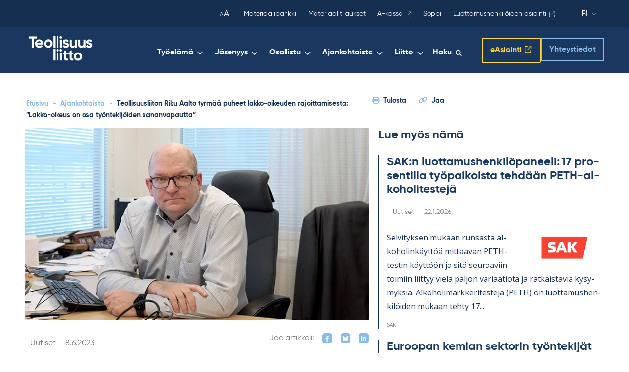

--- FILE ---
content_type: text/html; charset=UTF-8
request_url: https://www.teollisuusliitto.fi/2023/06/teollisuusliiton-riku-aalto-tyrmaa-puheet-lakko-oikeuden-rajoittamisesta-lakko-oikeus-on-osa-tyontekijoiden-sananvapautta/
body_size: 45775
content:
<!DOCTYPE html>
<html lang="fi" class="no-js">

<head>
    <meta charset="UTF-8"><script type="text/javascript">(window.NREUM||(NREUM={})).init={privacy:{cookies_enabled:true},ajax:{deny_list:["bam.eu01.nr-data.net"]},feature_flags:["soft_nav"],distributed_tracing:{enabled:true}};(window.NREUM||(NREUM={})).loader_config={agentID:"538684193",accountID:"4475580",trustKey:"4475580",xpid:"UAIAVFNbCBAEUVBQBwUDX1U=",licenseKey:"NRJS-66c44f90056e3b2fc4c",applicationID:"451204491",browserID:"538684193"};;/*! For license information please see nr-loader-spa-1.308.0.min.js.LICENSE.txt */
(()=>{var e,t,r={384:(e,t,r)=>{"use strict";r.d(t,{NT:()=>a,US:()=>u,Zm:()=>o,bQ:()=>d,dV:()=>c,pV:()=>l});var n=r(6154),i=r(1863),s=r(1910);const a={beacon:"bam.nr-data.net",errorBeacon:"bam.nr-data.net"};function o(){return n.gm.NREUM||(n.gm.NREUM={}),void 0===n.gm.newrelic&&(n.gm.newrelic=n.gm.NREUM),n.gm.NREUM}function c(){let e=o();return e.o||(e.o={ST:n.gm.setTimeout,SI:n.gm.setImmediate||n.gm.setInterval,CT:n.gm.clearTimeout,XHR:n.gm.XMLHttpRequest,REQ:n.gm.Request,EV:n.gm.Event,PR:n.gm.Promise,MO:n.gm.MutationObserver,FETCH:n.gm.fetch,WS:n.gm.WebSocket},(0,s.i)(...Object.values(e.o))),e}function d(e,t){let r=o();r.initializedAgents??={},t.initializedAt={ms:(0,i.t)(),date:new Date},r.initializedAgents[e]=t}function u(e,t){o()[e]=t}function l(){return function(){let e=o();const t=e.info||{};e.info={beacon:a.beacon,errorBeacon:a.errorBeacon,...t}}(),function(){let e=o();const t=e.init||{};e.init={...t}}(),c(),function(){let e=o();const t=e.loader_config||{};e.loader_config={...t}}(),o()}},782:(e,t,r)=>{"use strict";r.d(t,{T:()=>n});const n=r(860).K7.pageViewTiming},860:(e,t,r)=>{"use strict";r.d(t,{$J:()=>u,K7:()=>c,P3:()=>d,XX:()=>i,Yy:()=>o,df:()=>s,qY:()=>n,v4:()=>a});const n="events",i="jserrors",s="browser/blobs",a="rum",o="browser/logs",c={ajax:"ajax",genericEvents:"generic_events",jserrors:i,logging:"logging",metrics:"metrics",pageAction:"page_action",pageViewEvent:"page_view_event",pageViewTiming:"page_view_timing",sessionReplay:"session_replay",sessionTrace:"session_trace",softNav:"soft_navigations",spa:"spa"},d={[c.pageViewEvent]:1,[c.pageViewTiming]:2,[c.metrics]:3,[c.jserrors]:4,[c.spa]:5,[c.ajax]:6,[c.sessionTrace]:7,[c.softNav]:8,[c.sessionReplay]:9,[c.logging]:10,[c.genericEvents]:11},u={[c.pageViewEvent]:a,[c.pageViewTiming]:n,[c.ajax]:n,[c.spa]:n,[c.softNav]:n,[c.metrics]:i,[c.jserrors]:i,[c.sessionTrace]:s,[c.sessionReplay]:s,[c.logging]:o,[c.genericEvents]:"ins"}},944:(e,t,r)=>{"use strict";r.d(t,{R:()=>i});var n=r(3241);function i(e,t){"function"==typeof console.debug&&(console.debug("New Relic Warning: https://github.com/newrelic/newrelic-browser-agent/blob/main/docs/warning-codes.md#".concat(e),t),(0,n.W)({agentIdentifier:null,drained:null,type:"data",name:"warn",feature:"warn",data:{code:e,secondary:t}}))}},993:(e,t,r)=>{"use strict";r.d(t,{A$:()=>s,ET:()=>a,TZ:()=>o,p_:()=>i});var n=r(860);const i={ERROR:"ERROR",WARN:"WARN",INFO:"INFO",DEBUG:"DEBUG",TRACE:"TRACE"},s={OFF:0,ERROR:1,WARN:2,INFO:3,DEBUG:4,TRACE:5},a="log",o=n.K7.logging},1541:(e,t,r)=>{"use strict";r.d(t,{U:()=>i,f:()=>n});const n={MFE:"MFE",BA:"BA"};function i(e,t){if(2!==t?.harvestEndpointVersion)return{};const r=t.agentRef.runtime.appMetadata.agents[0].entityGuid;return e?{"source.id":e.id,"source.name":e.name,"source.type":e.type,"parent.id":e.parent?.id||r,"parent.type":e.parent?.type||n.BA}:{"entity.guid":r,appId:t.agentRef.info.applicationID}}},1687:(e,t,r)=>{"use strict";r.d(t,{Ak:()=>d,Ze:()=>h,x3:()=>u});var n=r(3241),i=r(7836),s=r(3606),a=r(860),o=r(2646);const c={};function d(e,t){const r={staged:!1,priority:a.P3[t]||0};l(e),c[e].get(t)||c[e].set(t,r)}function u(e,t){e&&c[e]&&(c[e].get(t)&&c[e].delete(t),p(e,t,!1),c[e].size&&f(e))}function l(e){if(!e)throw new Error("agentIdentifier required");c[e]||(c[e]=new Map)}function h(e="",t="feature",r=!1){if(l(e),!e||!c[e].get(t)||r)return p(e,t);c[e].get(t).staged=!0,f(e)}function f(e){const t=Array.from(c[e]);t.every(([e,t])=>t.staged)&&(t.sort((e,t)=>e[1].priority-t[1].priority),t.forEach(([t])=>{c[e].delete(t),p(e,t)}))}function p(e,t,r=!0){const a=e?i.ee.get(e):i.ee,c=s.i.handlers;if(!a.aborted&&a.backlog&&c){if((0,n.W)({agentIdentifier:e,type:"lifecycle",name:"drain",feature:t}),r){const e=a.backlog[t],r=c[t];if(r){for(let t=0;e&&t<e.length;++t)g(e[t],r);Object.entries(r).forEach(([e,t])=>{Object.values(t||{}).forEach(t=>{t[0]?.on&&t[0]?.context()instanceof o.y&&t[0].on(e,t[1])})})}}a.isolatedBacklog||delete c[t],a.backlog[t]=null,a.emit("drain-"+t,[])}}function g(e,t){var r=e[1];Object.values(t[r]||{}).forEach(t=>{var r=e[0];if(t[0]===r){var n=t[1],i=e[3],s=e[2];n.apply(i,s)}})}},1738:(e,t,r)=>{"use strict";r.d(t,{U:()=>f,Y:()=>h});var n=r(3241),i=r(9908),s=r(1863),a=r(944),o=r(5701),c=r(3969),d=r(8362),u=r(860),l=r(4261);function h(e,t,r,s){const h=s||r;!h||h[e]&&h[e]!==d.d.prototype[e]||(h[e]=function(){(0,i.p)(c.xV,["API/"+e+"/called"],void 0,u.K7.metrics,r.ee),(0,n.W)({agentIdentifier:r.agentIdentifier,drained:!!o.B?.[r.agentIdentifier],type:"data",name:"api",feature:l.Pl+e,data:{}});try{return t.apply(this,arguments)}catch(e){(0,a.R)(23,e)}})}function f(e,t,r,n,a){const o=e.info;null===r?delete o.jsAttributes[t]:o.jsAttributes[t]=r,(a||null===r)&&(0,i.p)(l.Pl+n,[(0,s.t)(),t,r],void 0,"session",e.ee)}},1741:(e,t,r)=>{"use strict";r.d(t,{W:()=>s});var n=r(944),i=r(4261);class s{#e(e,...t){if(this[e]!==s.prototype[e])return this[e](...t);(0,n.R)(35,e)}addPageAction(e,t){return this.#e(i.hG,e,t)}register(e){return this.#e(i.eY,e)}recordCustomEvent(e,t){return this.#e(i.fF,e,t)}setPageViewName(e,t){return this.#e(i.Fw,e,t)}setCustomAttribute(e,t,r){return this.#e(i.cD,e,t,r)}noticeError(e,t){return this.#e(i.o5,e,t)}setUserId(e,t=!1){return this.#e(i.Dl,e,t)}setApplicationVersion(e){return this.#e(i.nb,e)}setErrorHandler(e){return this.#e(i.bt,e)}addRelease(e,t){return this.#e(i.k6,e,t)}log(e,t){return this.#e(i.$9,e,t)}start(){return this.#e(i.d3)}finished(e){return this.#e(i.BL,e)}recordReplay(){return this.#e(i.CH)}pauseReplay(){return this.#e(i.Tb)}addToTrace(e){return this.#e(i.U2,e)}setCurrentRouteName(e){return this.#e(i.PA,e)}interaction(e){return this.#e(i.dT,e)}wrapLogger(e,t,r){return this.#e(i.Wb,e,t,r)}measure(e,t){return this.#e(i.V1,e,t)}consent(e){return this.#e(i.Pv,e)}}},1863:(e,t,r)=>{"use strict";function n(){return Math.floor(performance.now())}r.d(t,{t:()=>n})},1910:(e,t,r)=>{"use strict";r.d(t,{i:()=>s});var n=r(944);const i=new Map;function s(...e){return e.every(e=>{if(i.has(e))return i.get(e);const t="function"==typeof e?e.toString():"",r=t.includes("[native code]"),s=t.includes("nrWrapper");return r||s||(0,n.R)(64,e?.name||t),i.set(e,r),r})}},2555:(e,t,r)=>{"use strict";r.d(t,{D:()=>o,f:()=>a});var n=r(384),i=r(8122);const s={beacon:n.NT.beacon,errorBeacon:n.NT.errorBeacon,licenseKey:void 0,applicationID:void 0,sa:void 0,queueTime:void 0,applicationTime:void 0,ttGuid:void 0,user:void 0,account:void 0,product:void 0,extra:void 0,jsAttributes:{},userAttributes:void 0,atts:void 0,transactionName:void 0,tNamePlain:void 0};function a(e){try{return!!e.licenseKey&&!!e.errorBeacon&&!!e.applicationID}catch(e){return!1}}const o=e=>(0,i.a)(e,s)},2614:(e,t,r)=>{"use strict";r.d(t,{BB:()=>a,H3:()=>n,g:()=>d,iL:()=>c,tS:()=>o,uh:()=>i,wk:()=>s});const n="NRBA",i="SESSION",s=144e5,a=18e5,o={STARTED:"session-started",PAUSE:"session-pause",RESET:"session-reset",RESUME:"session-resume",UPDATE:"session-update"},c={SAME_TAB:"same-tab",CROSS_TAB:"cross-tab"},d={OFF:0,FULL:1,ERROR:2}},2646:(e,t,r)=>{"use strict";r.d(t,{y:()=>n});class n{constructor(e){this.contextId=e}}},2843:(e,t,r)=>{"use strict";r.d(t,{G:()=>s,u:()=>i});var n=r(3878);function i(e,t=!1,r,i){(0,n.DD)("visibilitychange",function(){if(t)return void("hidden"===document.visibilityState&&e());e(document.visibilityState)},r,i)}function s(e,t,r){(0,n.sp)("pagehide",e,t,r)}},3241:(e,t,r)=>{"use strict";r.d(t,{W:()=>s});var n=r(6154);const i="newrelic";function s(e={}){try{n.gm.dispatchEvent(new CustomEvent(i,{detail:e}))}catch(e){}}},3304:(e,t,r)=>{"use strict";r.d(t,{A:()=>s});var n=r(7836);const i=()=>{const e=new WeakSet;return(t,r)=>{if("object"==typeof r&&null!==r){if(e.has(r))return;e.add(r)}return r}};function s(e){try{return JSON.stringify(e,i())??""}catch(e){try{n.ee.emit("internal-error",[e])}catch(e){}return""}}},3333:(e,t,r)=>{"use strict";r.d(t,{$v:()=>u,TZ:()=>n,Xh:()=>c,Zp:()=>i,kd:()=>d,mq:()=>o,nf:()=>a,qN:()=>s});const n=r(860).K7.genericEvents,i=["auxclick","click","copy","keydown","paste","scrollend"],s=["focus","blur"],a=4,o=1e3,c=2e3,d=["PageAction","UserAction","BrowserPerformance"],u={RESOURCES:"experimental.resources",REGISTER:"register"}},3434:(e,t,r)=>{"use strict";r.d(t,{Jt:()=>s,YM:()=>d});var n=r(7836),i=r(5607);const s="nr@original:".concat(i.W),a=50;var o=Object.prototype.hasOwnProperty,c=!1;function d(e,t){return e||(e=n.ee),r.inPlace=function(e,t,n,i,s){n||(n="");const a="-"===n.charAt(0);for(let o=0;o<t.length;o++){const c=t[o],d=e[c];l(d)||(e[c]=r(d,a?c+n:n,i,c,s))}},r.flag=s,r;function r(t,r,n,c,d){return l(t)?t:(r||(r=""),nrWrapper[s]=t,function(e,t,r){if(Object.defineProperty&&Object.keys)try{return Object.keys(e).forEach(function(r){Object.defineProperty(t,r,{get:function(){return e[r]},set:function(t){return e[r]=t,t}})}),t}catch(e){u([e],r)}for(var n in e)o.call(e,n)&&(t[n]=e[n])}(t,nrWrapper,e),nrWrapper);function nrWrapper(){var s,o,l,h;let f;try{o=this,s=[...arguments],l="function"==typeof n?n(s,o):n||{}}catch(t){u([t,"",[s,o,c],l],e)}i(r+"start",[s,o,c],l,d);const p=performance.now();let g;try{return h=t.apply(o,s),g=performance.now(),h}catch(e){throw g=performance.now(),i(r+"err",[s,o,e],l,d),f=e,f}finally{const e=g-p,t={start:p,end:g,duration:e,isLongTask:e>=a,methodName:c,thrownError:f};t.isLongTask&&i("long-task",[t,o],l,d),i(r+"end",[s,o,h],l,d)}}}function i(r,n,i,s){if(!c||t){var a=c;c=!0;try{e.emit(r,n,i,t,s)}catch(t){u([t,r,n,i],e)}c=a}}}function u(e,t){t||(t=n.ee);try{t.emit("internal-error",e)}catch(e){}}function l(e){return!(e&&"function"==typeof e&&e.apply&&!e[s])}},3606:(e,t,r)=>{"use strict";r.d(t,{i:()=>s});var n=r(9908);s.on=a;var i=s.handlers={};function s(e,t,r,s){a(s||n.d,i,e,t,r)}function a(e,t,r,i,s){s||(s="feature"),e||(e=n.d);var a=t[s]=t[s]||{};(a[r]=a[r]||[]).push([e,i])}},3738:(e,t,r)=>{"use strict";r.d(t,{He:()=>i,Kp:()=>o,Lc:()=>d,Rz:()=>u,TZ:()=>n,bD:()=>s,d3:()=>a,jx:()=>l,sl:()=>h,uP:()=>c});const n=r(860).K7.sessionTrace,i="bstResource",s="resource",a="-start",o="-end",c="fn"+a,d="fn"+o,u="pushState",l=1e3,h=3e4},3785:(e,t,r)=>{"use strict";r.d(t,{R:()=>c,b:()=>d});var n=r(9908),i=r(1863),s=r(860),a=r(3969),o=r(993);function c(e,t,r={},c=o.p_.INFO,d=!0,u,l=(0,i.t)()){(0,n.p)(a.xV,["API/logging/".concat(c.toLowerCase(),"/called")],void 0,s.K7.metrics,e),(0,n.p)(o.ET,[l,t,r,c,d,u],void 0,s.K7.logging,e)}function d(e){return"string"==typeof e&&Object.values(o.p_).some(t=>t===e.toUpperCase().trim())}},3878:(e,t,r)=>{"use strict";function n(e,t){return{capture:e,passive:!1,signal:t}}function i(e,t,r=!1,i){window.addEventListener(e,t,n(r,i))}function s(e,t,r=!1,i){document.addEventListener(e,t,n(r,i))}r.d(t,{DD:()=>s,jT:()=>n,sp:()=>i})},3962:(e,t,r)=>{"use strict";r.d(t,{AM:()=>a,O2:()=>l,OV:()=>s,Qu:()=>h,TZ:()=>c,ih:()=>f,pP:()=>o,t1:()=>u,tC:()=>i,wD:()=>d});var n=r(860);const i=["click","keydown","submit"],s="popstate",a="api",o="initialPageLoad",c=n.K7.softNav,d=5e3,u=500,l={INITIAL_PAGE_LOAD:"",ROUTE_CHANGE:1,UNSPECIFIED:2},h={INTERACTION:1,AJAX:2,CUSTOM_END:3,CUSTOM_TRACER:4},f={IP:"in progress",PF:"pending finish",FIN:"finished",CAN:"cancelled"}},3969:(e,t,r)=>{"use strict";r.d(t,{TZ:()=>n,XG:()=>o,rs:()=>i,xV:()=>a,z_:()=>s});const n=r(860).K7.metrics,i="sm",s="cm",a="storeSupportabilityMetrics",o="storeEventMetrics"},4234:(e,t,r)=>{"use strict";r.d(t,{W:()=>s});var n=r(7836),i=r(1687);class s{constructor(e,t){this.agentIdentifier=e,this.ee=n.ee.get(e),this.featureName=t,this.blocked=!1}deregisterDrain(){(0,i.x3)(this.agentIdentifier,this.featureName)}}},4261:(e,t,r)=>{"use strict";r.d(t,{$9:()=>u,BL:()=>c,CH:()=>p,Dl:()=>R,Fw:()=>w,PA:()=>v,Pl:()=>n,Pv:()=>A,Tb:()=>h,U2:()=>a,V1:()=>E,Wb:()=>T,bt:()=>y,cD:()=>b,d3:()=>x,dT:()=>d,eY:()=>g,fF:()=>f,hG:()=>s,hw:()=>i,k6:()=>o,nb:()=>m,o5:()=>l});const n="api-",i=n+"ixn-",s="addPageAction",a="addToTrace",o="addRelease",c="finished",d="interaction",u="log",l="noticeError",h="pauseReplay",f="recordCustomEvent",p="recordReplay",g="register",m="setApplicationVersion",v="setCurrentRouteName",b="setCustomAttribute",y="setErrorHandler",w="setPageViewName",R="setUserId",x="start",T="wrapLogger",E="measure",A="consent"},5205:(e,t,r)=>{"use strict";r.d(t,{j:()=>S});var n=r(384),i=r(1741);var s=r(2555),a=r(3333);const o=e=>{if(!e||"string"!=typeof e)return!1;try{document.createDocumentFragment().querySelector(e)}catch{return!1}return!0};var c=r(2614),d=r(944),u=r(8122);const l="[data-nr-mask]",h=e=>(0,u.a)(e,(()=>{const e={feature_flags:[],experimental:{allow_registered_children:!1,resources:!1},mask_selector:"*",block_selector:"[data-nr-block]",mask_input_options:{color:!1,date:!1,"datetime-local":!1,email:!1,month:!1,number:!1,range:!1,search:!1,tel:!1,text:!1,time:!1,url:!1,week:!1,textarea:!1,select:!1,password:!0}};return{ajax:{deny_list:void 0,block_internal:!0,enabled:!0,autoStart:!0},api:{get allow_registered_children(){return e.feature_flags.includes(a.$v.REGISTER)||e.experimental.allow_registered_children},set allow_registered_children(t){e.experimental.allow_registered_children=t},duplicate_registered_data:!1},browser_consent_mode:{enabled:!1},distributed_tracing:{enabled:void 0,exclude_newrelic_header:void 0,cors_use_newrelic_header:void 0,cors_use_tracecontext_headers:void 0,allowed_origins:void 0},get feature_flags(){return e.feature_flags},set feature_flags(t){e.feature_flags=t},generic_events:{enabled:!0,autoStart:!0},harvest:{interval:30},jserrors:{enabled:!0,autoStart:!0},logging:{enabled:!0,autoStart:!0},metrics:{enabled:!0,autoStart:!0},obfuscate:void 0,page_action:{enabled:!0},page_view_event:{enabled:!0,autoStart:!0},page_view_timing:{enabled:!0,autoStart:!0},performance:{capture_marks:!1,capture_measures:!1,capture_detail:!0,resources:{get enabled(){return e.feature_flags.includes(a.$v.RESOURCES)||e.experimental.resources},set enabled(t){e.experimental.resources=t},asset_types:[],first_party_domains:[],ignore_newrelic:!0}},privacy:{cookies_enabled:!0},proxy:{assets:void 0,beacon:void 0},session:{expiresMs:c.wk,inactiveMs:c.BB},session_replay:{autoStart:!0,enabled:!1,preload:!1,sampling_rate:10,error_sampling_rate:100,collect_fonts:!1,inline_images:!1,fix_stylesheets:!0,mask_all_inputs:!0,get mask_text_selector(){return e.mask_selector},set mask_text_selector(t){o(t)?e.mask_selector="".concat(t,",").concat(l):""===t||null===t?e.mask_selector=l:(0,d.R)(5,t)},get block_class(){return"nr-block"},get ignore_class(){return"nr-ignore"},get mask_text_class(){return"nr-mask"},get block_selector(){return e.block_selector},set block_selector(t){o(t)?e.block_selector+=",".concat(t):""!==t&&(0,d.R)(6,t)},get mask_input_options(){return e.mask_input_options},set mask_input_options(t){t&&"object"==typeof t?e.mask_input_options={...t,password:!0}:(0,d.R)(7,t)}},session_trace:{enabled:!0,autoStart:!0},soft_navigations:{enabled:!0,autoStart:!0},spa:{enabled:!0,autoStart:!0},ssl:void 0,user_actions:{enabled:!0,elementAttributes:["id","className","tagName","type"]}}})());var f=r(6154),p=r(9324);let g=0;const m={buildEnv:p.F3,distMethod:p.Xs,version:p.xv,originTime:f.WN},v={consented:!1},b={appMetadata:{},get consented(){return this.session?.state?.consent||v.consented},set consented(e){v.consented=e},customTransaction:void 0,denyList:void 0,disabled:!1,harvester:void 0,isolatedBacklog:!1,isRecording:!1,loaderType:void 0,maxBytes:3e4,obfuscator:void 0,onerror:void 0,ptid:void 0,releaseIds:{},session:void 0,timeKeeper:void 0,registeredEntities:[],jsAttributesMetadata:{bytes:0},get harvestCount(){return++g}},y=e=>{const t=(0,u.a)(e,b),r=Object.keys(m).reduce((e,t)=>(e[t]={value:m[t],writable:!1,configurable:!0,enumerable:!0},e),{});return Object.defineProperties(t,r)};var w=r(5701);const R=e=>{const t=e.startsWith("http");e+="/",r.p=t?e:"https://"+e};var x=r(7836),T=r(3241);const E={accountID:void 0,trustKey:void 0,agentID:void 0,licenseKey:void 0,applicationID:void 0,xpid:void 0},A=e=>(0,u.a)(e,E),_=new Set;function S(e,t={},r,a){let{init:o,info:c,loader_config:d,runtime:u={},exposed:l=!0}=t;if(!c){const e=(0,n.pV)();o=e.init,c=e.info,d=e.loader_config}e.init=h(o||{}),e.loader_config=A(d||{}),c.jsAttributes??={},f.bv&&(c.jsAttributes.isWorker=!0),e.info=(0,s.D)(c);const p=e.init,g=[c.beacon,c.errorBeacon];_.has(e.agentIdentifier)||(p.proxy.assets&&(R(p.proxy.assets),g.push(p.proxy.assets)),p.proxy.beacon&&g.push(p.proxy.beacon),e.beacons=[...g],function(e){const t=(0,n.pV)();Object.getOwnPropertyNames(i.W.prototype).forEach(r=>{const n=i.W.prototype[r];if("function"!=typeof n||"constructor"===n)return;let s=t[r];e[r]&&!1!==e.exposed&&"micro-agent"!==e.runtime?.loaderType&&(t[r]=(...t)=>{const n=e[r](...t);return s?s(...t):n})})}(e),(0,n.US)("activatedFeatures",w.B)),u.denyList=[...p.ajax.deny_list||[],...p.ajax.block_internal?g:[]],u.ptid=e.agentIdentifier,u.loaderType=r,e.runtime=y(u),_.has(e.agentIdentifier)||(e.ee=x.ee.get(e.agentIdentifier),e.exposed=l,(0,T.W)({agentIdentifier:e.agentIdentifier,drained:!!w.B?.[e.agentIdentifier],type:"lifecycle",name:"initialize",feature:void 0,data:e.config})),_.add(e.agentIdentifier)}},5270:(e,t,r)=>{"use strict";r.d(t,{Aw:()=>a,SR:()=>s,rF:()=>o});var n=r(384),i=r(7767);function s(e){return!!(0,n.dV)().o.MO&&(0,i.V)(e)&&!0===e?.session_trace.enabled}function a(e){return!0===e?.session_replay.preload&&s(e)}function o(e,t){try{if("string"==typeof t?.type){if("password"===t.type.toLowerCase())return"*".repeat(e?.length||0);if(void 0!==t?.dataset?.nrUnmask||t?.classList?.contains("nr-unmask"))return e}}catch(e){}return"string"==typeof e?e.replace(/[\S]/g,"*"):"*".repeat(e?.length||0)}},5289:(e,t,r)=>{"use strict";r.d(t,{GG:()=>a,Qr:()=>c,sB:()=>o});var n=r(3878),i=r(6389);function s(){return"undefined"==typeof document||"complete"===document.readyState}function a(e,t){if(s())return e();const r=(0,i.J)(e),a=setInterval(()=>{s()&&(clearInterval(a),r())},500);(0,n.sp)("load",r,t)}function o(e){if(s())return e();(0,n.DD)("DOMContentLoaded",e)}function c(e){if(s())return e();(0,n.sp)("popstate",e)}},5607:(e,t,r)=>{"use strict";r.d(t,{W:()=>n});const n=(0,r(9566).bz)()},5701:(e,t,r)=>{"use strict";r.d(t,{B:()=>s,t:()=>a});var n=r(3241);const i=new Set,s={};function a(e,t){const r=t.agentIdentifier;s[r]??={},e&&"object"==typeof e&&(i.has(r)||(t.ee.emit("rumresp",[e]),s[r]=e,i.add(r),(0,n.W)({agentIdentifier:r,loaded:!0,drained:!0,type:"lifecycle",name:"load",feature:void 0,data:e})))}},6154:(e,t,r)=>{"use strict";r.d(t,{OF:()=>d,RI:()=>i,WN:()=>h,bv:()=>s,eN:()=>f,gm:()=>a,lR:()=>l,m:()=>c,mw:()=>o,sb:()=>u});var n=r(1863);const i="undefined"!=typeof window&&!!window.document,s="undefined"!=typeof WorkerGlobalScope&&("undefined"!=typeof self&&self instanceof WorkerGlobalScope&&self.navigator instanceof WorkerNavigator||"undefined"!=typeof globalThis&&globalThis instanceof WorkerGlobalScope&&globalThis.navigator instanceof WorkerNavigator),a=i?window:"undefined"!=typeof WorkerGlobalScope&&("undefined"!=typeof self&&self instanceof WorkerGlobalScope&&self||"undefined"!=typeof globalThis&&globalThis instanceof WorkerGlobalScope&&globalThis),o=Boolean("hidden"===a?.document?.visibilityState),c=""+a?.location,d=/iPad|iPhone|iPod/.test(a.navigator?.userAgent),u=d&&"undefined"==typeof SharedWorker,l=(()=>{const e=a.navigator?.userAgent?.match(/Firefox[/\s](\d+\.\d+)/);return Array.isArray(e)&&e.length>=2?+e[1]:0})(),h=Date.now()-(0,n.t)(),f=()=>"undefined"!=typeof PerformanceNavigationTiming&&a?.performance?.getEntriesByType("navigation")?.[0]?.responseStart},6344:(e,t,r)=>{"use strict";r.d(t,{BB:()=>u,Qb:()=>l,TZ:()=>i,Ug:()=>a,Vh:()=>s,_s:()=>o,bc:()=>d,yP:()=>c});var n=r(2614);const i=r(860).K7.sessionReplay,s="errorDuringReplay",a=.12,o={DomContentLoaded:0,Load:1,FullSnapshot:2,IncrementalSnapshot:3,Meta:4,Custom:5},c={[n.g.ERROR]:15e3,[n.g.FULL]:3e5,[n.g.OFF]:0},d={RESET:{message:"Session was reset",sm:"Reset"},IMPORT:{message:"Recorder failed to import",sm:"Import"},TOO_MANY:{message:"429: Too Many Requests",sm:"Too-Many"},TOO_BIG:{message:"Payload was too large",sm:"Too-Big"},CROSS_TAB:{message:"Session Entity was set to OFF on another tab",sm:"Cross-Tab"},ENTITLEMENTS:{message:"Session Replay is not allowed and will not be started",sm:"Entitlement"}},u=5e3,l={API:"api",RESUME:"resume",SWITCH_TO_FULL:"switchToFull",INITIALIZE:"initialize",PRELOAD:"preload"}},6389:(e,t,r)=>{"use strict";function n(e,t=500,r={}){const n=r?.leading||!1;let i;return(...r)=>{n&&void 0===i&&(e.apply(this,r),i=setTimeout(()=>{i=clearTimeout(i)},t)),n||(clearTimeout(i),i=setTimeout(()=>{e.apply(this,r)},t))}}function i(e){let t=!1;return(...r)=>{t||(t=!0,e.apply(this,r))}}r.d(t,{J:()=>i,s:()=>n})},6630:(e,t,r)=>{"use strict";r.d(t,{T:()=>n});const n=r(860).K7.pageViewEvent},6774:(e,t,r)=>{"use strict";r.d(t,{T:()=>n});const n=r(860).K7.jserrors},7295:(e,t,r)=>{"use strict";r.d(t,{Xv:()=>a,gX:()=>i,iW:()=>s});var n=[];function i(e){if(!e||s(e))return!1;if(0===n.length)return!0;if("*"===n[0].hostname)return!1;for(var t=0;t<n.length;t++){var r=n[t];if(r.hostname.test(e.hostname)&&r.pathname.test(e.pathname))return!1}return!0}function s(e){return void 0===e.hostname}function a(e){if(n=[],e&&e.length)for(var t=0;t<e.length;t++){let r=e[t];if(!r)continue;if("*"===r)return void(n=[{hostname:"*"}]);0===r.indexOf("http://")?r=r.substring(7):0===r.indexOf("https://")&&(r=r.substring(8));const i=r.indexOf("/");let s,a;i>0?(s=r.substring(0,i),a=r.substring(i)):(s=r,a="*");let[c]=s.split(":");n.push({hostname:o(c),pathname:o(a,!0)})}}function o(e,t=!1){const r=e.replace(/[.+?^${}()|[\]\\]/g,e=>"\\"+e).replace(/\*/g,".*?");return new RegExp((t?"^":"")+r+"$")}},7485:(e,t,r)=>{"use strict";r.d(t,{D:()=>i});var n=r(6154);function i(e){if(0===(e||"").indexOf("data:"))return{protocol:"data"};try{const t=new URL(e,location.href),r={port:t.port,hostname:t.hostname,pathname:t.pathname,search:t.search,protocol:t.protocol.slice(0,t.protocol.indexOf(":")),sameOrigin:t.protocol===n.gm?.location?.protocol&&t.host===n.gm?.location?.host};return r.port&&""!==r.port||("http:"===t.protocol&&(r.port="80"),"https:"===t.protocol&&(r.port="443")),r.pathname&&""!==r.pathname?r.pathname.startsWith("/")||(r.pathname="/".concat(r.pathname)):r.pathname="/",r}catch(e){return{}}}},7699:(e,t,r)=>{"use strict";r.d(t,{It:()=>s,KC:()=>o,No:()=>i,qh:()=>a});var n=r(860);const i=16e3,s=1e6,a="SESSION_ERROR",o={[n.K7.logging]:!0,[n.K7.genericEvents]:!1,[n.K7.jserrors]:!1,[n.K7.ajax]:!1}},7767:(e,t,r)=>{"use strict";r.d(t,{V:()=>i});var n=r(6154);const i=e=>n.RI&&!0===e?.privacy.cookies_enabled},7836:(e,t,r)=>{"use strict";r.d(t,{P:()=>o,ee:()=>c});var n=r(384),i=r(8990),s=r(2646),a=r(5607);const o="nr@context:".concat(a.W),c=function e(t,r){var n={},a={},u={},l=!1;try{l=16===r.length&&d.initializedAgents?.[r]?.runtime.isolatedBacklog}catch(e){}var h={on:p,addEventListener:p,removeEventListener:function(e,t){var r=n[e];if(!r)return;for(var i=0;i<r.length;i++)r[i]===t&&r.splice(i,1)},emit:function(e,r,n,i,s){!1!==s&&(s=!0);if(c.aborted&&!i)return;t&&s&&t.emit(e,r,n);var o=f(n);g(e).forEach(e=>{e.apply(o,r)});var d=v()[a[e]];d&&d.push([h,e,r,o]);return o},get:m,listeners:g,context:f,buffer:function(e,t){const r=v();if(t=t||"feature",h.aborted)return;Object.entries(e||{}).forEach(([e,n])=>{a[n]=t,t in r||(r[t]=[])})},abort:function(){h._aborted=!0,Object.keys(h.backlog).forEach(e=>{delete h.backlog[e]})},isBuffering:function(e){return!!v()[a[e]]},debugId:r,backlog:l?{}:t&&"object"==typeof t.backlog?t.backlog:{},isolatedBacklog:l};return Object.defineProperty(h,"aborted",{get:()=>{let e=h._aborted||!1;return e||(t&&(e=t.aborted),e)}}),h;function f(e){return e&&e instanceof s.y?e:e?(0,i.I)(e,o,()=>new s.y(o)):new s.y(o)}function p(e,t){n[e]=g(e).concat(t)}function g(e){return n[e]||[]}function m(t){return u[t]=u[t]||e(h,t)}function v(){return h.backlog}}(void 0,"globalEE"),d=(0,n.Zm)();d.ee||(d.ee=c)},8122:(e,t,r)=>{"use strict";r.d(t,{a:()=>i});var n=r(944);function i(e,t){try{if(!e||"object"!=typeof e)return(0,n.R)(3);if(!t||"object"!=typeof t)return(0,n.R)(4);const r=Object.create(Object.getPrototypeOf(t),Object.getOwnPropertyDescriptors(t)),s=0===Object.keys(r).length?e:r;for(let a in s)if(void 0!==e[a])try{if(null===e[a]){r[a]=null;continue}Array.isArray(e[a])&&Array.isArray(t[a])?r[a]=Array.from(new Set([...e[a],...t[a]])):"object"==typeof e[a]&&"object"==typeof t[a]?r[a]=i(e[a],t[a]):r[a]=e[a]}catch(e){r[a]||(0,n.R)(1,e)}return r}catch(e){(0,n.R)(2,e)}}},8139:(e,t,r)=>{"use strict";r.d(t,{u:()=>h});var n=r(7836),i=r(3434),s=r(8990),a=r(6154);const o={},c=a.gm.XMLHttpRequest,d="addEventListener",u="removeEventListener",l="nr@wrapped:".concat(n.P);function h(e){var t=function(e){return(e||n.ee).get("events")}(e);if(o[t.debugId]++)return t;o[t.debugId]=1;var r=(0,i.YM)(t,!0);function h(e){r.inPlace(e,[d,u],"-",p)}function p(e,t){return e[1]}return"getPrototypeOf"in Object&&(a.RI&&f(document,h),c&&f(c.prototype,h),f(a.gm,h)),t.on(d+"-start",function(e,t){var n=e[1];if(null!==n&&("function"==typeof n||"object"==typeof n)&&"newrelic"!==e[0]){var i=(0,s.I)(n,l,function(){var e={object:function(){if("function"!=typeof n.handleEvent)return;return n.handleEvent.apply(n,arguments)},function:n}[typeof n];return e?r(e,"fn-",null,e.name||"anonymous"):n});this.wrapped=e[1]=i}}),t.on(u+"-start",function(e){e[1]=this.wrapped||e[1]}),t}function f(e,t,...r){let n=e;for(;"object"==typeof n&&!Object.prototype.hasOwnProperty.call(n,d);)n=Object.getPrototypeOf(n);n&&t(n,...r)}},8362:(e,t,r)=>{"use strict";r.d(t,{d:()=>s});var n=r(9566),i=r(1741);class s extends i.W{agentIdentifier=(0,n.LA)(16)}},8374:(e,t,r)=>{r.nc=(()=>{try{return document?.currentScript?.nonce}catch(e){}return""})()},8990:(e,t,r)=>{"use strict";r.d(t,{I:()=>i});var n=Object.prototype.hasOwnProperty;function i(e,t,r){if(n.call(e,t))return e[t];var i=r();if(Object.defineProperty&&Object.keys)try{return Object.defineProperty(e,t,{value:i,writable:!0,enumerable:!1}),i}catch(e){}return e[t]=i,i}},9119:(e,t,r)=>{"use strict";r.d(t,{L:()=>s});var n=/([^?#]*)[^#]*(#[^?]*|$).*/,i=/([^?#]*)().*/;function s(e,t){return e?e.replace(t?n:i,"$1$2"):e}},9300:(e,t,r)=>{"use strict";r.d(t,{T:()=>n});const n=r(860).K7.ajax},9324:(e,t,r)=>{"use strict";r.d(t,{AJ:()=>a,F3:()=>i,Xs:()=>s,Yq:()=>o,xv:()=>n});const n="1.308.0",i="PROD",s="CDN",a="@newrelic/rrweb",o="1.0.1"},9566:(e,t,r)=>{"use strict";r.d(t,{LA:()=>o,ZF:()=>c,bz:()=>a,el:()=>d});var n=r(6154);const i="xxxxxxxx-xxxx-4xxx-yxxx-xxxxxxxxxxxx";function s(e,t){return e?15&e[t]:16*Math.random()|0}function a(){const e=n.gm?.crypto||n.gm?.msCrypto;let t,r=0;return e&&e.getRandomValues&&(t=e.getRandomValues(new Uint8Array(30))),i.split("").map(e=>"x"===e?s(t,r++).toString(16):"y"===e?(3&s()|8).toString(16):e).join("")}function o(e){const t=n.gm?.crypto||n.gm?.msCrypto;let r,i=0;t&&t.getRandomValues&&(r=t.getRandomValues(new Uint8Array(e)));const a=[];for(var o=0;o<e;o++)a.push(s(r,i++).toString(16));return a.join("")}function c(){return o(16)}function d(){return o(32)}},9908:(e,t,r)=>{"use strict";r.d(t,{d:()=>n,p:()=>i});var n=r(7836).ee.get("handle");function i(e,t,r,i,s){s?(s.buffer([e],i),s.emit(e,t,r)):(n.buffer([e],i),n.emit(e,t,r))}}},n={};function i(e){var t=n[e];if(void 0!==t)return t.exports;var s=n[e]={exports:{}};return r[e](s,s.exports,i),s.exports}i.m=r,i.d=(e,t)=>{for(var r in t)i.o(t,r)&&!i.o(e,r)&&Object.defineProperty(e,r,{enumerable:!0,get:t[r]})},i.f={},i.e=e=>Promise.all(Object.keys(i.f).reduce((t,r)=>(i.f[r](e,t),t),[])),i.u=e=>({212:"nr-spa-compressor",249:"nr-spa-recorder",478:"nr-spa"}[e]+"-1.308.0.min.js"),i.o=(e,t)=>Object.prototype.hasOwnProperty.call(e,t),e={},t="NRBA-1.308.0.PROD:",i.l=(r,n,s,a)=>{if(e[r])e[r].push(n);else{var o,c;if(void 0!==s)for(var d=document.getElementsByTagName("script"),u=0;u<d.length;u++){var l=d[u];if(l.getAttribute("src")==r||l.getAttribute("data-webpack")==t+s){o=l;break}}if(!o){c=!0;var h={478:"sha512-RSfSVnmHk59T/uIPbdSE0LPeqcEdF4/+XhfJdBuccH5rYMOEZDhFdtnh6X6nJk7hGpzHd9Ujhsy7lZEz/ORYCQ==",249:"sha512-ehJXhmntm85NSqW4MkhfQqmeKFulra3klDyY0OPDUE+sQ3GokHlPh1pmAzuNy//3j4ac6lzIbmXLvGQBMYmrkg==",212:"sha512-B9h4CR46ndKRgMBcK+j67uSR2RCnJfGefU+A7FrgR/k42ovXy5x/MAVFiSvFxuVeEk/pNLgvYGMp1cBSK/G6Fg=="};(o=document.createElement("script")).charset="utf-8",i.nc&&o.setAttribute("nonce",i.nc),o.setAttribute("data-webpack",t+s),o.src=r,0!==o.src.indexOf(window.location.origin+"/")&&(o.crossOrigin="anonymous"),h[a]&&(o.integrity=h[a])}e[r]=[n];var f=(t,n)=>{o.onerror=o.onload=null,clearTimeout(p);var i=e[r];if(delete e[r],o.parentNode&&o.parentNode.removeChild(o),i&&i.forEach(e=>e(n)),t)return t(n)},p=setTimeout(f.bind(null,void 0,{type:"timeout",target:o}),12e4);o.onerror=f.bind(null,o.onerror),o.onload=f.bind(null,o.onload),c&&document.head.appendChild(o)}},i.r=e=>{"undefined"!=typeof Symbol&&Symbol.toStringTag&&Object.defineProperty(e,Symbol.toStringTag,{value:"Module"}),Object.defineProperty(e,"__esModule",{value:!0})},i.p="https://js-agent.newrelic.com/",(()=>{var e={38:0,788:0};i.f.j=(t,r)=>{var n=i.o(e,t)?e[t]:void 0;if(0!==n)if(n)r.push(n[2]);else{var s=new Promise((r,i)=>n=e[t]=[r,i]);r.push(n[2]=s);var a=i.p+i.u(t),o=new Error;i.l(a,r=>{if(i.o(e,t)&&(0!==(n=e[t])&&(e[t]=void 0),n)){var s=r&&("load"===r.type?"missing":r.type),a=r&&r.target&&r.target.src;o.message="Loading chunk "+t+" failed: ("+s+": "+a+")",o.name="ChunkLoadError",o.type=s,o.request=a,n[1](o)}},"chunk-"+t,t)}};var t=(t,r)=>{var n,s,[a,o,c]=r,d=0;if(a.some(t=>0!==e[t])){for(n in o)i.o(o,n)&&(i.m[n]=o[n]);if(c)c(i)}for(t&&t(r);d<a.length;d++)s=a[d],i.o(e,s)&&e[s]&&e[s][0](),e[s]=0},r=self["webpackChunk:NRBA-1.308.0.PROD"]=self["webpackChunk:NRBA-1.308.0.PROD"]||[];r.forEach(t.bind(null,0)),r.push=t.bind(null,r.push.bind(r))})(),(()=>{"use strict";i(8374);var e=i(8362),t=i(860);const r=Object.values(t.K7);var n=i(5205);var s=i(9908),a=i(1863),o=i(4261),c=i(1738);var d=i(1687),u=i(4234),l=i(5289),h=i(6154),f=i(944),p=i(5270),g=i(7767),m=i(6389),v=i(7699);class b extends u.W{constructor(e,t){super(e.agentIdentifier,t),this.agentRef=e,this.abortHandler=void 0,this.featAggregate=void 0,this.loadedSuccessfully=void 0,this.onAggregateImported=new Promise(e=>{this.loadedSuccessfully=e}),this.deferred=Promise.resolve(),!1===e.init[this.featureName].autoStart?this.deferred=new Promise((t,r)=>{this.ee.on("manual-start-all",(0,m.J)(()=>{(0,d.Ak)(e.agentIdentifier,this.featureName),t()}))}):(0,d.Ak)(e.agentIdentifier,t)}importAggregator(e,t,r={}){if(this.featAggregate)return;const n=async()=>{let n;await this.deferred;try{if((0,g.V)(e.init)){const{setupAgentSession:t}=await i.e(478).then(i.bind(i,8766));n=t(e)}}catch(e){(0,f.R)(20,e),this.ee.emit("internal-error",[e]),(0,s.p)(v.qh,[e],void 0,this.featureName,this.ee)}try{if(!this.#t(this.featureName,n,e.init))return(0,d.Ze)(this.agentIdentifier,this.featureName),void this.loadedSuccessfully(!1);const{Aggregate:i}=await t();this.featAggregate=new i(e,r),e.runtime.harvester.initializedAggregates.push(this.featAggregate),this.loadedSuccessfully(!0)}catch(e){(0,f.R)(34,e),this.abortHandler?.(),(0,d.Ze)(this.agentIdentifier,this.featureName,!0),this.loadedSuccessfully(!1),this.ee&&this.ee.abort()}};h.RI?(0,l.GG)(()=>n(),!0):n()}#t(e,r,n){if(this.blocked)return!1;switch(e){case t.K7.sessionReplay:return(0,p.SR)(n)&&!!r;case t.K7.sessionTrace:return!!r;default:return!0}}}var y=i(6630),w=i(2614),R=i(3241);class x extends b{static featureName=y.T;constructor(e){var t;super(e,y.T),this.setupInspectionEvents(e.agentIdentifier),t=e,(0,c.Y)(o.Fw,function(e,r){"string"==typeof e&&("/"!==e.charAt(0)&&(e="/"+e),t.runtime.customTransaction=(r||"http://custom.transaction")+e,(0,s.p)(o.Pl+o.Fw,[(0,a.t)()],void 0,void 0,t.ee))},t),this.importAggregator(e,()=>i.e(478).then(i.bind(i,2467)))}setupInspectionEvents(e){const t=(t,r)=>{t&&(0,R.W)({agentIdentifier:e,timeStamp:t.timeStamp,loaded:"complete"===t.target.readyState,type:"window",name:r,data:t.target.location+""})};(0,l.sB)(e=>{t(e,"DOMContentLoaded")}),(0,l.GG)(e=>{t(e,"load")}),(0,l.Qr)(e=>{t(e,"navigate")}),this.ee.on(w.tS.UPDATE,(t,r)=>{(0,R.W)({agentIdentifier:e,type:"lifecycle",name:"session",data:r})})}}var T=i(384);class E extends e.d{constructor(e){var t;(super(),h.gm)?(this.features={},(0,T.bQ)(this.agentIdentifier,this),this.desiredFeatures=new Set(e.features||[]),this.desiredFeatures.add(x),(0,n.j)(this,e,e.loaderType||"agent"),t=this,(0,c.Y)(o.cD,function(e,r,n=!1){if("string"==typeof e){if(["string","number","boolean"].includes(typeof r)||null===r)return(0,c.U)(t,e,r,o.cD,n);(0,f.R)(40,typeof r)}else(0,f.R)(39,typeof e)},t),function(e){(0,c.Y)(o.Dl,function(t,r=!1){if("string"!=typeof t&&null!==t)return void(0,f.R)(41,typeof t);const n=e.info.jsAttributes["enduser.id"];r&&null!=n&&n!==t?(0,s.p)(o.Pl+"setUserIdAndResetSession",[t],void 0,"session",e.ee):(0,c.U)(e,"enduser.id",t,o.Dl,!0)},e)}(this),function(e){(0,c.Y)(o.nb,function(t){if("string"==typeof t||null===t)return(0,c.U)(e,"application.version",t,o.nb,!1);(0,f.R)(42,typeof t)},e)}(this),function(e){(0,c.Y)(o.d3,function(){e.ee.emit("manual-start-all")},e)}(this),function(e){(0,c.Y)(o.Pv,function(t=!0){if("boolean"==typeof t){if((0,s.p)(o.Pl+o.Pv,[t],void 0,"session",e.ee),e.runtime.consented=t,t){const t=e.features.page_view_event;t.onAggregateImported.then(e=>{const r=t.featAggregate;e&&!r.sentRum&&r.sendRum()})}}else(0,f.R)(65,typeof t)},e)}(this),this.run()):(0,f.R)(21)}get config(){return{info:this.info,init:this.init,loader_config:this.loader_config,runtime:this.runtime}}get api(){return this}run(){try{const e=function(e){const t={};return r.forEach(r=>{t[r]=!!e[r]?.enabled}),t}(this.init),n=[...this.desiredFeatures];n.sort((e,r)=>t.P3[e.featureName]-t.P3[r.featureName]),n.forEach(r=>{if(!e[r.featureName]&&r.featureName!==t.K7.pageViewEvent)return;if(r.featureName===t.K7.spa)return void(0,f.R)(67);const n=function(e){switch(e){case t.K7.ajax:return[t.K7.jserrors];case t.K7.sessionTrace:return[t.K7.ajax,t.K7.pageViewEvent];case t.K7.sessionReplay:return[t.K7.sessionTrace];case t.K7.pageViewTiming:return[t.K7.pageViewEvent];default:return[]}}(r.featureName).filter(e=>!(e in this.features));n.length>0&&(0,f.R)(36,{targetFeature:r.featureName,missingDependencies:n}),this.features[r.featureName]=new r(this)})}catch(e){(0,f.R)(22,e);for(const e in this.features)this.features[e].abortHandler?.();const t=(0,T.Zm)();delete t.initializedAgents[this.agentIdentifier]?.features,delete this.sharedAggregator;return t.ee.get(this.agentIdentifier).abort(),!1}}}var A=i(2843),_=i(782);class S extends b{static featureName=_.T;constructor(e){super(e,_.T),h.RI&&((0,A.u)(()=>(0,s.p)("docHidden",[(0,a.t)()],void 0,_.T,this.ee),!0),(0,A.G)(()=>(0,s.p)("winPagehide",[(0,a.t)()],void 0,_.T,this.ee)),this.importAggregator(e,()=>i.e(478).then(i.bind(i,9917))))}}var O=i(3969);class I extends b{static featureName=O.TZ;constructor(e){super(e,O.TZ),h.RI&&document.addEventListener("securitypolicyviolation",e=>{(0,s.p)(O.xV,["Generic/CSPViolation/Detected"],void 0,this.featureName,this.ee)}),this.importAggregator(e,()=>i.e(478).then(i.bind(i,6555)))}}var N=i(6774),P=i(3878),k=i(3304);class D{constructor(e,t,r,n,i){this.name="UncaughtError",this.message="string"==typeof e?e:(0,k.A)(e),this.sourceURL=t,this.line=r,this.column=n,this.__newrelic=i}}function C(e){return M(e)?e:new D(void 0!==e?.message?e.message:e,e?.filename||e?.sourceURL,e?.lineno||e?.line,e?.colno||e?.col,e?.__newrelic,e?.cause)}function j(e){const t="Unhandled Promise Rejection: ";if(!e?.reason)return;if(M(e.reason)){try{e.reason.message.startsWith(t)||(e.reason.message=t+e.reason.message)}catch(e){}return C(e.reason)}const r=C(e.reason);return(r.message||"").startsWith(t)||(r.message=t+r.message),r}function L(e){if(e.error instanceof SyntaxError&&!/:\d+$/.test(e.error.stack?.trim())){const t=new D(e.message,e.filename,e.lineno,e.colno,e.error.__newrelic,e.cause);return t.name=SyntaxError.name,t}return M(e.error)?e.error:C(e)}function M(e){return e instanceof Error&&!!e.stack}function H(e,r,n,i,o=(0,a.t)()){"string"==typeof e&&(e=new Error(e)),(0,s.p)("err",[e,o,!1,r,n.runtime.isRecording,void 0,i],void 0,t.K7.jserrors,n.ee),(0,s.p)("uaErr",[],void 0,t.K7.genericEvents,n.ee)}var B=i(1541),K=i(993),W=i(3785);function U(e,{customAttributes:t={},level:r=K.p_.INFO}={},n,i,s=(0,a.t)()){(0,W.R)(n.ee,e,t,r,!1,i,s)}function F(e,r,n,i,c=(0,a.t)()){(0,s.p)(o.Pl+o.hG,[c,e,r,i],void 0,t.K7.genericEvents,n.ee)}function V(e,r,n,i,c=(0,a.t)()){const{start:d,end:u,customAttributes:l}=r||{},h={customAttributes:l||{}};if("object"!=typeof h.customAttributes||"string"!=typeof e||0===e.length)return void(0,f.R)(57);const p=(e,t)=>null==e?t:"number"==typeof e?e:e instanceof PerformanceMark?e.startTime:Number.NaN;if(h.start=p(d,0),h.end=p(u,c),Number.isNaN(h.start)||Number.isNaN(h.end))(0,f.R)(57);else{if(h.duration=h.end-h.start,!(h.duration<0))return(0,s.p)(o.Pl+o.V1,[h,e,i],void 0,t.K7.genericEvents,n.ee),h;(0,f.R)(58)}}function G(e,r={},n,i,c=(0,a.t)()){(0,s.p)(o.Pl+o.fF,[c,e,r,i],void 0,t.K7.genericEvents,n.ee)}function z(e){(0,c.Y)(o.eY,function(t){return Y(e,t)},e)}function Y(e,r,n){(0,f.R)(54,"newrelic.register"),r||={},r.type=B.f.MFE,r.licenseKey||=e.info.licenseKey,r.blocked=!1,r.parent=n||{},Array.isArray(r.tags)||(r.tags=[]);const i={};r.tags.forEach(e=>{"name"!==e&&"id"!==e&&(i["source.".concat(e)]=!0)}),r.isolated??=!0;let o=()=>{};const c=e.runtime.registeredEntities;if(!r.isolated){const e=c.find(({metadata:{target:{id:e}}})=>e===r.id&&!r.isolated);if(e)return e}const d=e=>{r.blocked=!0,o=e};function u(e){return"string"==typeof e&&!!e.trim()&&e.trim().length<501||"number"==typeof e}e.init.api.allow_registered_children||d((0,m.J)(()=>(0,f.R)(55))),u(r.id)&&u(r.name)||d((0,m.J)(()=>(0,f.R)(48,r)));const l={addPageAction:(t,n={})=>g(F,[t,{...i,...n},e],r),deregister:()=>{d((0,m.J)(()=>(0,f.R)(68)))},log:(t,n={})=>g(U,[t,{...n,customAttributes:{...i,...n.customAttributes||{}}},e],r),measure:(t,n={})=>g(V,[t,{...n,customAttributes:{...i,...n.customAttributes||{}}},e],r),noticeError:(t,n={})=>g(H,[t,{...i,...n},e],r),register:(t={})=>g(Y,[e,t],l.metadata.target),recordCustomEvent:(t,n={})=>g(G,[t,{...i,...n},e],r),setApplicationVersion:e=>p("application.version",e),setCustomAttribute:(e,t)=>p(e,t),setUserId:e=>p("enduser.id",e),metadata:{customAttributes:i,target:r}},h=()=>(r.blocked&&o(),r.blocked);h()||c.push(l);const p=(e,t)=>{h()||(i[e]=t)},g=(r,n,i)=>{if(h())return;const o=(0,a.t)();(0,s.p)(O.xV,["API/register/".concat(r.name,"/called")],void 0,t.K7.metrics,e.ee);try{if(e.init.api.duplicate_registered_data&&"register"!==r.name){let e=n;if(n[1]instanceof Object){const t={"child.id":i.id,"child.type":i.type};e="customAttributes"in n[1]?[n[0],{...n[1],customAttributes:{...n[1].customAttributes,...t}},...n.slice(2)]:[n[0],{...n[1],...t},...n.slice(2)]}r(...e,void 0,o)}return r(...n,i,o)}catch(e){(0,f.R)(50,e)}};return l}class Z extends b{static featureName=N.T;constructor(e){var t;super(e,N.T),t=e,(0,c.Y)(o.o5,(e,r)=>H(e,r,t),t),function(e){(0,c.Y)(o.bt,function(t){e.runtime.onerror=t},e)}(e),function(e){let t=0;(0,c.Y)(o.k6,function(e,r){++t>10||(this.runtime.releaseIds[e.slice(-200)]=(""+r).slice(-200))},e)}(e),z(e);try{this.removeOnAbort=new AbortController}catch(e){}this.ee.on("internal-error",(t,r)=>{this.abortHandler&&(0,s.p)("ierr",[C(t),(0,a.t)(),!0,{},e.runtime.isRecording,r],void 0,this.featureName,this.ee)}),h.gm.addEventListener("unhandledrejection",t=>{this.abortHandler&&(0,s.p)("err",[j(t),(0,a.t)(),!1,{unhandledPromiseRejection:1},e.runtime.isRecording],void 0,this.featureName,this.ee)},(0,P.jT)(!1,this.removeOnAbort?.signal)),h.gm.addEventListener("error",t=>{this.abortHandler&&(0,s.p)("err",[L(t),(0,a.t)(),!1,{},e.runtime.isRecording],void 0,this.featureName,this.ee)},(0,P.jT)(!1,this.removeOnAbort?.signal)),this.abortHandler=this.#r,this.importAggregator(e,()=>i.e(478).then(i.bind(i,2176)))}#r(){this.removeOnAbort?.abort(),this.abortHandler=void 0}}var q=i(8990);let X=1;function J(e){const t=typeof e;return!e||"object"!==t&&"function"!==t?-1:e===h.gm?0:(0,q.I)(e,"nr@id",function(){return X++})}function Q(e){if("string"==typeof e&&e.length)return e.length;if("object"==typeof e){if("undefined"!=typeof ArrayBuffer&&e instanceof ArrayBuffer&&e.byteLength)return e.byteLength;if("undefined"!=typeof Blob&&e instanceof Blob&&e.size)return e.size;if(!("undefined"!=typeof FormData&&e instanceof FormData))try{return(0,k.A)(e).length}catch(e){return}}}var ee=i(8139),te=i(7836),re=i(3434);const ne={},ie=["open","send"];function se(e){var t=e||te.ee;const r=function(e){return(e||te.ee).get("xhr")}(t);if(void 0===h.gm.XMLHttpRequest)return r;if(ne[r.debugId]++)return r;ne[r.debugId]=1,(0,ee.u)(t);var n=(0,re.YM)(r),i=h.gm.XMLHttpRequest,s=h.gm.MutationObserver,a=h.gm.Promise,o=h.gm.setInterval,c="readystatechange",d=["onload","onerror","onabort","onloadstart","onloadend","onprogress","ontimeout"],u=[],l=h.gm.XMLHttpRequest=function(e){const t=new i(e),s=r.context(t);try{r.emit("new-xhr",[t],s),t.addEventListener(c,(a=s,function(){var e=this;e.readyState>3&&!a.resolved&&(a.resolved=!0,r.emit("xhr-resolved",[],e)),n.inPlace(e,d,"fn-",y)}),(0,P.jT)(!1))}catch(e){(0,f.R)(15,e);try{r.emit("internal-error",[e])}catch(e){}}var a;return t};function p(e,t){n.inPlace(t,["onreadystatechange"],"fn-",y)}if(function(e,t){for(var r in e)t[r]=e[r]}(i,l),l.prototype=i.prototype,n.inPlace(l.prototype,ie,"-xhr-",y),r.on("send-xhr-start",function(e,t){p(e,t),function(e){u.push(e),s&&(g?g.then(b):o?o(b):(m=-m,v.data=m))}(t)}),r.on("open-xhr-start",p),s){var g=a&&a.resolve();if(!o&&!a){var m=1,v=document.createTextNode(m);new s(b).observe(v,{characterData:!0})}}else t.on("fn-end",function(e){e[0]&&e[0].type===c||b()});function b(){for(var e=0;e<u.length;e++)p(0,u[e]);u.length&&(u=[])}function y(e,t){return t}return r}var ae="fetch-",oe=ae+"body-",ce=["arrayBuffer","blob","json","text","formData"],de=h.gm.Request,ue=h.gm.Response,le="prototype";const he={};function fe(e){const t=function(e){return(e||te.ee).get("fetch")}(e);if(!(de&&ue&&h.gm.fetch))return t;if(he[t.debugId]++)return t;function r(e,r,n){var i=e[r];"function"==typeof i&&(e[r]=function(){var e,r=[...arguments],s={};t.emit(n+"before-start",[r],s),s[te.P]&&s[te.P].dt&&(e=s[te.P].dt);var a=i.apply(this,r);return t.emit(n+"start",[r,e],a),a.then(function(e){return t.emit(n+"end",[null,e],a),e},function(e){throw t.emit(n+"end",[e],a),e})})}return he[t.debugId]=1,ce.forEach(e=>{r(de[le],e,oe),r(ue[le],e,oe)}),r(h.gm,"fetch",ae),t.on(ae+"end",function(e,r){var n=this;if(r){var i=r.headers.get("content-length");null!==i&&(n.rxSize=i),t.emit(ae+"done",[null,r],n)}else t.emit(ae+"done",[e],n)}),t}var pe=i(7485),ge=i(9566);class me{constructor(e){this.agentRef=e}generateTracePayload(e){const t=this.agentRef.loader_config;if(!this.shouldGenerateTrace(e)||!t)return null;var r=(t.accountID||"").toString()||null,n=(t.agentID||"").toString()||null,i=(t.trustKey||"").toString()||null;if(!r||!n)return null;var s=(0,ge.ZF)(),a=(0,ge.el)(),o=Date.now(),c={spanId:s,traceId:a,timestamp:o};return(e.sameOrigin||this.isAllowedOrigin(e)&&this.useTraceContextHeadersForCors())&&(c.traceContextParentHeader=this.generateTraceContextParentHeader(s,a),c.traceContextStateHeader=this.generateTraceContextStateHeader(s,o,r,n,i)),(e.sameOrigin&&!this.excludeNewrelicHeader()||!e.sameOrigin&&this.isAllowedOrigin(e)&&this.useNewrelicHeaderForCors())&&(c.newrelicHeader=this.generateTraceHeader(s,a,o,r,n,i)),c}generateTraceContextParentHeader(e,t){return"00-"+t+"-"+e+"-01"}generateTraceContextStateHeader(e,t,r,n,i){return i+"@nr=0-1-"+r+"-"+n+"-"+e+"----"+t}generateTraceHeader(e,t,r,n,i,s){if(!("function"==typeof h.gm?.btoa))return null;var a={v:[0,1],d:{ty:"Browser",ac:n,ap:i,id:e,tr:t,ti:r}};return s&&n!==s&&(a.d.tk=s),btoa((0,k.A)(a))}shouldGenerateTrace(e){return this.agentRef.init?.distributed_tracing?.enabled&&this.isAllowedOrigin(e)}isAllowedOrigin(e){var t=!1;const r=this.agentRef.init?.distributed_tracing;if(e.sameOrigin)t=!0;else if(r?.allowed_origins instanceof Array)for(var n=0;n<r.allowed_origins.length;n++){var i=(0,pe.D)(r.allowed_origins[n]);if(e.hostname===i.hostname&&e.protocol===i.protocol&&e.port===i.port){t=!0;break}}return t}excludeNewrelicHeader(){var e=this.agentRef.init?.distributed_tracing;return!!e&&!!e.exclude_newrelic_header}useNewrelicHeaderForCors(){var e=this.agentRef.init?.distributed_tracing;return!!e&&!1!==e.cors_use_newrelic_header}useTraceContextHeadersForCors(){var e=this.agentRef.init?.distributed_tracing;return!!e&&!!e.cors_use_tracecontext_headers}}var ve=i(9300),be=i(7295);function ye(e){return"string"==typeof e?e:e instanceof(0,T.dV)().o.REQ?e.url:h.gm?.URL&&e instanceof URL?e.href:void 0}var we=["load","error","abort","timeout"],Re=we.length,xe=(0,T.dV)().o.REQ,Te=(0,T.dV)().o.XHR;const Ee="X-NewRelic-App-Data";class Ae extends b{static featureName=ve.T;constructor(e){super(e,ve.T),this.dt=new me(e),this.handler=(e,t,r,n)=>(0,s.p)(e,t,r,n,this.ee);try{const e={xmlhttprequest:"xhr",fetch:"fetch",beacon:"beacon"};h.gm?.performance?.getEntriesByType("resource").forEach(r=>{if(r.initiatorType in e&&0!==r.responseStatus){const n={status:r.responseStatus},i={rxSize:r.transferSize,duration:Math.floor(r.duration),cbTime:0};_e(n,r.name),this.handler("xhr",[n,i,r.startTime,r.responseEnd,e[r.initiatorType]],void 0,t.K7.ajax)}})}catch(e){}fe(this.ee),se(this.ee),function(e,r,n,i){function o(e){var t=this;t.totalCbs=0,t.called=0,t.cbTime=0,t.end=T,t.ended=!1,t.xhrGuids={},t.lastSize=null,t.loadCaptureCalled=!1,t.params=this.params||{},t.metrics=this.metrics||{},t.latestLongtaskEnd=0,e.addEventListener("load",function(r){E(t,e)},(0,P.jT)(!1)),h.lR||e.addEventListener("progress",function(e){t.lastSize=e.loaded},(0,P.jT)(!1))}function c(e){this.params={method:e[0]},_e(this,e[1]),this.metrics={}}function d(t,r){e.loader_config.xpid&&this.sameOrigin&&r.setRequestHeader("X-NewRelic-ID",e.loader_config.xpid);var n=i.generateTracePayload(this.parsedOrigin);if(n){var s=!1;n.newrelicHeader&&(r.setRequestHeader("newrelic",n.newrelicHeader),s=!0),n.traceContextParentHeader&&(r.setRequestHeader("traceparent",n.traceContextParentHeader),n.traceContextStateHeader&&r.setRequestHeader("tracestate",n.traceContextStateHeader),s=!0),s&&(this.dt=n)}}function u(e,t){var n=this.metrics,i=e[0],s=this;if(n&&i){var o=Q(i);o&&(n.txSize=o)}this.startTime=(0,a.t)(),this.body=i,this.listener=function(e){try{"abort"!==e.type||s.loadCaptureCalled||(s.params.aborted=!0),("load"!==e.type||s.called===s.totalCbs&&(s.onloadCalled||"function"!=typeof t.onload)&&"function"==typeof s.end)&&s.end(t)}catch(e){try{r.emit("internal-error",[e])}catch(e){}}};for(var c=0;c<Re;c++)t.addEventListener(we[c],this.listener,(0,P.jT)(!1))}function l(e,t,r){this.cbTime+=e,t?this.onloadCalled=!0:this.called+=1,this.called!==this.totalCbs||!this.onloadCalled&&"function"==typeof r.onload||"function"!=typeof this.end||this.end(r)}function f(e,t){var r=""+J(e)+!!t;this.xhrGuids&&!this.xhrGuids[r]&&(this.xhrGuids[r]=!0,this.totalCbs+=1)}function p(e,t){var r=""+J(e)+!!t;this.xhrGuids&&this.xhrGuids[r]&&(delete this.xhrGuids[r],this.totalCbs-=1)}function g(){this.endTime=(0,a.t)()}function m(e,t){t instanceof Te&&"load"===e[0]&&r.emit("xhr-load-added",[e[1],e[2]],t)}function v(e,t){t instanceof Te&&"load"===e[0]&&r.emit("xhr-load-removed",[e[1],e[2]],t)}function b(e,t,r){t instanceof Te&&("onload"===r&&(this.onload=!0),("load"===(e[0]&&e[0].type)||this.onload)&&(this.xhrCbStart=(0,a.t)()))}function y(e,t){this.xhrCbStart&&r.emit("xhr-cb-time",[(0,a.t)()-this.xhrCbStart,this.onload,t],t)}function w(e){var t,r=e[1]||{};if("string"==typeof e[0]?0===(t=e[0]).length&&h.RI&&(t=""+h.gm.location.href):e[0]&&e[0].url?t=e[0].url:h.gm?.URL&&e[0]&&e[0]instanceof URL?t=e[0].href:"function"==typeof e[0].toString&&(t=e[0].toString()),"string"==typeof t&&0!==t.length){t&&(this.parsedOrigin=(0,pe.D)(t),this.sameOrigin=this.parsedOrigin.sameOrigin);var n=i.generateTracePayload(this.parsedOrigin);if(n&&(n.newrelicHeader||n.traceContextParentHeader))if(e[0]&&e[0].headers)o(e[0].headers,n)&&(this.dt=n);else{var s={};for(var a in r)s[a]=r[a];s.headers=new Headers(r.headers||{}),o(s.headers,n)&&(this.dt=n),e.length>1?e[1]=s:e.push(s)}}function o(e,t){var r=!1;return t.newrelicHeader&&(e.set("newrelic",t.newrelicHeader),r=!0),t.traceContextParentHeader&&(e.set("traceparent",t.traceContextParentHeader),t.traceContextStateHeader&&e.set("tracestate",t.traceContextStateHeader),r=!0),r}}function R(e,t){this.params={},this.metrics={},this.startTime=(0,a.t)(),this.dt=t,e.length>=1&&(this.target=e[0]),e.length>=2&&(this.opts=e[1]);var r=this.opts||{},n=this.target;_e(this,ye(n));var i=(""+(n&&n instanceof xe&&n.method||r.method||"GET")).toUpperCase();this.params.method=i,this.body=r.body,this.txSize=Q(r.body)||0}function x(e,r){if(this.endTime=(0,a.t)(),this.params||(this.params={}),(0,be.iW)(this.params))return;let i;this.params.status=r?r.status:0,"string"==typeof this.rxSize&&this.rxSize.length>0&&(i=+this.rxSize);const s={txSize:this.txSize,rxSize:i,duration:(0,a.t)()-this.startTime};n("xhr",[this.params,s,this.startTime,this.endTime,"fetch"],this,t.K7.ajax)}function T(e){const r=this.params,i=this.metrics;if(!this.ended){this.ended=!0;for(let t=0;t<Re;t++)e.removeEventListener(we[t],this.listener,!1);r.aborted||(0,be.iW)(r)||(i.duration=(0,a.t)()-this.startTime,this.loadCaptureCalled||4!==e.readyState?null==r.status&&(r.status=0):E(this,e),i.cbTime=this.cbTime,n("xhr",[r,i,this.startTime,this.endTime,"xhr"],this,t.K7.ajax))}}function E(e,n){e.params.status=n.status;var i=function(e,t){var r=e.responseType;return"json"===r&&null!==t?t:"arraybuffer"===r||"blob"===r||"json"===r?Q(e.response):"text"===r||""===r||void 0===r?Q(e.responseText):void 0}(n,e.lastSize);if(i&&(e.metrics.rxSize=i),e.sameOrigin&&n.getAllResponseHeaders().indexOf(Ee)>=0){var a=n.getResponseHeader(Ee);a&&((0,s.p)(O.rs,["Ajax/CrossApplicationTracing/Header/Seen"],void 0,t.K7.metrics,r),e.params.cat=a.split(", ").pop())}e.loadCaptureCalled=!0}r.on("new-xhr",o),r.on("open-xhr-start",c),r.on("open-xhr-end",d),r.on("send-xhr-start",u),r.on("xhr-cb-time",l),r.on("xhr-load-added",f),r.on("xhr-load-removed",p),r.on("xhr-resolved",g),r.on("addEventListener-end",m),r.on("removeEventListener-end",v),r.on("fn-end",y),r.on("fetch-before-start",w),r.on("fetch-start",R),r.on("fn-start",b),r.on("fetch-done",x)}(e,this.ee,this.handler,this.dt),this.importAggregator(e,()=>i.e(478).then(i.bind(i,3845)))}}function _e(e,t){var r=(0,pe.D)(t),n=e.params||e;n.hostname=r.hostname,n.port=r.port,n.protocol=r.protocol,n.host=r.hostname+":"+r.port,n.pathname=r.pathname,e.parsedOrigin=r,e.sameOrigin=r.sameOrigin}const Se={},Oe=["pushState","replaceState"];function Ie(e){const t=function(e){return(e||te.ee).get("history")}(e);return!h.RI||Se[t.debugId]++||(Se[t.debugId]=1,(0,re.YM)(t).inPlace(window.history,Oe,"-")),t}var Ne=i(3738);function Pe(e){(0,c.Y)(o.BL,function(r=Date.now()){const n=r-h.WN;n<0&&(0,f.R)(62,r),(0,s.p)(O.XG,[o.BL,{time:n}],void 0,t.K7.metrics,e.ee),e.addToTrace({name:o.BL,start:r,origin:"nr"}),(0,s.p)(o.Pl+o.hG,[n,o.BL],void 0,t.K7.genericEvents,e.ee)},e)}const{He:ke,bD:De,d3:Ce,Kp:je,TZ:Le,Lc:Me,uP:He,Rz:Be}=Ne;class Ke extends b{static featureName=Le;constructor(e){var r;super(e,Le),r=e,(0,c.Y)(o.U2,function(e){if(!(e&&"object"==typeof e&&e.name&&e.start))return;const n={n:e.name,s:e.start-h.WN,e:(e.end||e.start)-h.WN,o:e.origin||"",t:"api"};n.s<0||n.e<0||n.e<n.s?(0,f.R)(61,{start:n.s,end:n.e}):(0,s.p)("bstApi",[n],void 0,t.K7.sessionTrace,r.ee)},r),Pe(e);if(!(0,g.V)(e.init))return void this.deregisterDrain();const n=this.ee;let d;Ie(n),this.eventsEE=(0,ee.u)(n),this.eventsEE.on(He,function(e,t){this.bstStart=(0,a.t)()}),this.eventsEE.on(Me,function(e,r){(0,s.p)("bst",[e[0],r,this.bstStart,(0,a.t)()],void 0,t.K7.sessionTrace,n)}),n.on(Be+Ce,function(e){this.time=(0,a.t)(),this.startPath=location.pathname+location.hash}),n.on(Be+je,function(e){(0,s.p)("bstHist",[location.pathname+location.hash,this.startPath,this.time],void 0,t.K7.sessionTrace,n)});try{d=new PerformanceObserver(e=>{const r=e.getEntries();(0,s.p)(ke,[r],void 0,t.K7.sessionTrace,n)}),d.observe({type:De,buffered:!0})}catch(e){}this.importAggregator(e,()=>i.e(478).then(i.bind(i,6974)),{resourceObserver:d})}}var We=i(6344);class Ue extends b{static featureName=We.TZ;#n;recorder;constructor(e){var r;let n;super(e,We.TZ),r=e,(0,c.Y)(o.CH,function(){(0,s.p)(o.CH,[],void 0,t.K7.sessionReplay,r.ee)},r),function(e){(0,c.Y)(o.Tb,function(){(0,s.p)(o.Tb,[],void 0,t.K7.sessionReplay,e.ee)},e)}(e);try{n=JSON.parse(localStorage.getItem("".concat(w.H3,"_").concat(w.uh)))}catch(e){}(0,p.SR)(e.init)&&this.ee.on(o.CH,()=>this.#i()),this.#s(n)&&this.importRecorder().then(e=>{e.startRecording(We.Qb.PRELOAD,n?.sessionReplayMode)}),this.importAggregator(this.agentRef,()=>i.e(478).then(i.bind(i,6167)),this),this.ee.on("err",e=>{this.blocked||this.agentRef.runtime.isRecording&&(this.errorNoticed=!0,(0,s.p)(We.Vh,[e],void 0,this.featureName,this.ee))})}#s(e){return e&&(e.sessionReplayMode===w.g.FULL||e.sessionReplayMode===w.g.ERROR)||(0,p.Aw)(this.agentRef.init)}importRecorder(){return this.recorder?Promise.resolve(this.recorder):(this.#n??=Promise.all([i.e(478),i.e(249)]).then(i.bind(i,4866)).then(({Recorder:e})=>(this.recorder=new e(this),this.recorder)).catch(e=>{throw this.ee.emit("internal-error",[e]),this.blocked=!0,e}),this.#n)}#i(){this.blocked||(this.featAggregate?this.featAggregate.mode!==w.g.FULL&&this.featAggregate.initializeRecording(w.g.FULL,!0,We.Qb.API):this.importRecorder().then(()=>{this.recorder.startRecording(We.Qb.API,w.g.FULL)}))}}var Fe=i(3962);class Ve extends b{static featureName=Fe.TZ;constructor(e){if(super(e,Fe.TZ),function(e){const r=e.ee.get("tracer");function n(){}(0,c.Y)(o.dT,function(e){return(new n).get("object"==typeof e?e:{})},e);const i=n.prototype={createTracer:function(n,i){var o={},c=this,d="function"==typeof i;return(0,s.p)(O.xV,["API/createTracer/called"],void 0,t.K7.metrics,e.ee),function(){if(r.emit((d?"":"no-")+"fn-start",[(0,a.t)(),c,d],o),d)try{return i.apply(this,arguments)}catch(e){const t="string"==typeof e?new Error(e):e;throw r.emit("fn-err",[arguments,this,t],o),t}finally{r.emit("fn-end",[(0,a.t)()],o)}}}};["actionText","setName","setAttribute","save","ignore","onEnd","getContext","end","get"].forEach(r=>{c.Y.apply(this,[r,function(){return(0,s.p)(o.hw+r,[performance.now(),...arguments],this,t.K7.softNav,e.ee),this},e,i])}),(0,c.Y)(o.PA,function(){(0,s.p)(o.hw+"routeName",[performance.now(),...arguments],void 0,t.K7.softNav,e.ee)},e)}(e),!h.RI||!(0,T.dV)().o.MO)return;const r=Ie(this.ee);try{this.removeOnAbort=new AbortController}catch(e){}Fe.tC.forEach(e=>{(0,P.sp)(e,e=>{l(e)},!0,this.removeOnAbort?.signal)});const n=()=>(0,s.p)("newURL",[(0,a.t)(),""+window.location],void 0,this.featureName,this.ee);r.on("pushState-end",n),r.on("replaceState-end",n),(0,P.sp)(Fe.OV,e=>{l(e),(0,s.p)("newURL",[e.timeStamp,""+window.location],void 0,this.featureName,this.ee)},!0,this.removeOnAbort?.signal);let d=!1;const u=new((0,T.dV)().o.MO)((e,t)=>{d||(d=!0,requestAnimationFrame(()=>{(0,s.p)("newDom",[(0,a.t)()],void 0,this.featureName,this.ee),d=!1}))}),l=(0,m.s)(e=>{"loading"!==document.readyState&&((0,s.p)("newUIEvent",[e],void 0,this.featureName,this.ee),u.observe(document.body,{attributes:!0,childList:!0,subtree:!0,characterData:!0}))},100,{leading:!0});this.abortHandler=function(){this.removeOnAbort?.abort(),u.disconnect(),this.abortHandler=void 0},this.importAggregator(e,()=>i.e(478).then(i.bind(i,4393)),{domObserver:u})}}var Ge=i(3333),ze=i(9119);const Ye={},Ze=new Set;function qe(e){return"string"==typeof e?{type:"string",size:(new TextEncoder).encode(e).length}:e instanceof ArrayBuffer?{type:"ArrayBuffer",size:e.byteLength}:e instanceof Blob?{type:"Blob",size:e.size}:e instanceof DataView?{type:"DataView",size:e.byteLength}:ArrayBuffer.isView(e)?{type:"TypedArray",size:e.byteLength}:{type:"unknown",size:0}}class Xe{constructor(e,t){this.timestamp=(0,a.t)(),this.currentUrl=(0,ze.L)(window.location.href),this.socketId=(0,ge.LA)(8),this.requestedUrl=(0,ze.L)(e),this.requestedProtocols=Array.isArray(t)?t.join(","):t||"",this.openedAt=void 0,this.protocol=void 0,this.extensions=void 0,this.binaryType=void 0,this.messageOrigin=void 0,this.messageCount=0,this.messageBytes=0,this.messageBytesMin=0,this.messageBytesMax=0,this.messageTypes=void 0,this.sendCount=0,this.sendBytes=0,this.sendBytesMin=0,this.sendBytesMax=0,this.sendTypes=void 0,this.closedAt=void 0,this.closeCode=void 0,this.closeReason="unknown",this.closeWasClean=void 0,this.connectedDuration=0,this.hasErrors=void 0}}class $e extends b{static featureName=Ge.TZ;constructor(e){super(e,Ge.TZ);const r=e.init.feature_flags.includes("websockets"),n=[e.init.page_action.enabled,e.init.performance.capture_marks,e.init.performance.capture_measures,e.init.performance.resources.enabled,e.init.user_actions.enabled,r];var d;let u,l;if(d=e,(0,c.Y)(o.hG,(e,t)=>F(e,t,d),d),function(e){(0,c.Y)(o.fF,(t,r)=>G(t,r,e),e)}(e),Pe(e),z(e),function(e){(0,c.Y)(o.V1,(t,r)=>V(t,r,e),e)}(e),r&&(l=function(e){if(!(0,T.dV)().o.WS)return e;const t=e.get("websockets");if(Ye[t.debugId]++)return t;Ye[t.debugId]=1,(0,A.G)(()=>{const e=(0,a.t)();Ze.forEach(r=>{r.nrData.closedAt=e,r.nrData.closeCode=1001,r.nrData.closeReason="Page navigating away",r.nrData.closeWasClean=!1,r.nrData.openedAt&&(r.nrData.connectedDuration=e-r.nrData.openedAt),t.emit("ws",[r.nrData],r)})});class r extends WebSocket{static name="WebSocket";static toString(){return"function WebSocket() { [native code] }"}toString(){return"[object WebSocket]"}get[Symbol.toStringTag](){return r.name}#a(e){(e.__newrelic??={}).socketId=this.nrData.socketId,this.nrData.hasErrors??=!0}constructor(...e){super(...e),this.nrData=new Xe(e[0],e[1]),this.addEventListener("open",()=>{this.nrData.openedAt=(0,a.t)(),["protocol","extensions","binaryType"].forEach(e=>{this.nrData[e]=this[e]}),Ze.add(this)}),this.addEventListener("message",e=>{const{type:t,size:r}=qe(e.data);this.nrData.messageOrigin??=(0,ze.L)(e.origin),this.nrData.messageCount++,this.nrData.messageBytes+=r,this.nrData.messageBytesMin=Math.min(this.nrData.messageBytesMin||1/0,r),this.nrData.messageBytesMax=Math.max(this.nrData.messageBytesMax,r),(this.nrData.messageTypes??"").includes(t)||(this.nrData.messageTypes=this.nrData.messageTypes?"".concat(this.nrData.messageTypes,",").concat(t):t)}),this.addEventListener("close",e=>{this.nrData.closedAt=(0,a.t)(),this.nrData.closeCode=e.code,e.reason&&(this.nrData.closeReason=e.reason),this.nrData.closeWasClean=e.wasClean,this.nrData.connectedDuration=this.nrData.closedAt-this.nrData.openedAt,Ze.delete(this),t.emit("ws",[this.nrData],this)})}addEventListener(e,t,...r){const n=this,i="function"==typeof t?function(...e){try{return t.apply(this,e)}catch(e){throw n.#a(e),e}}:t?.handleEvent?{handleEvent:function(...e){try{return t.handleEvent.apply(t,e)}catch(e){throw n.#a(e),e}}}:t;return super.addEventListener(e,i,...r)}send(e){if(this.readyState===WebSocket.OPEN){const{type:t,size:r}=qe(e);this.nrData.sendCount++,this.nrData.sendBytes+=r,this.nrData.sendBytesMin=Math.min(this.nrData.sendBytesMin||1/0,r),this.nrData.sendBytesMax=Math.max(this.nrData.sendBytesMax,r),(this.nrData.sendTypes??"").includes(t)||(this.nrData.sendTypes=this.nrData.sendTypes?"".concat(this.nrData.sendTypes,",").concat(t):t)}try{return super.send(e)}catch(e){throw this.#a(e),e}}close(...e){try{super.close(...e)}catch(e){throw this.#a(e),e}}}return h.gm.WebSocket=r,t}(this.ee)),h.RI){if(fe(this.ee),se(this.ee),u=Ie(this.ee),e.init.user_actions.enabled){function f(t){const r=(0,pe.D)(t);return e.beacons.includes(r.hostname+":"+r.port)}function p(){u.emit("navChange")}Ge.Zp.forEach(e=>(0,P.sp)(e,e=>(0,s.p)("ua",[e],void 0,this.featureName,this.ee),!0)),Ge.qN.forEach(e=>{const t=(0,m.s)(e=>{(0,s.p)("ua",[e],void 0,this.featureName,this.ee)},500,{leading:!0});(0,P.sp)(e,t)}),h.gm.addEventListener("error",()=>{(0,s.p)("uaErr",[],void 0,t.K7.genericEvents,this.ee)},(0,P.jT)(!1,this.removeOnAbort?.signal)),this.ee.on("open-xhr-start",(e,r)=>{f(e[1])||r.addEventListener("readystatechange",()=>{2===r.readyState&&(0,s.p)("uaXhr",[],void 0,t.K7.genericEvents,this.ee)})}),this.ee.on("fetch-start",e=>{e.length>=1&&!f(ye(e[0]))&&(0,s.p)("uaXhr",[],void 0,t.K7.genericEvents,this.ee)}),u.on("pushState-end",p),u.on("replaceState-end",p),window.addEventListener("hashchange",p,(0,P.jT)(!0,this.removeOnAbort?.signal)),window.addEventListener("popstate",p,(0,P.jT)(!0,this.removeOnAbort?.signal))}if(e.init.performance.resources.enabled&&h.gm.PerformanceObserver?.supportedEntryTypes.includes("resource")){new PerformanceObserver(e=>{e.getEntries().forEach(e=>{(0,s.p)("browserPerformance.resource",[e],void 0,this.featureName,this.ee)})}).observe({type:"resource",buffered:!0})}}r&&l.on("ws",e=>{(0,s.p)("ws-complete",[e],void 0,this.featureName,this.ee)});try{this.removeOnAbort=new AbortController}catch(g){}this.abortHandler=()=>{this.removeOnAbort?.abort(),this.abortHandler=void 0},n.some(e=>e)?this.importAggregator(e,()=>i.e(478).then(i.bind(i,8019))):this.deregisterDrain()}}var Je=i(2646);const Qe=new Map;function et(e,t,r,n,i=!0){if("object"!=typeof t||!t||"string"!=typeof r||!r||"function"!=typeof t[r])return(0,f.R)(29);const s=function(e){return(e||te.ee).get("logger")}(e),a=(0,re.YM)(s),o=new Je.y(te.P);o.level=n.level,o.customAttributes=n.customAttributes,o.autoCaptured=i;const c=t[r]?.[re.Jt]||t[r];return Qe.set(c,o),a.inPlace(t,[r],"wrap-logger-",()=>Qe.get(c)),s}var tt=i(1910);class rt extends b{static featureName=K.TZ;constructor(e){var t;super(e,K.TZ),t=e,(0,c.Y)(o.$9,(e,r)=>U(e,r,t),t),function(e){(0,c.Y)(o.Wb,(t,r,{customAttributes:n={},level:i=K.p_.INFO}={})=>{et(e.ee,t,r,{customAttributes:n,level:i},!1)},e)}(e),z(e);const r=this.ee;["log","error","warn","info","debug","trace"].forEach(e=>{(0,tt.i)(h.gm.console[e]),et(r,h.gm.console,e,{level:"log"===e?"info":e})}),this.ee.on("wrap-logger-end",function([e]){const{level:t,customAttributes:n,autoCaptured:i}=this;(0,W.R)(r,e,n,t,i)}),this.importAggregator(e,()=>i.e(478).then(i.bind(i,5288)))}}new E({features:[Ae,x,S,Ke,Ue,I,Z,$e,rt,Ve],loaderType:"spa"})})()})();</script>
    <meta name="viewport" content="width=device-width, initial-scale=1">
    <link rel="profile" href="https://gmpg.org/xfn/11">

    
        
    <!-- Preconnect to CookieInformation domain -->
    <link rel="preconnect" href="https://policy.app.cookieinformation.com" crossorigin>

    <script>
    // Initialize dataLayer if it doesn't exist
    window.dataLayer = window.dataLayer || [];

    // Define gtag function
    function gtag() {
        dataLayer.push(arguments);
    }

    // Set default consent to 'denied' as a placeholder
    // Determine actual values based on customer's own requirements
    gtag('consent', 'default', {
        'ad_storage': 'denied',
        'ad_user_data': 'denied',
        'ad_personalization': 'denied',
        'analytics_storage': 'denied',
        'wait_for_update': 500
    });

    // Set ads data redaction to true
    gtag('set', 'ads_data_redaction', true);

    // Lazy load CookieInformation banner after page load
    function loadCookieBanner() {
        const script = document.createElement('script');
        script.id = 'CookieConsent';
        script.src = 'https://policy.app.cookieinformation.com/uc.js';
        script.setAttribute('data-culture', 'fi');
        script.setAttribute('data-gcm-enabled', '2.0');
        script.setAttribute('data-gcm-version', '2.0');
        script.async = true;
        document.head.appendChild(script);
    }

    // Load cookie banner after initial page load
    if (document.readyState === 'loading') {
        document.addEventListener('DOMContentLoaded', function() {
            setTimeout(loadCookieBanner, 100);
        });
    } else {
        setTimeout(loadCookieBanner, 100);
    }
    </script>
    
    <meta name='robots' content='index, follow, max-image-preview:large, max-snippet:-1, max-video-preview:-1' />

	<!-- This site is optimized with the Yoast SEO Premium plugin v26.0 (Yoast SEO v26.7) - https://yoast.com/wordpress/plugins/seo/ -->
	<title>Teollisuusliiton Riku Aalto tyrmää puheet lakko-oikeuden rajoittamisesta: ”Lakko-oikeus on osa työntekijöiden sananvapautta” - Teollisuusliitto</title>
	<meta name="description" content="Julkisuudessa esillä olleiden tietojen mukaan hallitusohjelmaneuvotteluissa on pohdittu työntekijöiden perusoikeuksiin kuuluvan lakko-oikeuden" />
	<link rel="canonical" href="https://www.teollisuusliitto.fi/2023/06/teollisuusliiton-riku-aalto-tyrmaa-puheet-lakko-oikeuden-rajoittamisesta-lakko-oikeus-on-osa-tyontekijoiden-sananvapautta/" />
	<meta property="og:locale" content="fi_FI" />
	<meta property="og:type" content="article" />
	<meta property="og:title" content="Teollisuusliiton Riku Aalto tyrmää puheet lakko-oikeuden rajoittamisesta: ”Lakko-oikeus on osa työntekijöiden sananvapautta”" />
	<meta property="og:description" content="Julkisuudessa esillä olleiden tietojen mukaan hallitusohjelmaneuvotteluissa on pohdittu työntekijöiden perusoikeuksiin kuuluvan lakko-oikeuden" />
	<meta property="og:url" content="https://www.teollisuusliitto.fi/2023/06/teollisuusliiton-riku-aalto-tyrmaa-puheet-lakko-oikeuden-rajoittamisesta-lakko-oikeus-on-osa-tyontekijoiden-sananvapautta/" />
	<meta property="og:site_name" content="Teollisuusliitto" />
	<meta property="article:publisher" content="https://www.facebook.com/Teollisuusliitto/" />
	<meta property="article:published_time" content="2023-06-08T11:57:16+00:00" />
	<meta property="og:image" content="https://www.teollisuusliitto.fi/wp-content/uploads/2023/02/20230203_Riku_Aalto_664x372.jpg" />
	<meta property="og:image:width" content="664" />
	<meta property="og:image:height" content="372" />
	<meta property="og:image:type" content="image/jpeg" />
	<meta name="author" content="Nina Alivirta" />
	<meta name="twitter:card" content="summary_large_image" />
	<meta name="twitter:label1" content="Kirjoittanut" />
	<meta name="twitter:data1" content="Nina Alivirta" />
	<meta name="twitter:label2" content="Arvioitu lukuaika" />
	<meta name="twitter:data2" content="2 minuuttia" />
	<script type="application/ld+json" class="yoast-schema-graph">{"@context":"https://schema.org","@graph":[{"@type":"Article","@id":"https://www.teollisuusliitto.fi/2023/06/teollisuusliiton-riku-aalto-tyrmaa-puheet-lakko-oikeuden-rajoittamisesta-lakko-oikeus-on-osa-tyontekijoiden-sananvapautta/#article","isPartOf":{"@id":"https://www.teollisuusliitto.fi/2023/06/teollisuusliiton-riku-aalto-tyrmaa-puheet-lakko-oikeuden-rajoittamisesta-lakko-oikeus-on-osa-tyontekijoiden-sananvapautta/"},"author":{"name":"Nina Alivirta","@id":"https://www.teollisuusliitto.fi/#/schema/person/3a35abb812aa687d861f5ab7314fcc68"},"headline":"Teollisuusliiton Riku Aalto tyrmää puheet lakko-oikeuden rajoittamisesta: ”Lakko-oikeus on osa työntekijöiden sananvapautta”","datePublished":"2023-06-08T11:57:16+00:00","mainEntityOfPage":{"@id":"https://www.teollisuusliitto.fi/2023/06/teollisuusliiton-riku-aalto-tyrmaa-puheet-lakko-oikeuden-rajoittamisesta-lakko-oikeus-on-osa-tyontekijoiden-sananvapautta/"},"wordCount":313,"publisher":{"@id":"https://www.teollisuusliitto.fi/#organization"},"image":{"@id":"https://www.teollisuusliitto.fi/2023/06/teollisuusliiton-riku-aalto-tyrmaa-puheet-lakko-oikeuden-rajoittamisesta-lakko-oikeus-on-osa-tyontekijoiden-sananvapautta/#primaryimage"},"thumbnailUrl":"https://www.teollisuusliitto.fi/wp-content/uploads/2023/02/20230203_Riku_Aalto_664x372.jpg","articleSection":["Uutiset"],"inLanguage":"fi"},{"@type":"WebPage","@id":"https://www.teollisuusliitto.fi/2023/06/teollisuusliiton-riku-aalto-tyrmaa-puheet-lakko-oikeuden-rajoittamisesta-lakko-oikeus-on-osa-tyontekijoiden-sananvapautta/","url":"https://www.teollisuusliitto.fi/2023/06/teollisuusliiton-riku-aalto-tyrmaa-puheet-lakko-oikeuden-rajoittamisesta-lakko-oikeus-on-osa-tyontekijoiden-sananvapautta/","name":"Teollisuusliiton Riku Aalto tyrmää puheet lakko-oikeuden rajoittamisesta: ”Lakko-oikeus on osa työntekijöiden sananvapautta” - Teollisuusliitto","isPartOf":{"@id":"https://www.teollisuusliitto.fi/#website"},"primaryImageOfPage":{"@id":"https://www.teollisuusliitto.fi/2023/06/teollisuusliiton-riku-aalto-tyrmaa-puheet-lakko-oikeuden-rajoittamisesta-lakko-oikeus-on-osa-tyontekijoiden-sananvapautta/#primaryimage"},"image":{"@id":"https://www.teollisuusliitto.fi/2023/06/teollisuusliiton-riku-aalto-tyrmaa-puheet-lakko-oikeuden-rajoittamisesta-lakko-oikeus-on-osa-tyontekijoiden-sananvapautta/#primaryimage"},"thumbnailUrl":"https://www.teollisuusliitto.fi/wp-content/uploads/2023/02/20230203_Riku_Aalto_664x372.jpg","datePublished":"2023-06-08T11:57:16+00:00","description":"Julkisuudessa esillä olleiden tietojen mukaan hallitusohjelmaneuvotteluissa on pohdittu työntekijöiden perusoikeuksiin kuuluvan lakko-oikeuden","breadcrumb":{"@id":"https://www.teollisuusliitto.fi/2023/06/teollisuusliiton-riku-aalto-tyrmaa-puheet-lakko-oikeuden-rajoittamisesta-lakko-oikeus-on-osa-tyontekijoiden-sananvapautta/#breadcrumb"},"inLanguage":"fi","potentialAction":[{"@type":"ReadAction","target":["https://www.teollisuusliitto.fi/2023/06/teollisuusliiton-riku-aalto-tyrmaa-puheet-lakko-oikeuden-rajoittamisesta-lakko-oikeus-on-osa-tyontekijoiden-sananvapautta/"]}]},{"@type":"ImageObject","inLanguage":"fi","@id":"https://www.teollisuusliitto.fi/2023/06/teollisuusliiton-riku-aalto-tyrmaa-puheet-lakko-oikeuden-rajoittamisesta-lakko-oikeus-on-osa-tyontekijoiden-sananvapautta/#primaryimage","url":"https://www.teollisuusliitto.fi/wp-content/uploads/2023/02/20230203_Riku_Aalto_664x372.jpg","contentUrl":"https://www.teollisuusliitto.fi/wp-content/uploads/2023/02/20230203_Riku_Aalto_664x372.jpg","width":664,"height":372,"caption":"Riku Aalto, Teollisuusliiton puheenjohtaja 3.2.2023"},{"@type":"BreadcrumbList","@id":"https://www.teollisuusliitto.fi/2023/06/teollisuusliiton-riku-aalto-tyrmaa-puheet-lakko-oikeuden-rajoittamisesta-lakko-oikeus-on-osa-tyontekijoiden-sananvapautta/#breadcrumb","itemListElement":[{"@type":"ListItem","position":1,"name":"Etusivu","item":"https://www.teollisuusliitto.fi/"},{"@type":"ListItem","position":2,"name":"Ajankohtaista","item":"https://www.teollisuusliitto.fi/ajankohtaista/"},{"@type":"ListItem","position":3,"name":"Teollisuusliiton Riku Aalto tyrmää puheet lakko-oikeuden rajoittamisesta: ”Lakko-oikeus on osa työntekijöiden sananvapautta”"}]},{"@type":"WebSite","@id":"https://www.teollisuusliitto.fi/#website","url":"https://www.teollisuusliitto.fi/","name":"Teollisuusliitto","description":"","publisher":{"@id":"https://www.teollisuusliitto.fi/#organization"},"potentialAction":[{"@type":"SearchAction","target":{"@type":"EntryPoint","urlTemplate":"https://www.teollisuusliitto.fi/?s={search_term_string}"},"query-input":{"@type":"PropertyValueSpecification","valueRequired":true,"valueName":"search_term_string"}}],"inLanguage":"fi"},{"@type":"Organization","@id":"https://www.teollisuusliitto.fi/#organization","name":"Teollisuusliitto","url":"https://www.teollisuusliitto.fi/","logo":{"@type":"ImageObject","inLanguage":"fi","@id":"https://www.teollisuusliitto.fi/#/schema/logo/image/","url":"https://www.teollisuusliitto.fi/wp-content/uploads/2019/10/tl_nimilogo_sinien_rgb_suomi.png","contentUrl":"https://www.teollisuusliitto.fi/wp-content/uploads/2019/10/tl_nimilogo_sinien_rgb_suomi.png","width":3508,"height":1358,"caption":"Teollisuusliitto"},"image":{"@id":"https://www.teollisuusliitto.fi/#/schema/logo/image/"},"sameAs":["https://www.facebook.com/Teollisuusliitto/","https://www.instagram.com/teollisuusliitto","https://www.youtube.com/c/Teollisuusliitto-kanava","https://bsky.app/profile/teollisuusliittory.bsky.social"]},{"@type":"Person","@id":"https://www.teollisuusliitto.fi/#/schema/person/3a35abb812aa687d861f5ab7314fcc68","name":"Nina Alivirta","image":{"@type":"ImageObject","inLanguage":"fi","@id":"https://www.teollisuusliitto.fi/#/schema/person/image/","url":"https://secure.gravatar.com/avatar/50732f074f9117f39a6211c1c1b27dcd12fbe16c749b86582f61d23621fdfdd1?s=96&d=mm&r=g","contentUrl":"https://secure.gravatar.com/avatar/50732f074f9117f39a6211c1c1b27dcd12fbe16c749b86582f61d23621fdfdd1?s=96&d=mm&r=g","caption":"Nina Alivirta"}}]}</script>
	<!-- / Yoast SEO Premium plugin. -->


<link rel='dns-prefetch' href='//www.google.com' />
<link rel="alternate" type="application/rss+xml" title="Teollisuusliitto &raquo; syöte" href="https://www.teollisuusliitto.fi/feed/" />
<script type="text/javascript" id="wpp-js" src="https://www.teollisuusliitto.fi/wp-content/plugins/wordpress-popular-posts/assets/js/wpp.min.js?ver=7.3.6" data-sampling="1" data-sampling-rate="50" data-api-url="https://www.teollisuusliitto.fi/wp-json/wordpress-popular-posts" data-post-id="90220" data-token="19f0019b3b" data-lang="0" data-debug="0"></script>
<link rel="alternate" title="oEmbed (JSON)" type="application/json+oembed" href="https://www.teollisuusliitto.fi/wp-json/oembed/1.0/embed?url=https%3A%2F%2Fwww.teollisuusliitto.fi%2F2023%2F06%2Fteollisuusliiton-riku-aalto-tyrmaa-puheet-lakko-oikeuden-rajoittamisesta-lakko-oikeus-on-osa-tyontekijoiden-sananvapautta%2F" />
<link rel="alternate" title="oEmbed (XML)" type="text/xml+oembed" href="https://www.teollisuusliitto.fi/wp-json/oembed/1.0/embed?url=https%3A%2F%2Fwww.teollisuusliitto.fi%2F2023%2F06%2Fteollisuusliiton-riku-aalto-tyrmaa-puheet-lakko-oikeuden-rajoittamisesta-lakko-oikeus-on-osa-tyontekijoiden-sananvapautta%2F&#038;format=xml" />
<style id='wp-img-auto-sizes-contain-inline-css' type='text/css'>
img:is([sizes=auto i],[sizes^="auto," i]){contain-intrinsic-size:3000px 1500px}
/*# sourceURL=wp-img-auto-sizes-contain-inline-css */
</style>
<style id='wp-emoji-styles-inline-css' type='text/css'>

	img.wp-smiley, img.emoji {
		display: inline !important;
		border: none !important;
		box-shadow: none !important;
		height: 1em !important;
		width: 1em !important;
		margin: 0 0.07em !important;
		vertical-align: -0.1em !important;
		background: none !important;
		padding: 0 !important;
	}
/*# sourceURL=wp-emoji-styles-inline-css */
</style>
<link rel='stylesheet' id='wp-block-library-css' href='https://www.teollisuusliitto.fi/wp-includes/css/dist/block-library/style.min.css?ver=6.9' type='text/css' media='all' />
<style id='global-styles-inline-css' type='text/css'>
:root{--wp--preset--aspect-ratio--square: 1;--wp--preset--aspect-ratio--4-3: 4/3;--wp--preset--aspect-ratio--3-4: 3/4;--wp--preset--aspect-ratio--3-2: 3/2;--wp--preset--aspect-ratio--2-3: 2/3;--wp--preset--aspect-ratio--16-9: 16/9;--wp--preset--aspect-ratio--9-16: 9/16;--wp--preset--color--black: #000000;--wp--preset--color--cyan-bluish-gray: #abb8c3;--wp--preset--color--white: #ffffff;--wp--preset--color--pale-pink: #f78da7;--wp--preset--color--vivid-red: #cf2e2e;--wp--preset--color--luminous-vivid-orange: #ff6900;--wp--preset--color--luminous-vivid-amber: #fcb900;--wp--preset--color--light-green-cyan: #7bdcb5;--wp--preset--color--vivid-green-cyan: #00d084;--wp--preset--color--pale-cyan-blue: #8ed1fc;--wp--preset--color--vivid-cyan-blue: #0693e3;--wp--preset--color--vivid-purple: #9b51e0;--wp--preset--color--lightblue: #88BAEA;--wp--preset--color--lighterblue: #E4ECF9;--wp--preset--color--darkblue: #19375F;--wp--preset--color--yellow: #FFD839;--wp--preset--gradient--vivid-cyan-blue-to-vivid-purple: linear-gradient(135deg,rgb(6,147,227) 0%,rgb(155,81,224) 100%);--wp--preset--gradient--light-green-cyan-to-vivid-green-cyan: linear-gradient(135deg,rgb(122,220,180) 0%,rgb(0,208,130) 100%);--wp--preset--gradient--luminous-vivid-amber-to-luminous-vivid-orange: linear-gradient(135deg,rgb(252,185,0) 0%,rgb(255,105,0) 100%);--wp--preset--gradient--luminous-vivid-orange-to-vivid-red: linear-gradient(135deg,rgb(255,105,0) 0%,rgb(207,46,46) 100%);--wp--preset--gradient--very-light-gray-to-cyan-bluish-gray: linear-gradient(135deg,rgb(238,238,238) 0%,rgb(169,184,195) 100%);--wp--preset--gradient--cool-to-warm-spectrum: linear-gradient(135deg,rgb(74,234,220) 0%,rgb(151,120,209) 20%,rgb(207,42,186) 40%,rgb(238,44,130) 60%,rgb(251,105,98) 80%,rgb(254,248,76) 100%);--wp--preset--gradient--blush-light-purple: linear-gradient(135deg,rgb(255,206,236) 0%,rgb(152,150,240) 100%);--wp--preset--gradient--blush-bordeaux: linear-gradient(135deg,rgb(254,205,165) 0%,rgb(254,45,45) 50%,rgb(107,0,62) 100%);--wp--preset--gradient--luminous-dusk: linear-gradient(135deg,rgb(255,203,112) 0%,rgb(199,81,192) 50%,rgb(65,88,208) 100%);--wp--preset--gradient--pale-ocean: linear-gradient(135deg,rgb(255,245,203) 0%,rgb(182,227,212) 50%,rgb(51,167,181) 100%);--wp--preset--gradient--electric-grass: linear-gradient(135deg,rgb(202,248,128) 0%,rgb(113,206,126) 100%);--wp--preset--gradient--midnight: linear-gradient(135deg,rgb(2,3,129) 0%,rgb(40,116,252) 100%);--wp--preset--font-size--small: 13px;--wp--preset--font-size--medium: 20px;--wp--preset--font-size--large: 36px;--wp--preset--font-size--x-large: 42px;--wp--preset--spacing--20: 0.44rem;--wp--preset--spacing--30: 0.67rem;--wp--preset--spacing--40: 1rem;--wp--preset--spacing--50: 1.5rem;--wp--preset--spacing--60: 2.25rem;--wp--preset--spacing--70: 3.38rem;--wp--preset--spacing--80: 5.06rem;--wp--preset--shadow--natural: 6px 6px 9px rgba(0, 0, 0, 0.2);--wp--preset--shadow--deep: 12px 12px 50px rgba(0, 0, 0, 0.4);--wp--preset--shadow--sharp: 6px 6px 0px rgba(0, 0, 0, 0.2);--wp--preset--shadow--outlined: 6px 6px 0px -3px rgb(255, 255, 255), 6px 6px rgb(0, 0, 0);--wp--preset--shadow--crisp: 6px 6px 0px rgb(0, 0, 0);}:root { --wp--style--global--content-size: 622px;--wp--style--global--wide-size: 840px; }:where(body) { margin: 0; }.wp-site-blocks > .alignleft { float: left; margin-right: 2em; }.wp-site-blocks > .alignright { float: right; margin-left: 2em; }.wp-site-blocks > .aligncenter { justify-content: center; margin-left: auto; margin-right: auto; }:where(.is-layout-flex){gap: 0.5em;}:where(.is-layout-grid){gap: 0.5em;}.is-layout-flow > .alignleft{float: left;margin-inline-start: 0;margin-inline-end: 2em;}.is-layout-flow > .alignright{float: right;margin-inline-start: 2em;margin-inline-end: 0;}.is-layout-flow > .aligncenter{margin-left: auto !important;margin-right: auto !important;}.is-layout-constrained > .alignleft{float: left;margin-inline-start: 0;margin-inline-end: 2em;}.is-layout-constrained > .alignright{float: right;margin-inline-start: 2em;margin-inline-end: 0;}.is-layout-constrained > .aligncenter{margin-left: auto !important;margin-right: auto !important;}.is-layout-constrained > :where(:not(.alignleft):not(.alignright):not(.alignfull)){max-width: var(--wp--style--global--content-size);margin-left: auto !important;margin-right: auto !important;}.is-layout-constrained > .alignwide{max-width: var(--wp--style--global--wide-size);}body .is-layout-flex{display: flex;}.is-layout-flex{flex-wrap: wrap;align-items: center;}.is-layout-flex > :is(*, div){margin: 0;}body .is-layout-grid{display: grid;}.is-layout-grid > :is(*, div){margin: 0;}body{font-size: 1rem;line-height: 1.4;padding-top: 0px;padding-right: 0px;padding-bottom: 0px;padding-left: 0px;}a:where(:not(.wp-element-button)){text-decoration: underline;}:root :where(.wp-element-button, .wp-block-button__link){background-color: #32373c;border-width: 0;color: #fff;font-family: inherit;font-size: inherit;font-style: inherit;font-weight: inherit;letter-spacing: inherit;line-height: inherit;padding-top: calc(0.667em + 2px);padding-right: calc(1.333em + 2px);padding-bottom: calc(0.667em + 2px);padding-left: calc(1.333em + 2px);text-decoration: none;text-transform: inherit;}.has-black-color{color: var(--wp--preset--color--black) !important;}.has-cyan-bluish-gray-color{color: var(--wp--preset--color--cyan-bluish-gray) !important;}.has-white-color{color: var(--wp--preset--color--white) !important;}.has-pale-pink-color{color: var(--wp--preset--color--pale-pink) !important;}.has-vivid-red-color{color: var(--wp--preset--color--vivid-red) !important;}.has-luminous-vivid-orange-color{color: var(--wp--preset--color--luminous-vivid-orange) !important;}.has-luminous-vivid-amber-color{color: var(--wp--preset--color--luminous-vivid-amber) !important;}.has-light-green-cyan-color{color: var(--wp--preset--color--light-green-cyan) !important;}.has-vivid-green-cyan-color{color: var(--wp--preset--color--vivid-green-cyan) !important;}.has-pale-cyan-blue-color{color: var(--wp--preset--color--pale-cyan-blue) !important;}.has-vivid-cyan-blue-color{color: var(--wp--preset--color--vivid-cyan-blue) !important;}.has-vivid-purple-color{color: var(--wp--preset--color--vivid-purple) !important;}.has-lightblue-color{color: var(--wp--preset--color--lightblue) !important;}.has-lighterblue-color{color: var(--wp--preset--color--lighterblue) !important;}.has-darkblue-color{color: var(--wp--preset--color--darkblue) !important;}.has-yellow-color{color: var(--wp--preset--color--yellow) !important;}.has-black-background-color{background-color: var(--wp--preset--color--black) !important;}.has-cyan-bluish-gray-background-color{background-color: var(--wp--preset--color--cyan-bluish-gray) !important;}.has-white-background-color{background-color: var(--wp--preset--color--white) !important;}.has-pale-pink-background-color{background-color: var(--wp--preset--color--pale-pink) !important;}.has-vivid-red-background-color{background-color: var(--wp--preset--color--vivid-red) !important;}.has-luminous-vivid-orange-background-color{background-color: var(--wp--preset--color--luminous-vivid-orange) !important;}.has-luminous-vivid-amber-background-color{background-color: var(--wp--preset--color--luminous-vivid-amber) !important;}.has-light-green-cyan-background-color{background-color: var(--wp--preset--color--light-green-cyan) !important;}.has-vivid-green-cyan-background-color{background-color: var(--wp--preset--color--vivid-green-cyan) !important;}.has-pale-cyan-blue-background-color{background-color: var(--wp--preset--color--pale-cyan-blue) !important;}.has-vivid-cyan-blue-background-color{background-color: var(--wp--preset--color--vivid-cyan-blue) !important;}.has-vivid-purple-background-color{background-color: var(--wp--preset--color--vivid-purple) !important;}.has-lightblue-background-color{background-color: var(--wp--preset--color--lightblue) !important;}.has-lighterblue-background-color{background-color: var(--wp--preset--color--lighterblue) !important;}.has-darkblue-background-color{background-color: var(--wp--preset--color--darkblue) !important;}.has-yellow-background-color{background-color: var(--wp--preset--color--yellow) !important;}.has-black-border-color{border-color: var(--wp--preset--color--black) !important;}.has-cyan-bluish-gray-border-color{border-color: var(--wp--preset--color--cyan-bluish-gray) !important;}.has-white-border-color{border-color: var(--wp--preset--color--white) !important;}.has-pale-pink-border-color{border-color: var(--wp--preset--color--pale-pink) !important;}.has-vivid-red-border-color{border-color: var(--wp--preset--color--vivid-red) !important;}.has-luminous-vivid-orange-border-color{border-color: var(--wp--preset--color--luminous-vivid-orange) !important;}.has-luminous-vivid-amber-border-color{border-color: var(--wp--preset--color--luminous-vivid-amber) !important;}.has-light-green-cyan-border-color{border-color: var(--wp--preset--color--light-green-cyan) !important;}.has-vivid-green-cyan-border-color{border-color: var(--wp--preset--color--vivid-green-cyan) !important;}.has-pale-cyan-blue-border-color{border-color: var(--wp--preset--color--pale-cyan-blue) !important;}.has-vivid-cyan-blue-border-color{border-color: var(--wp--preset--color--vivid-cyan-blue) !important;}.has-vivid-purple-border-color{border-color: var(--wp--preset--color--vivid-purple) !important;}.has-lightblue-border-color{border-color: var(--wp--preset--color--lightblue) !important;}.has-lighterblue-border-color{border-color: var(--wp--preset--color--lighterblue) !important;}.has-darkblue-border-color{border-color: var(--wp--preset--color--darkblue) !important;}.has-yellow-border-color{border-color: var(--wp--preset--color--yellow) !important;}.has-vivid-cyan-blue-to-vivid-purple-gradient-background{background: var(--wp--preset--gradient--vivid-cyan-blue-to-vivid-purple) !important;}.has-light-green-cyan-to-vivid-green-cyan-gradient-background{background: var(--wp--preset--gradient--light-green-cyan-to-vivid-green-cyan) !important;}.has-luminous-vivid-amber-to-luminous-vivid-orange-gradient-background{background: var(--wp--preset--gradient--luminous-vivid-amber-to-luminous-vivid-orange) !important;}.has-luminous-vivid-orange-to-vivid-red-gradient-background{background: var(--wp--preset--gradient--luminous-vivid-orange-to-vivid-red) !important;}.has-very-light-gray-to-cyan-bluish-gray-gradient-background{background: var(--wp--preset--gradient--very-light-gray-to-cyan-bluish-gray) !important;}.has-cool-to-warm-spectrum-gradient-background{background: var(--wp--preset--gradient--cool-to-warm-spectrum) !important;}.has-blush-light-purple-gradient-background{background: var(--wp--preset--gradient--blush-light-purple) !important;}.has-blush-bordeaux-gradient-background{background: var(--wp--preset--gradient--blush-bordeaux) !important;}.has-luminous-dusk-gradient-background{background: var(--wp--preset--gradient--luminous-dusk) !important;}.has-pale-ocean-gradient-background{background: var(--wp--preset--gradient--pale-ocean) !important;}.has-electric-grass-gradient-background{background: var(--wp--preset--gradient--electric-grass) !important;}.has-midnight-gradient-background{background: var(--wp--preset--gradient--midnight) !important;}.has-small-font-size{font-size: var(--wp--preset--font-size--small) !important;}.has-medium-font-size{font-size: var(--wp--preset--font-size--medium) !important;}.has-large-font-size{font-size: var(--wp--preset--font-size--large) !important;}.has-x-large-font-size{font-size: var(--wp--preset--font-size--x-large) !important;}
/*# sourceURL=global-styles-inline-css */
</style>

<link rel='stylesheet' id='screen-stylesheet-css' href='https://www.teollisuusliitto.fi/wp-content/themes/teollisuusliitto/dist/stylesheets/screen.css?ver=1767882264' type='text/css' media='screen' />
<link rel='stylesheet' id='print-stylesheet-css' href='https://www.teollisuusliitto.fi/wp-content/themes/teollisuusliitto/dist/stylesheets/print.css?ver=1767882264' type='text/css' media='print' />
<script type="text/javascript" id="wpml-cookie-js-extra">
/* <![CDATA[ */
var wpml_cookies = {"wp-wpml_current_language":{"value":"fi","expires":1,"path":"/"}};
var wpml_cookies = {"wp-wpml_current_language":{"value":"fi","expires":1,"path":"/"}};
//# sourceURL=wpml-cookie-js-extra
/* ]]> */
</script>
<script type="text/javascript" src="https://www.teollisuusliitto.fi/wp-content/plugins/sitepress-multilingual-cms/res/js/cookies/language-cookie.js?ver=486900" id="wpml-cookie-js" defer="defer" data-wp-strategy="defer"></script>
<script type="text/javascript" src="https://www.teollisuusliitto.fi/wp-includes/js/jquery/jquery.min.js?ver=3.7.1" id="jquery-core-js"></script>
<script type="text/javascript" src="https://www.teollisuusliitto.fi/wp-includes/js/jquery/jquery-migrate.min.js?ver=3.4.1" id="jquery-migrate-js"></script>
<link rel="https://api.w.org/" href="https://www.teollisuusliitto.fi/wp-json/" /><link rel="alternate" title="JSON" type="application/json" href="https://www.teollisuusliitto.fi/wp-json/wp/v2/posts/90220" /><link rel="EditURI" type="application/rsd+xml" title="RSD" href="https://www.teollisuusliitto.fi/xmlrpc.php?rsd" />
<meta name="generator" content="WordPress 6.9" />
<link rel='shortlink' href='https://www.teollisuusliitto.fi/?p=90220' />
<meta name="generator" content="WPML ver:4.8.6 stt:1,64,18,41,45,46,51,65,66;" />

		<!-- Google Tag Manager -->
		<script>!function(){"use strict";function l(e){for(var t=e,r=0,n=document.cookie.split(";");r<n.length;r++){var o=n[r].split("=");if(o[0].trim()===t)return o[1]}}function s(e){return localStorage.getItem(e)}function u(e){return window[e]}function A(e,t){e=document.querySelector(e);return t?null==e?void 0:e.getAttribute(t):null==e?void 0:e.textContent}var e=window,t=document,r="script",n="dataLayer",o="https://ss.teollisuusliitto.fi",a="",i="87aOhbbwejjsl",c="F9D=aWQ9R1RNLTU5NUtKQ0g%3D&amp;tl=dr",g="cookie",v="_sbp",E="",d=!1;try{var d=!!g&&(m=navigator.userAgent,!!(m=new RegExp("Version/([0-9._]+)(.*Mobile)?.*Safari.*").exec(m)))&&16.4<=parseFloat(m[1]),f="stapeUserId"===g,I=d&&!f?function(e,t,r){void 0===t&&(t="");var n={cookie:l,localStorage:s,jsVariable:u,cssSelector:A},t=Array.isArray(t)?t:[t];if(e&&n[e])for(var o=n[e],a=0,i=t;a<i.length;a++){var c=i[a],c=r?o(c,r):o(c);if(c)return c}else console.warn("invalid uid source",e)}(g,v,E):void 0;d=d&&(!!I||f)}catch(e){console.error(e)}var m=e,g=(m[n]=m[n]||[],m[n].push({"gtm.start":(new Date).getTime(),event:"gtm.js"}),t.getElementsByTagName(r)[0]),v=I?"&bi="+encodeURIComponent(I):"",E=t.createElement(r),f=(d&&(i=8<i.length?i.replace(/([a-z]{8}$)/,"kp$1"):"kp"+i),!d&&a?a:o);E.async=!0,E.src=f+"/"+i+".js?"+c+v,null!=(e=g.parentNode)&&e.insertBefore(E,g)}();</script>
		<!-- End Google Tag Manager -->
		            <style id="wpp-loading-animation-styles">@-webkit-keyframes bgslide{from{background-position-x:0}to{background-position-x:-200%}}@keyframes bgslide{from{background-position-x:0}to{background-position-x:-200%}}.wpp-widget-block-placeholder,.wpp-shortcode-placeholder{margin:0 auto;width:60px;height:3px;background:#dd3737;background:linear-gradient(90deg,#dd3737 0%,#571313 10%,#dd3737 100%);background-size:200% auto;border-radius:3px;-webkit-animation:bgslide 1s infinite linear;animation:bgslide 1s infinite linear}</style>
            <script>(function(html){html.className = html.className.replace(/\bno-js\b/,'js')})(document.documentElement);</script>
<link rel="icon" href="https://www.teollisuusliitto.fi/wp-content/uploads/2017/09/cropped-teollisuusliitto_icon-32x32.png" sizes="32x32" />
<link rel="icon" href="https://www.teollisuusliitto.fi/wp-content/uploads/2017/09/cropped-teollisuusliitto_icon-192x192.png" sizes="192x192" />
<link rel="apple-touch-icon" href="https://www.teollisuusliitto.fi/wp-content/uploads/2017/09/cropped-teollisuusliitto_icon-180x180.png" />
<meta name="msapplication-TileImage" content="https://www.teollisuusliitto.fi/wp-content/uploads/2017/09/cropped-teollisuusliitto_icon-270x270.png" />
		<style type="text/css" id="wp-custom-css">
			.grecaptcha-badge {
	display: none !important;
}

/* TSV-sivun muokkaukset */

.parent-pageid-120968 .wp-block-quote>:first-child:before, 
.parent-pageid-120970 .wp-block-quote>:first-child:before {
    color: #8cb9e6;
    content: "\f06a";
    top: -7px;
}

.parent-pageid-120968 .wp-block-quote * , .parent-pageid-120970 .wp-block-quote * {
    
    padding-left: 0;
}		</style>
		
    <!-- Preconnect to external domains for performance -->
    <link rel="preconnect" href="https://fonts.googleapis.com">
    <link rel="preconnect" href="https://fonts.gstatic.com" crossorigin>
    <link rel="preconnect" href="https://www.google.com" crossorigin>
    <link rel="preconnect" href="https://kit.fontawesome.com" crossorigin>
    
    <!-- Preload critical Gilroy fonts -->
    <link rel="preload" href="https://www.teollisuusliitto.fi/wp-content/themes/teollisuusliitto/fonts/gilroy/34AFE2_6_0.woff2" as="font" type="font/woff2" crossorigin>
    <link rel="preload" href="https://www.teollisuusliitto.fi/wp-content/themes/teollisuusliitto/fonts/gilroy/34AFE2_11_0.woff2" as="font" type="font/woff2" crossorigin>

    <link href="https://fonts.googleapis.com/css2?family=Open+Sans:ital,wght@0,300..800;1,300..800&display=swap" rel="stylesheet">

    <script src="https://www.google.com/recaptcha/api.js" async defer></script>
    <script src="https://kit.fontawesome.com/b850afd213.js" crossorigin="anonymous" async></script>
</head>

<body class="wp-singular post-template-default single single-post postid-90220 single-format-standard wp-custom-logo wp-theme-teollisuusliitto classic-editor">
    <div id="fb-root"></div>
    <script>
        (function(d, s, id) {
        var js, fjs = d.getElementsByTagName(s)[0];
        if (d.getElementById(id)) return;
        js = d.createElement(s);
        js.id = id;
        js.src = "//connect.facebook.net/fi_FI/sdk.js#xfbml=1&version=v2.10&appId=1789478931126430";
        fjs.parentNode.insertBefore(js, fjs);
        }(document, 'script', 'facebook-jssdk'));
    </script>

    <a class="skip-link screen-reader-text" href="#content">Skip to content</a>
    
    <div id="page" class="site">
    <header id="masthead" class="site-header" role="banner">

    
        <div class="site-header-top">
        <div class="container">
            <div class="site-header-top-wrap">
                	<div class="font-size-switcher">
		<span>a</span><span>a</span>
	</div>
		
                                    <nav id="site-helper-navigation" class="helper-navigation" role="navigation" aria-label="Apuvalikko">
                    <div class="menu-uusi-apuvalikko-container"><ul id="menu-uusi-apuvalikko" class="helper-menu"><li id="menu-item-117436" class="menu-item menu-item-type-post_type_archive menu-item-object-material menu-item-117436"><a href="https://www.teollisuusliitto.fi/materiaalipankki/">Materiaalipankki</a></li>
<li id="menu-item-118427" class="menu-item menu-item-type-post_type menu-item-object-page menu-item-118427"><a href="https://www.teollisuusliitto.fi/materiaalitilaukset/">Materiaalitilaukset</a></li>
<li id="menu-item-97969" class="menu-item menu-item-type-custom menu-item-object-custom menu-item-97969"><a href="https://a-kassa.fi">A-kassa</a></li>
<li id="menu-item-97970" class="menu-item menu-item-type-post_type menu-item-object-page menu-item-97970"><a href="https://www.teollisuusliitto.fi/soppi/">Soppi</a></li>
<li id="menu-item-97979" class="menu-item menu-item-type-custom menu-item-object-custom menu-item-97979"><a href="https://asiointi.teollisuusliitto.fi/">Luottamushenkilöiden asiointi</a></li>
</ul></div>                    </nav><!-- .helper-navigation -->
                
                <button class="language-switcher-button" aria-label="Vaihda kieltä">fi<div class="languages"><ul><li class="lang-sv"><a href="https://www.teollisuusliitto.fi/sv/">sv</a></li><li class="lang-en"><a href="https://www.teollisuusliitto.fi/en/">en</a></li><li class="lang-ee"><a href="https://www.teollisuusliitto.fi/ee/">ee</a></li><li class="lang-pl"><a href="https://www.teollisuusliitto.fi/pl/">pl</a></li><li class="lang-ro"><a href="https://www.teollisuusliitto.fi/ro/">ro</a></li><li class="lang-ru"><a href="https://www.teollisuusliitto.fi/ru/">ru</a></li><li class="lang-ua"><a href="https://www.teollisuusliitto.fi/ua/">ua</a></li><li class="lang-vn"><a href="https://www.teollisuusliitto.fi/vn/">vn</a></li></ul></div></button>            </div>
        </div>
    </div>

    <div class="site-header-main container">
        <div class="site-branding">
            <a href="https://www.teollisuusliitto.fi/" class="custom-logo-link" rel="home"><img width="428" height="166" src="https://www.teollisuusliitto.fi/wp-content/uploads/2017/09/teollisuusliitto.png" class="custom-logo" alt="Teollisuusliitto" decoding="async" fetchpriority="high" srcset="https://www.teollisuusliitto.fi/wp-content/uploads/2017/09/teollisuusliitto.png 428w, https://www.teollisuusliitto.fi/wp-content/uploads/2017/09/teollisuusliitto-246x95.png 246w" sizes="(max-width: 428px) 85vw, 428px" /></a>        </div>

        <!-- .mobile -->
        <div class="header-buttons-mobile">
            	<div class="font-size-switcher">
		<span>a</span><span>a</span>
	</div>
		
            <button class="language-switcher-button" aria-label="Vaihda kieltä">fi<div class="languages"><ul><li class="lang-sv"><a href="https://www.teollisuusliitto.fi/sv/">sv</a></li><li class="lang-en"><a href="https://www.teollisuusliitto.fi/en/">en</a></li><li class="lang-ee"><a href="https://www.teollisuusliitto.fi/ee/">ee</a></li><li class="lang-pl"><a href="https://www.teollisuusliitto.fi/pl/">pl</a></li><li class="lang-ro"><a href="https://www.teollisuusliitto.fi/ro/">ro</a></li><li class="lang-ru"><a href="https://www.teollisuusliitto.fi/ru/">ru</a></li><li class="lang-ua"><a href="https://www.teollisuusliitto.fi/ua/">ua</a></li><li class="lang-vn"><a href="https://www.teollisuusliitto.fi/vn/">vn</a></li></ul></div></button>
            <div class="hamburger-wrapper">
                <button class="hamburger menu-toggle" type="button" aria-label="Avaa päävalikko">
                    <div class="hamburger-box">
                        <span class="hamburger-inner"></span>
                    </div>
                </button>
            </div>    
        </div>
        <!-- .mobile -->
    
        <div id="site-header-menu" class="site-header-menu">
            <div class="mobile-nav-header">
                <div class="site-branding">
                    <a href="https://www.teollisuusliitto.fi/" class="custom-logo-link" rel="home"><img width="428" height="166" src="https://www.teollisuusliitto.fi/wp-content/uploads/2017/09/teollisuusliitto.png" class="custom-logo" alt="Teollisuusliitto" decoding="async" srcset="https://www.teollisuusliitto.fi/wp-content/uploads/2017/09/teollisuusliitto.png 428w, https://www.teollisuusliitto.fi/wp-content/uploads/2017/09/teollisuusliitto-246x95.png 246w" sizes="(max-width: 428px) 85vw, 428px" /></a>                </div>

                <div class="hamburger-wrapper">
                    <button class="hamburger close menu-toggle" type="button" aria-label="Sulje päävalikko">
                        <div class="hamburger-box close">
                            <span class="hamburger-inner"></span>
                        </div>
                    </button>
                </div> 
            </div>

                        <nav id="site-navigation" class="main-navigation" role="navigation" aria-label="Päävalikko">
                <div class="menu-uudistettu-navigaatio-container"><ul id="menu-uudistettu-navigaatio" class="primary-menu">
<li  class=" menu-item menu-item-type-post_type menu-item-object-page menu-item-has-children"><a href="https://www.teollisuusliitto.fi/tyoelama/" >Työelämä<svg xmlns="http://www.w3.org/2000/svg" viewBox="0 0 512 512"><!--!Font Awesome Pro 6.5.2 by @fontawesome - https://fontawesome.com License - https://fontawesome.com/license (Commercial License) Copyright 2024 Fonticons, Inc.--><path fill="#fff" d="M256 429.3l22.6-22.6 192-192L493.3 192 448 146.7l-22.6 22.6L256 338.7 86.6 169.4 64 146.7 18.7 192l22.6 22.6 192 192L256 429.3z"/></svg></a><button class="sub-menu-toggle close" aria-label="Sulje alavalikko"></i><i class="fal fa-chevron-left"></i></i><span>Takaisin</span></button><button class="sub-menu-toggle open" aria-label="Avaa alavalikko"></i><i class="mobile fal fa-plus"></i></i></button><div class="sub-menu-wrapper"><div class="sub-menu-container"><div class="sub-menu-left-side"><div class="top-menu-link"><a target="_self" href="https://www.teollisuusliitto.fi/tyoelama/">Yleistä työelämästä</svg></a></div>
<ul class="sub-menu">
<li  class=" menu-item menu-item-type-post_type menu-item-object-page menu-item-has-children"><a href="https://www.teollisuusliitto.fi/tyoelama/tyoehtosopimukset/" >Työehtosopimukset</a>
<ul class="sub-menu">
<li  class=" menu-item menu-item-type-post_type menu-item-object-page"><a href="https://www.teollisuusliitto.fi/tyoelama/tyosuhteen-abc/luottamusmies/" >Luottamusmies</a></li>
<li  class=" menu-item menu-item-type-post_type menu-item-object-page"><a href="https://www.teollisuusliitto.fi/tyoelama/mita-tehda-kun-tyosuhteessa-ongelmia/" >Työsuhteen ongelmatilanteet</a></li>
<li  class=" menu-item menu-item-type-post_type menu-item-object-page"><a href="https://www.teollisuusliitto.fi/tyoelama/hermes/" >Teollisuusliiton Hermes -sovellus</a></li>
<li  class=" menu-item menu-item-type-post_type menu-item-object-page"><a href="https://www.teollisuusliitto.fi/tyoelama/tyoehtosopimukset/kemian-sektori/kemian-sektorin-ajankohtaista/" >Kemian sektorin ajankohtaista</a></li>
<li  class=" menu-item menu-item-type-post_type menu-item-object-page"><a href="https://www.teollisuusliitto.fi/tyoelama/tyoehtosopimukset/teknologiasektori/teknologiasektorin-ajankohtaista/" >Teknologiasektorin ajankohtaista</a></li>
<li  class=" menu-item menu-item-type-post_type menu-item-object-page"><a href="https://www.teollisuusliitto.fi/tyoelama/tyoehtosopimukset/puutuotesektori/puutuotesektorin-ajankohtaista/" >Puutuotesektorin ajankohtaista</a></li>
<li  class=" menu-item menu-item-type-post_type menu-item-object-page"><a href="https://www.teollisuusliitto.fi/tyoelama/mita-tehda-kun-tyosuhteessa-ongelmia/liiton-oikeusapu/esimerkkeja-oikeustapauksista/" >Teollisuusliiton voittamia oikeustapauksia</a></li></ul></li>
<li  class=" menu-item menu-item-type-post_type menu-item-object-page menu-item-has-children"><a href="https://www.teollisuusliitto.fi/tyoelama/tyoymparisto-ja-tyosuojelu/" >Työympäristö ja työsuojelu</a>
<ul class="sub-menu">
<li  class=" menu-item menu-item-type-post_type menu-item-object-page"><a href="https://www.teollisuusliitto.fi/tyoelama/tyoymparisto-ja-tyosuojelu/tyoelaman-kehittaminen/" >Työelämän kehittäminen</a></li>
<li  class=" menu-item menu-item-type-post_type menu-item-object-page"><a href="https://www.teollisuusliitto.fi/tyoelama/tyoymparisto-ja-tyosuojelu/tyoymparisto/" >Työympäristö</a></li>
<li  class=" menu-item menu-item-type-post_type menu-item-object-page"><a href="https://www.teollisuusliitto.fi/tyoelama/tyoymparisto-ja-tyosuojelu/tyosuojeluvaltuutettu/" >Työsuojeluvaltuutettu</a></li>
<li  class=" menu-item menu-item-type-post_type menu-item-object-page"><a href="https://www.teollisuusliitto.fi/tyoelama/tyoymparisto-ja-tyosuojelu/tyosuojelun-yhteistoiminta/" >Työsuojelun yhteistoiminta</a></li>
<li  class=" menu-item menu-item-type-post_type menu-item-object-page"><a href="https://www.teollisuusliitto.fi/tyoelama/tyoymparisto-ja-tyosuojelu/tyosuojelukoulutus/" >Työsuojelukoulutus</a></li>
<li  class=" menu-item menu-item-type-post_type menu-item-object-page"><a href="https://www.teollisuusliitto.fi/tyoelama/tyoymparisto-ja-tyosuojelu/tasa-arvo-ja-yhdenvertaisuus/" >Tasa-arvo ja yhdenvertaisuus</a></li>
<li  class=" menu-item menu-item-type-post_type menu-item-object-page"><a href="https://www.teollisuusliitto.fi/tyoelama/tyoymparisto-ja-tyosuojelu/tyotapaturma-ja-ammattitauti/" >Työtapaturma ja ammattitauti</a></li>
<li  class=" menu-item menu-item-type-post_type menu-item-object-page"><a href="https://www.teollisuusliitto.fi/tyoelama/tyoymparisto-ja-tyosuojelu/tyoterveyshuolto/" >Työterveyshuolto</a></li>
<li  class=" menu-item menu-item-type-post_type menu-item-object-page"><a href="https://www.teollisuusliitto.fi/tyoelama/tyoymparisto-ja-tyosuojelu/perhevapaat/" >Perhevapaat</a></li>
<li  class=" menu-item menu-item-type-post_type menu-item-object-page"><a href="https://www.teollisuusliitto.fi/tyoelama/tyoymparisto-ja-tyosuojelu/sosiaali-ja-elaketurva/" >Sosiaali- ja eläketurva</a></li></ul></li>
<li  class=" menu-item menu-item-type-post_type menu-item-object-page menu-item-has-children"><a href="https://www.teollisuusliitto.fi/tyoelama/tyosuhteen-abc/" >Työsuhteen ABC</a>
<ul class="sub-menu">
<li  class=" menu-item menu-item-type-post_type menu-item-object-page"><a href="https://www.teollisuusliitto.fi/tyoelama/tyosuhteen-abc/tyosopimus/" >Työsopimusasiat</a></li>
<li  class=" menu-item menu-item-type-post_type menu-item-object-page"><a href="https://www.teollisuusliitto.fi/tyoelama/tyosuhteen-abc/tyoehtosopimus/" >Työehtosopimus</a></li>
<li  class=" menu-item menu-item-type-post_type menu-item-object-page"><a href="https://www.teollisuusliitto.fi/tyoelama/tyosuhteen-abc/verokortti/" >Verokortti</a></li>
<li  class=" menu-item menu-item-type-post_type menu-item-object-page"><a href="https://www.teollisuusliitto.fi/tyoelama/tyosuhteen-abc/perehdytys/" >Perehdytys</a></li>
<li  class=" menu-item menu-item-type-post_type menu-item-object-page"><a href="https://www.teollisuusliitto.fi/tyoelama/tyosuhteen-abc/vuokratyo/" >Vuokratyö</a></li>
<li  class=" menu-item menu-item-type-post_type menu-item-object-page"><a href="https://www.teollisuusliitto.fi/tyoelama/tyosuhteen-abc/tyosopimus/vuosiloma/" >Vuosiloma</a></li>
<li  class=" menu-item menu-item-type-post_type menu-item-object-page"><a href="https://www.teollisuusliitto.fi/tyoelama/tyosuhteen-abc/toiden-loputtua/" >Töiden päätyttyä</a></li></ul></li></ul></div><div class="nav-info-box "><p class="yellow">Tutustu myös</p><div class="cta-wrapper"><a class="cta-link" target="_self" href="https://www.teollisuusliitto.fi/suntessi/tule-jaseneksi/">Liity jäseneksi</a><a class="cta-link" target="_self" href="https://www.teollisuusliitto.fi/ajankohtaista/">Ajankohtaista</a><a class="cta-link" target="_self" href="https://www.teollisuusliitto.fi/tyoelama/mita-tehda-kun-tyosuhteessa-ongelmia/liiton-oikeusapu/esimerkkeja-oikeustapauksista/">Esimerkkejä oikeustapauksista</a><a class="cta-link" target="_self" href="https://www.teollisuusliitto.fi/aineistot/materiaalitilaukset/">Materiaalitilaukset</a><a class="cta-link" target="_self" href="https://www.teollisuusliitto.fi/tyoelama/tyonhakuvalmennus/">Työnhakuvalmennus</a></div></div></div></div></li>
<li  class=" menu-item menu-item-type-post_type menu-item-object-page menu-item-has-children"><a href="https://www.teollisuusliitto.fi/jasenyys/" >Jäsenyys<svg xmlns="http://www.w3.org/2000/svg" viewBox="0 0 512 512"><!--!Font Awesome Pro 6.5.2 by @fontawesome - https://fontawesome.com License - https://fontawesome.com/license (Commercial License) Copyright 2024 Fonticons, Inc.--><path fill="#fff" d="M256 429.3l22.6-22.6 192-192L493.3 192 448 146.7l-22.6 22.6L256 338.7 86.6 169.4 64 146.7 18.7 192l22.6 22.6 192 192L256 429.3z"/></svg></a><button class="sub-menu-toggle close" aria-label="Sulje alavalikko"></i><i class="fal fa-chevron-left"></i></i><span>Takaisin</span></button><button class="sub-menu-toggle open" aria-label="Avaa alavalikko"></i><i class="mobile fal fa-plus"></i></i></button><div class="sub-menu-wrapper"><div class="sub-menu-container"><div class="sub-menu-left-side"><div class="top-menu-link"><a target="_self" href="https://www.teollisuusliitto.fi/jasenyys/liity-jaseneksi/">Liity jäseneksi</svg></a></div>
<ul class="sub-menu">
<li  class=" menu-item menu-item-type-post_type menu-item-object-page menu-item-has-children"><a href="https://www.teollisuusliitto.fi/jasenyys/minustako-jasen/" >Yleistä jäsenyydestä</a>
<ul class="sub-menu">
<li  class=" menu-item menu-item-type-post_type menu-item-object-page"><a href="https://www.teollisuusliitto.fi/jasenyys/liity-jaseneksi/" >Liity jäseneksi</a></li>
<li  class=" menu-item menu-item-type-custom menu-item-object-custom"><a href="https://www.teollisuusliitto.fi/jasenyys/jasenmaksu-jasenmaksulaskuri/" >Jäsenmaksu</a></li>
<li  class=" menu-item menu-item-type-post_type menu-item-object-page"><a href="https://www.teollisuusliitto.fi/jasenyys/easiointi/easiointi/" >Sähköinen asiointi</a></li>
<li  class=" menu-item menu-item-type-custom menu-item-object-custom"><a href="https://a-kassa.fi" >Työttömyyskassa</a></li>
<li  class=" menu-item menu-item-type-post_type menu-item-object-page"><a href="https://www.teollisuusliitto.fi/liitto/ammattiosastot/" >Ammattiosastot</a></li>
<li  class=" menu-item menu-item-type-post_type menu-item-object-page"><a href="https://www.teollisuusliitto.fi/jasenyys/tyonantajalle/" >Työnantajalle</a></li>
<li  class=" menu-item menu-item-type-post_type menu-item-object-page"><a href="https://www.teollisuusliitto.fi/osallistu/nuoret/" >Nuoret</a></li></ul></li>
<li  class=" menu-item menu-item-type-post_type menu-item-object-page menu-item-has-children"><a href="https://www.teollisuusliitto.fi/jasenyys/palvelut-ja-edut/" >Palvelut ja edut</a>
<ul class="sub-menu">
<li  class=" menu-item menu-item-type-post_type menu-item-object-page"><a href="https://www.teollisuusliitto.fi/tyoelama/tyoehtosopimukset/" >Työehtosopimukset</a></li>
<li  class=" menu-item menu-item-type-post_type menu-item-object-page"><a href="https://www.teollisuusliitto.fi/jasenyys/jasenedut/" >Jäsenedut</a></li>
<li  class=" menu-item menu-item-type-post_type menu-item-object-page"><a href="https://www.teollisuusliitto.fi/tyoelama/mita-tehda-kun-tyosuhteessa-ongelmia/liiton-oikeusapu/" >Oikeusapu</a></li>
<li  class=" menu-item menu-item-type-post_type menu-item-object-page"><a href="https://www.teollisuusliitto.fi/osallistu/tapahtumat/" >Koulutukset</a></li>
<li  class=" menu-item menu-item-type-post_type menu-item-object-page"><a href="https://www.teollisuusliitto.fi/jasenyys/easiointi/mobiilijasenkortti/" >Mobiilijäsenkortti</a></li>
<li  class=" menu-item menu-item-type-post_type menu-item-object-page"><a href="https://www.teollisuusliitto.fi/tyoelama/tyonhakuvalmennus/" >Työnhakuvalmennus</a></li></ul></li></ul></div><div class="nav-info-box "><p class="yellow">Tutustu myös</p><div class="cta-wrapper"><a class="cta-link" target="_self" href="https://www.teollisuusliitto.fi/jasenyys/liity-jaseneksi/">Liity jäseneksi</a><a class="cta-link" target="_self" href="https://www.teollisuusliitto.fi/ejoin/">Sähköinen liittymislomake eri kielillä</a><a class="cta-link" target="_self" href="https://www.teollisuusliitto.fi/ajankohtaista/">Ajankohtaista</a><a class="cta-link" target="_self" href="https://www.teollisuusliitto.fi/jasenyys/easiointi/jasenkortti-ukk/">Jäsenkortista usein kysytyt kysymykset</a><a class="cta-link" target="_self" href="https://www.teollisuusliitto.fi/aineistot/materiaalitilaukset/">Materiaalitilaukset</a></div></div></div></div></li>
<li  class=" menu-item menu-item-type-post_type menu-item-object-page menu-item-has-children"><a href="https://www.teollisuusliitto.fi/osallistu/" >Osallistu<svg xmlns="http://www.w3.org/2000/svg" viewBox="0 0 512 512"><!--!Font Awesome Pro 6.5.2 by @fontawesome - https://fontawesome.com License - https://fontawesome.com/license (Commercial License) Copyright 2024 Fonticons, Inc.--><path fill="#fff" d="M256 429.3l22.6-22.6 192-192L493.3 192 448 146.7l-22.6 22.6L256 338.7 86.6 169.4 64 146.7 18.7 192l22.6 22.6 192 192L256 429.3z"/></svg></a><button class="sub-menu-toggle close" aria-label="Sulje alavalikko"></i><i class="fal fa-chevron-left"></i></i><span>Takaisin</span></button><button class="sub-menu-toggle open" aria-label="Avaa alavalikko"></i><i class="mobile fal fa-plus"></i></i></button><div class="sub-menu-wrapper"><div class="sub-menu-container"><div class="sub-menu-left-side"><div class="top-menu-link"><a target="_self" href="https://www.teollisuusliitto.fi/osallistu/">Osallistu</svg></a></div>
<ul class="sub-menu">
<li  class=" menu-item menu-item-type-post_type menu-item-object-page menu-item-has-children"><a href="https://www.teollisuusliitto.fi/osallistu/kouluttaudu/" >Tietoa koulutuksista</a>
<ul class="sub-menu">
<li  class=" menu-item menu-item-type-post_type menu-item-object-page"><a href="https://www.teollisuusliitto.fi/osallistu/kouluttaudu/ajankohtaista-koulutuksesta/" >Ajankohtaista koulutuksesta</a></li>
<li  class=" menu-item menu-item-type-post_type menu-item-object-page"><a href="https://www.teollisuusliitto.fi/osallistu/kouluttaudu/viikonloppukoulutus/" >Viikonloppukoulutus alueilla</a></li>
<li  class=" menu-item menu-item-type-post_type menu-item-object-page"><a href="https://www.teollisuusliitto.fi/osallistu/kouluttaudu/opistokoulutus/" >Murikan opistokoulutus</a></li>
<li  class=" menu-item menu-item-type-post_type menu-item-object-page"><a href="https://www.teollisuusliitto.fi/osallistu/kouluttaudu/ammatillinen-koulutus/" >Ammatillinen koulutus</a></li>
<li  class=" menu-item menu-item-type-post_type menu-item-object-page"><a href="https://www.teollisuusliitto.fi/osallistu/kouluttaudu/koulutuksen-matkustusohjeet-ja-matkakulukorvaukset/" >Koulutuksen matkustusohjeet ja matkakulukorvaukset</a></li>
<li  class=" menu-item menu-item-type-post_type menu-item-object-page"><a href="https://www.teollisuusliitto.fi/osallistu/kouluttaudu/koulutussopimukset/" >Koulutussopimukset ja -oikeudet</a></li>
<li  class=" menu-item menu-item-type-post_type menu-item-object-page"><a href="https://www.teollisuusliitto.fi/osallistu/stipendi/" >Teollisuusliiton stipendi</a></li>
<li  class=" menu-item menu-item-type-post_type menu-item-object-page"><a href="https://www.teollisuusliitto.fi/osallistu/puurtaja/" >Puurtaja-diplomi</a></li></ul></li>
<li  class=" menu-item menu-item-type-post_type menu-item-object-page menu-item-has-children"><a href="https://www.teollisuusliitto.fi/osallistu/tapahtumat/" >Teollisuusliiton tapahtumat ja koulutukset</a>
<ul class="sub-menu">
<li  class=" menu-item menu-item-type-post_type menu-item-object-page"><a href="https://www.teollisuusliitto.fi/opinto-opas-2026/" >Opinto-opas</a></li>
<li  class=" menu-item menu-item-type-post_type menu-item-object-page"><a href="https://www.teollisuusliitto.fi/osallistu/jasenlahettilas/" >Ryhdy Teollisuusliiton jäsenlähettilääksi!</a></li></ul></li>
<li  class=" menu-item menu-item-type-post_type menu-item-object-page"><a href="https://www.teollisuusliitto.fi/osallistu/ammattiosastojen-toiminta/" >Ammattiosastojen toiminta</a></li></ul></div><div class="nav-info-box "><p class="yellow">Tutustu myös</p><div class="cta-wrapper"><a class="cta-link" target="_self" href="https://www.teollisuusliitto.fi/tyoelama/tyonhakuvalmennus/">Työnhakuvalmennus</a><a class="cta-link" target="_self" href="https://www.teollisuusliitto.fi/osallistu/teollisuusliitonstipendi/">Teollisuusliiton stipendi</a><a class="cta-link" target="_self" href="https://www.teollisuusliitto.fi/osallistu/puurtaja/">Puurtaja-diplomi</a><a class="cta-link" target="_self" href="https://www.teollisuusliitto.fi/aineistot/materiaalitilaukset/">Materiaalitilaukset</a></div></div></div></div></li>
<li  class=" menu-item menu-item-type-post_type menu-item-object-page current_page_parent menu-item-has-children"><a href="https://www.teollisuusliitto.fi/ajankohtaista/" >Ajankohtaista<svg xmlns="http://www.w3.org/2000/svg" viewBox="0 0 512 512"><!--!Font Awesome Pro 6.5.2 by @fontawesome - https://fontawesome.com License - https://fontawesome.com/license (Commercial License) Copyright 2024 Fonticons, Inc.--><path fill="#fff" d="M256 429.3l22.6-22.6 192-192L493.3 192 448 146.7l-22.6 22.6L256 338.7 86.6 169.4 64 146.7 18.7 192l22.6 22.6 192 192L256 429.3z"/></svg></a><button class="sub-menu-toggle close" aria-label="Sulje alavalikko"></i><i class="fal fa-chevron-left"></i></i><span>Takaisin</span></button><button class="sub-menu-toggle open" aria-label="Avaa alavalikko"></i><i class="mobile fal fa-plus"></i></i></button><div class="sub-menu-wrapper"><div class="sub-menu-container"><div class="sub-menu-left-side"><div class="top-menu-link"><a target="_self" href="https://www.teollisuusliitto.fi/ajankohtaista/">Ajankohtaista</svg></a></div>
<ul class="sub-menu">
<li  class=" menu-item menu-item-type-taxonomy menu-item-object-category current-post-ancestor current-menu-parent current-post-parent"><a href="https://www.teollisuusliitto.fi/arkisto/uutiset/" >Uutiset</a></li></ul></div><div class="nav-info-box "><p class="yellow">Tutustu myös</p><div class="cta-wrapper"><a class="cta-link" target="_blank" href="https://easiointi.yap.fi/Teollisuusliitto/eJoin">Liity jäseneksi</a><a class="cta-link" target="_self" href="https://www.teollisuusliitto.fi/osallistu/tapahtumat/">Teollisuusliiton tapahtumat ja koulutukset</a><a class="cta-link" target="_self" href="https://www.teollisuusliitto.fi/osallistu/ammattiosastojen-toiminta/">Ammattiosastojen tapahtumat</a><a class="cta-link" target="_self" href="https://www.teollisuusliitto.fi/aineistot/materiaalitilaukset/">Materiaalitilaukset</a></div></div></div></div></li>
<li  class=" menu-item menu-item-type-post_type menu-item-object-page menu-item-has-children"><a href="https://www.teollisuusliitto.fi/liitto/" >Liitto<svg xmlns="http://www.w3.org/2000/svg" viewBox="0 0 512 512"><!--!Font Awesome Pro 6.5.2 by @fontawesome - https://fontawesome.com License - https://fontawesome.com/license (Commercial License) Copyright 2024 Fonticons, Inc.--><path fill="#fff" d="M256 429.3l22.6-22.6 192-192L493.3 192 448 146.7l-22.6 22.6L256 338.7 86.6 169.4 64 146.7 18.7 192l22.6 22.6 192 192L256 429.3z"/></svg></a><button class="sub-menu-toggle close" aria-label="Sulje alavalikko"></i><i class="fal fa-chevron-left"></i></i><span>Takaisin</span></button><button class="sub-menu-toggle open" aria-label="Avaa alavalikko"></i><i class="mobile fal fa-plus"></i></i></button><div class="sub-menu-wrapper"><div class="sub-menu-container"><div class="sub-menu-left-side">
<ul class="sub-menu">
<li  class=" menu-item menu-item-type-post_type menu-item-object-page menu-item-has-children"><a href="https://www.teollisuusliitto.fi/liitto/teollisuusliitto/" >Teollisuusliitto</a>
<ul class="sub-menu">
<li  class=" menu-item menu-item-type-post_type menu-item-object-page"><a href="https://www.teollisuusliitto.fi/liitto/ammattiosastot/" >Ammattiosastot</a></li>
<li  class=" menu-item menu-item-type-post_type menu-item-object-page"><a href="https://www.teollisuusliitto.fi/liitto/liiton-valtuusto/" >Liiton valtuusto</a></li>
<li  class=" menu-item menu-item-type-post_type menu-item-object-page"><a href="https://www.teollisuusliitto.fi/liitto/liiton-hallitus/" >Liiton hallitus</a></li>
<li  class=" menu-item menu-item-type-post_type menu-item-object-page"><a href="https://www.teollisuusliitto.fi/liitto/jaostot/" >Jaostot</a></li>
<li  class=" menu-item menu-item-type-post_type menu-item-object-page"><a href="https://www.teollisuusliitto.fi/liitto/sektorijohtokunnat/" >Sektorijohtokunnat</a></li>
<li  class=" menu-item menu-item-type-post_type menu-item-object-page"><a href="https://www.teollisuusliitto.fi/liitto/saannot/" >Säännöt</a></li>
<li  class=" menu-item menu-item-type-post_type menu-item-object-page"><a href="https://www.teollisuusliitto.fi/liitto/liiton-strategia-ja-arvot/" >Liiton strategia ja arvot</a></li>
<li  class=" menu-item menu-item-type-custom menu-item-object-custom"><a href="https://www.teollisuusliitto.fi/liitto/liiton-toiminta/" >Liiton toiminta</a></li>
<li  class=" menu-item menu-item-type-post_type menu-item-object-page"><a href="https://www.teollisuusliitto.fi/liitto/teollisuusliitto-tutkii/" >Teollisuusliitto tutkii</a></li>
<li  class=" menu-item menu-item-type-post_type menu-item-object-page"><a href="https://www.teollisuusliitto.fi/liitto/kansainvalinen-toiminta/" >Kansainvälinen toiminta</a></li>
<li  class=" menu-item menu-item-type-post_type menu-item-object-page"><a href="https://www.teollisuusliitto.fi/liitto/avoimet-tyopaikat/" >Teollisuusliitossa avoinna olevat työpaikat</a></li></ul></li>
<li  class=" menu-item menu-item-type-post_type menu-item-object-page menu-item-has-children"><a href="https://www.teollisuusliitto.fi/liitto/liiton-toiminta/yhteiskuntavaikuttaminen/" >Vaikuttaminen</a>
<ul class="sub-menu">
<li  class=" menu-item menu-item-type-custom menu-item-object-custom"><a href="https://www.teollisuusliitto.fi/liitto/liiton-toiminta/yhteiskuntavaikuttaminen/#1" >Teollisuusliiton lausunnot</a></li>
<li  class=" menu-item menu-item-type-custom menu-item-object-custom"><a href="https://www.teollisuusliitto.fi/liitto/liiton-toiminta/yhteiskuntavaikuttaminen/eu-vaalitavoitteet/" >Teollisuusliiton EU-vaalitavoitteet</a></li>
<li  class=" menu-item menu-item-type-post_type menu-item-object-page"><a href="https://www.teollisuusliitto.fi/liitto/liiton-toiminta/yhteiskuntavaikuttaminen/tavoitteet-eduskuntavaalikaudelle-2023-2027/" >Tavoitteet eduskuntavaalikaudelle 2023–2027</a></li>
<li  class=" menu-item menu-item-type-post_type menu-item-object-page"><a href="https://www.teollisuusliitto.fi/liitto/tepo/" >Teollisuuspoliittinen ohjelma</a></li>
<li  class=" menu-item menu-item-type-post_type menu-item-object-page"><a href="https://www.teollisuusliitto.fi/liitto/teollisuusliitto-tutkii/julkaisut-ja-tutkimukset/jasentutkimus-2023/" >Teollisuusliiton jäsentutkimus 2023</a></li></ul></li>
<li  class=" menu-item menu-item-type-post_type menu-item-object-page menu-item-has-children"><a href="https://www.teollisuusliitto.fi/yhteystiedot/" >Yhteystiedot</a>
<ul class="sub-menu">
<li  class=" menu-item menu-item-type-post_type menu-item-object-page"><a href="https://www.teollisuusliitto.fi/palvelunumerot/" >Mihin palvelunumeroon soitan?</a></li>
<li  class=" menu-item menu-item-type-post_type menu-item-object-page"><a href="https://www.teollisuusliitto.fi/liitto/medialle/" >Medialle</a></li>
<li  class=" menu-item menu-item-type-custom menu-item-object-custom"><a href="https://www.teollisuusliitto.fi/liitto/yhteystiedot/palaute/" >Anna palautetta</a></li>
<li  class=" menu-item menu-item-type-post_type menu-item-object-page"><a href="https://www.teollisuusliitto.fi/materiaalitilaukset/" >Materiaalitilaukset</a></li>
<li  class=" menu-item menu-item-type-post_type menu-item-object-page menu-item-privacy-policy"><a href="https://www.teollisuusliitto.fi/liitto/tietosuoja/" >Tietosuoja</a></li></ul></li></ul></div><div class="nav-info-box "><p class="yellow">Tutustu myös</p><div class="cta-wrapper"><a class="cta-link" target="_self" href="https://www.teollisuusliitto.fi/jasenyys/liity-jaseneksi/">Liity jäseneksi</a><a class="cta-link" target="_self" href="https://www.teollisuusliitto.fi/ajankohtaista/">Ajankohtaista</a><a class="cta-link" target="_self" href="https://www.teollisuusliitto.fi/aineistot/materiaalitilaukset/">Materiaalitilaukset</a></div></div></div></div></li></ul></div>            </nav><!-- .main-navigation -->

            <button id="toggle-search" class="toggle-search">
                <span class="toggle-wrap">
                    Haku                    <span class="svg-wrap">
                    <svg xmlns="http://www.w3.org/2000/svg" viewBox="0 0 512 512"><!--!Font Awesome Pro 6.5.2 by @fontawesome - https://fontawesome.com License - https://fontawesome.com/license (Commercial License) Copyright 2024 Fonticons, Inc.--><path d="M416 208c0 45.9-14.9 88.3-40 122.7L486.6 441.4 509.3 464 464 509.3l-22.6-22.6L330.7 376c-34.4 25.2-76.8 40-122.7 40C93.1 416 0 322.9 0 208S93.1 0 208 0S416 93.1 416 208zM208 352a144 144 0 1 0 0-288 144 144 0 1 0 0 288z"/></svg>
                    </span>
                </span>
            </button>

                            <nav id="site-helper-navigation" class="mobile-helper-navigation" role="navigation" aria-label="Apuvalikko">
                <div class="menu-uusi-apuvalikko-container"><ul id="menu-uusi-apuvalikko-1" class="mobile-helper-menu"><li class="menu-item menu-item-type-post_type_archive menu-item-object-material menu-item-117436"><a href="https://www.teollisuusliitto.fi/materiaalipankki/">Materiaalipankki</a></li>
<li class="menu-item menu-item-type-post_type menu-item-object-page menu-item-118427"><a href="https://www.teollisuusliitto.fi/materiaalitilaukset/">Materiaalitilaukset</a></li>
<li class="menu-item menu-item-type-custom menu-item-object-custom menu-item-97969"><a href="https://a-kassa.fi">A-kassa</a></li>
<li class="menu-item menu-item-type-post_type menu-item-object-page menu-item-97970"><a href="https://www.teollisuusliitto.fi/soppi/">Soppi</a></li>
<li class="menu-item menu-item-type-custom menu-item-object-custom menu-item-97979"><a href="https://asiointi.teollisuusliitto.fi/">Luottamushenkilöiden asiointi</a></li>
</ul></div>                </nav><!-- .mobile-helper-navigation -->
            

            <div class="header-cta-wrapper"><a class="cta-link yellow" href="https://easiointi.yap.fi/teollisuusliitto" target="_blank">eAsiointi</a><a class="cta-link blue" href="https://www.teollisuusliitto.fi/liitto/yhteystiedot/" target="_self">Yhteystiedot</a></div>
            
        </div><!-- .site-header-menu -->

    </div><!-- .site-header-main -->

    <div id="mainsearch" class="searchform"><button id="close-search" class="close-search"></button><form role="search" method="get" class="search-form one-field-form" action="https://www.teollisuusliitto.fi/">
	<label>
		<span class="screen-reader-text">Hae:</span>
		<input type="search" id="search-field" class="search-field" placeholder="Mitä Etsit? Kokeile &quot;jäsenyys&quot;" autocomplete="off" value="" name="s" />
	</label>
    <input type="hidden" name="type" value="" class="type-field">
	<button type="submit" class="search-submit"><span class="screen-reader-text">Hae</span></button>
</form>
<div class="live-results"></div></div>    
    </header><!-- .site-header -->

    <div id="content" class="site-content">
<div id="single-primary" class="content-area">
	<div class="container-fluid ">
        <div class="container">
            <div class="row justify-content-center">
                <div class="col-12">
                    <header class="page-header order-1 cf">
                        <div class="left-col">
                            
	<div class="breadcrumbs"><span><span><a href="https://www.teollisuusliitto.fi/">Etusivu</a></span> <span class="sep">-</span> <span><a href="https://www.teollisuusliitto.fi/ajankohtaista/">Ajankohtaista</a></span> <span class="sep">-</span> <span class="breadcrumb_last" aria-current="page">Teollisuusliiton Riku Aalto tyrmää puheet lakko-oikeuden rajoittamisesta: ”Lakko-oikeus on osa työntekijöiden sananvapautta”</span></span></div>
	                        </div>
                        <div class="right-col">
                            	<div class="share-actions ">
		<a href="#print-popup" class="print-button link-popup" onclick="return false;"><i class="fa fa-print" aria-hidden="true"></i>Tulosta</a>
		<button id="share-link"><i class="fa fa-link" aria-hidden="true"></i>Jaa</button>
	</div>
		                        </div>
                    </header>
                </div>
            </div>
        </div>
    </div>

    
        <div id="content" class="site-content">
    <div id="single-primary" class="content-area">
    <div class="container cf posts-page">
    
    <main id="single-main" class="main left-col order-2" role="main">
        
<article id="post-90220" class="single-post-item post-90220 post type-post status-publish format-standard has-post-thumbnail hentry category-uutiset">
    <header class="entry-header cf">

                        
		<p class="post-thumbnail">
			<img width="664" height="372" src="https://www.teollisuusliitto.fi/wp-content/uploads/2023/02/20230203_Riku_Aalto_664x372.jpg" class="attachment-post-thumbnail size-post-thumbnail wp-post-image" alt="" decoding="async" srcset="https://www.teollisuusliitto.fi/wp-content/uploads/2023/02/20230203_Riku_Aalto_664x372.jpg 664w, https://www.teollisuusliitto.fi/wp-content/uploads/2023/02/20230203_Riku_Aalto_664x372-246x138.jpg 246w" sizes="(max-width: 709px) 85vw, (max-width: 909px) 67vw, (max-width: 1362px) 88vw, 1200px" />		</p><!-- .post-thumbnail -->

		        
        <div class="content">
            <div class="entry-meta">
                <span class="cat-links"><span class="screen-reader-text">Kategoriat</span><a href="https://www.teollisuusliitto.fi/arkisto/uutiset/" rel="category tag">Uutiset</a> </span> <span class="posted-on"><span class="screen-reader-text">Kirjoitettu </span><time class="entry-date published updated" datetime="2023-06-08T14:57:16+03:00">8.6.2023</time></span>            </div>

                            <div class="social sharetools into-share">
                <span class="share-caption">Jaa artikkeli:</span>
                
    <style>
      .id-share-buttons {
        display: inline-flex;
		align-items: center;
      }
      .id-share-btn {
        background: #2e2e2e;
        color: #fff;
        cursor: pointer;
        width:20px;
        height:20px;
        overflow: hidden;
        text-align: center;
        padding: 1px;
        border-radius: 5px;
        background: #88baea;
        display:inline-flex;
		align-items: center;
		justify-content: center;
      }
      .id-share-btn:not(:first-child){
        margin:0px 0px 0px 17px;
      }
      .id-share-btn svg {
        display: block;
        /* height: auto;
        width: auto; */
        height:14px;
        width:14px;
      }
      .id-share-btn path {
        fill: #fff
      }
      /* .id-share-facebook { background: #3b5998; } */
    /* .id-share-bluesky  {background: #0066ff;   } */
      /* .id-share-linkedin { background: #0077b5; }
      .id-share-whatsapp { background: #25d366; } */
            .id-share-bluesky svg{
                width:17px; height:17px;
            }
      .id-share-copylink { }
      .id-share-buttons input {
        cursor: pointer;
        opacity: 0;
        position: absolute;
      }
      .id-share-btn:hover{
        transform: translateY(-4px);
      }
    </style>
<div class="id-share-buttons"><a class=" id-share-btn id-share-facebook" href="https://www.facebook.com/sharer/sharer.php?u=https%3A%2F%2Fwww.teollisuusliitto.fi%2F2023%2F06%2Fteollisuusliiton-riku-aalto-tyrmaa-puheet-lakko-oikeuden-rajoittamisesta-lakko-oikeus-on-osa-tyontekijoiden-sananvapautta%2F" target="_blank" onclick="javascript:window.open(this.href, '', 'menubar=no,toolbar=no,resizable=yes,scrollbars=yes,height=500,width=800,left=' + (screen.width/2 - 800/2) + ',top=' + (screen.height/2 - 500/2));return false;"><svg aria-hidden="true" role="img" xmlns="http://www.w3.org/2000/svg" viewBox="0 0 58 58"><path d="M40,58V35.57h7.57l1.13-8.78H40V21.2c0-2.54.71-4.26,4.35-4.26H49V9.1a64.2,64.2,0,0,0-6.75-.34C35.56,8.76,31,12.84,31,20.33v6.46H23.45v8.78H31V58Z"/></svg></a><a class=" id-share-btn id-share-bluesky" href="https://bsky.app/intent/compose?text=Teollisuusliiton+Riku+Aalto+tyrm%C3%A4%C3%A4+puheet+lakko-oikeuden+rajoittamisesta%3A+%E2%80%9DLakko-oikeus+on+osa+ty%C3%B6ntekij%C3%B6iden+sananvapautta%E2%80%9D%0Ahttps%3A%2F%2Fwww.teollisuusliitto.fi%2F2023%2F06%2Fteollisuusliiton-riku-aalto-tyrmaa-puheet-lakko-oikeuden-rajoittamisesta-lakko-oikeus-on-osa-tyontekijoiden-sananvapautta%2F" target="_blank" onclick="javascript:window.open(this.href, '', 'menubar=no,toolbar=no,resizable=yes,scrollbars=yes,height=500,width=800,left=' + (screen.width/2 - 800/2) + ',top=' + (screen.height/2 - 500/2));return false;"><svg xmlns="http://www.w3.org/2000/svg" viewBox="0 0 640 640"><path d="M439.8 358.7C436.5 358.3 433.1 357.9 429.8 357.4C433.2 357.8 436.5 358.3 439.8 358.7zM320 291.1C293.9 240.4 222.9 145.9 156.9 99.3C93.6 54.6 69.5 62.3 53.6 69.5C35.3 77.8 32 105.9 32 122.4C32 138.9 41.1 258 47 277.9C66.5 343.6 136.1 365.8 200.2 358.6C203.5 358.1 206.8 357.7 210.2 357.2C206.9 357.7 203.6 358.2 200.2 358.6C106.3 372.6 22.9 406.8 132.3 528.5C252.6 653.1 297.1 501.8 320 425.1C342.9 501.8 369.2 647.6 505.6 528.5C608 425.1 533.7 372.5 439.8 358.6C436.5 358.2 433.1 357.8 429.8 357.3C433.2 357.7 436.5 358.2 439.8 358.6C503.9 365.7 573.4 343.5 593 277.9C598.9 258 608 139 608 122.4C608 105.8 604.7 77.7 586.4 69.5C570.6 62.4 546.4 54.6 483.2 99.3C417.1 145.9 346.1 240.4 320 291.1z"/></svg></a><a class=" id-share-btn id-share-linkedin" href="https://www.linkedin.com/sharing/share-offsite/?url=https%3A%2F%2Fwww.teollisuusliitto.fi%2F2023%2F06%2Fteollisuusliiton-riku-aalto-tyrmaa-puheet-lakko-oikeuden-rajoittamisesta-lakko-oikeus-on-osa-tyontekijoiden-sananvapautta%2F" target="_blank" onclick="javascript:window.open(this.href, '', 'menubar=no,toolbar=no,resizable=yes,scrollbars=yes,height=600,width=500,left=' + (screen.width/2 - 500/2) + ',top=' + (screen.height/2 - 600/2));return false;" rel="noopener noreferrer" aria-label="Share on LinkedIn"><svg aria-hidden="true" role="img" xmlns="http://www.w3.org/2000/svg" viewBox="0 0 36 36"><path d="M5.4,13.5h5.35V30.68H5.4ZM8.08,5A3.1,3.1,0,1,1,5,8.05,3.09,3.09,0,0,1,8.08,5"/><path class="cls-1" d="M14.1,13.5h5.11v2.34h.08a5.6,5.6,0,0,1,5.05-2.77c5.41,0,6.4,3.56,6.4,8.18v9.43H25.41V22.32c0-2,0-4.55-2.78-4.55s-3.2,2.17-3.2,4.41v8.5H14.1Z"/></svg></a></div>                </div>
                    </div>

    </header> <!-- .entry-header -->

    <div class="entry-content">

                    <h1 class="entry-title">Teollisuusliiton Riku Aalto tyrmää puheet lakko-oikeuden rajoittamisesta: ”Lakko-oikeus on osa työntekijöiden sananvapautta”</h1>
           

        <p>Julkisuudessa esillä olleiden tietojen mukaan hallitusohjelmaneuvotteluissa on pohdittu työntekijöiden perusoikeuksiin kuuluvan lakko-oikeuden rajoittamista. Samaan aikaan monet työntekijöille tärkeät palvelut ja etuudet ovat leikkausuhan alla, kun Säätytalon puolueet haluavat sopeuttaa julkista taloutta menoleikkauksin.</p>
<p>&#8211; Yhdistelmä, jossa työntekijöille tärkeitä etuuksia, palveluita ja oikeuksia heikennetään samalla, kun lakko-oikeutta rajoitetaan, on huolestuttava, jopa häiritsevä. Ulkoapäin tämä näyttäisi siltä, ettei hallituksen ikäviä päätöksiä haluta kritisoitavan. Lakko-oikeus on osa työntekijöiden sananvapautta, eikä sitä pidä rajoittaa missään muodossa, Teollisuusliiton puheenjohtaja <strong>Riku Aalto</strong> kommentoi Säätytalolta kantautuneita huhuja.</p>
<p>Elinkeinoelämän järjestöt ovat vaatineet hallitusneuvottelijoilta muun muassa poliittisten lakkojen kieltämistä, tukilakkojen rajoittamista ja lakkosanktioiden tuntuvaa korotusta.</p>
<p>&#8211; Näen tässä väylän aukeavan työntekijöiden pelottelulle työpaikoilla. Suurin osa esimerkiksi laittomista lakoista on surulakkoja, joiden tarkoituksena on osoittaa tukea ja myötätuntoa irtisanotuille kollegoille yt-neuvotteluiden päättymisen jälkeen. Kenen mielestä tämä on aidosti ongelma, Aalto kysyy.</p>
<p>Esillä on ollut myös ajatus työntekijöiden henkilökohtaisesta korvausvelvollisuudesta laittomaksi tulkitun lakon yhteydessä. Aalto pitää henkilökohtaisen vastuun ajatusta hyvin kyseenalaisena.</p>
<p>&#8211; Harvalla duunarilla riittää juridinen asiantuntemus tulkitsemaan lakipykäliä siitä, koska jokin toimi on työrauhavelvoitteen vastainen, Aalto huomauttaa.</p>
<p>Aallon mukaan palkansaajaliike haluaa tehdä rakentavaa yhteistyötä tulevan hallituksen kanssa tarpeellisten uudistusten aikaansaamiseksi ja suomalaisen työelämän parantamiseksi. Yhteistyö kuitenkin edellyttää hallitukselta vastaantuloa sekä kykyä ja halua kuunnella myös työntekijäpuolen ääntä.</p>
<p>&#8211; Hallituksenmuodostaja Petteri Orpolla on nyt tuhannen taalan paikka osoittaa, että oikeistohallitus on itsenäinen toimija suhteessa elinkeinoelämän etujärjestöihin. Ammattiyhdistysliikkeen toimintaedellytysten ja työntekijöiden lakko-oikeuden turvaaminen osoittaisivat tällaista itsenäisyyttä Orpolta ja hänen tulevalta hallitukseltaan, Aalto päättää.</p>
<p>Lisätietoja:</p>
<p>Riku Aalto<br />
0400711072</p>

                            </div> <!-- .entry-content -->

            <footer class="admin-tools" data-id="90220"></footer><!-- .entry-footer -->
    
    </article> <!-- #post-## -->    </main><!-- .site-main -->
    
        <aside class="sidebar right-col order-3">
        <div class="newslist">
	<h2 class="h1">Lue myös nämä</h2>
	<article id="summary-post-132059" class="post-summary post-132059 post type-post status-publish format-standard has-post-thumbnail hentry category-uutiset tag-sak">
	<header class="entry-header cf">
                
        <div class="entry-title">
            <h3><a href="https://www.teollisuusliitto.fi/2026/01/sakn-luottamushenkilopaneeli-17-prosentilla-tyopaikoista-tehdaan-peth-alkoholitesteja/" rel="bookmark" class="hyphen">SAK:n luottamushenkilöpaneeli: 17 prosentilla työpaikoista tehdään PETH-alkoholitestejä</a></h3>            <span class="extra-desc"></span>
        </div>
		
		            
		<div class="entry-meta">
		<span class="cat-links"><span class="screen-reader-text">Kategoriat</span><a href="https://www.teollisuusliitto.fi/arkisto/uutiset/" rel="category tag">Uutiset</a> </span> <span class="posted-on"><span class="screen-reader-text">Kirjoitettu </span><time class="entry-date published updated" datetime="2026-01-22T08:03:36+02:00">22.1.2026</time></span>        </div>

		        
        	</header> <!-- .entry-header -->
	
		<a class="post-thumbnail" href="https://www.teollisuusliitto.fi/2026/01/sakn-luottamushenkilopaneeli-17-prosentilla-tyopaikoista-tehdaan-peth-alkoholitesteja/" aria-hidden="true">
			<img width="246" height="138" src="https://www.teollisuusliitto.fi/wp-content/uploads/2025/01/250127-SAK-664x372-1-246x138.png" class="attachment-thumbnail size-thumbnail wp-post-image" alt="SAK:n luottamushenkilöpaneeli: 17 prosentilla työpaikoista tehdään PETH-alkoholitestejä" decoding="async" loading="lazy" srcset="https://www.teollisuusliitto.fi/wp-content/uploads/2025/01/250127-SAK-664x372-1-246x138.png 246w, https://www.teollisuusliitto.fi/wp-content/uploads/2025/01/250127-SAK-664x372-1.png 664w" sizes="auto, (max-width: 246px) 85vw, 246px" />		<span class="hover"></span>
		</a>

			            <p class="hyphen entry-summary">
            Selvityksen mukaan runsasta alkoholinkäyttöä mittaavan PETH-testin käyttöön ja sitä seuraaviin toimiin liittyy vielä paljon variaatiota ja ratkaistavia kysymyksiä. Alkoholimarkkeritestejä (PETH) on luottamushenkilöiden mukaan tehty 17...        </p>
         
		<div class="tags">SAK</div></article> <!-- #post-## -->
<article id="summary-post-132017" class="post-summary post-132017 post type-post status-publish format-standard has-post-thumbnail hentry category-uutiset tag-kansainvalinen-toiminta">
	<header class="entry-header cf">
                
        <div class="entry-title">
            <h3><a href="https://www.teollisuusliitto.fi/2026/01/euroopan-kemian-sektorin-tyontekijat-vaativat-nopeita-toimia-kemianteollisuuden-pelastamiseksi/" rel="bookmark" class="hyphen">Euroopan kemian sektorin työntekijät vaativat nopeita toimia kemianteollisuuden pelastamiseksi</a></h3>            <span class="extra-desc"></span>
        </div>
		
		            
		<div class="entry-meta">
		<span class="cat-links"><span class="screen-reader-text">Kategoriat</span><a href="https://www.teollisuusliitto.fi/arkisto/uutiset/" rel="category tag">Uutiset</a> </span> <span class="posted-on"><span class="screen-reader-text">Kirjoitettu </span><time class="entry-date published" datetime="2026-01-19T08:31:36+02:00">19.1.2026</time><time class="updated" datetime="2026-01-19T12:59:42+02:00">19.1.2026</time></span>        </div>

		        
        	</header> <!-- .entry-header -->
	
		<a class="post-thumbnail" href="https://www.teollisuusliitto.fi/2026/01/euroopan-kemian-sektorin-tyontekijat-vaativat-nopeita-toimia-kemianteollisuuden-pelastamiseksi/" aria-hidden="true">
			<img width="246" height="138" src="https://www.teollisuusliitto.fi/wp-content/uploads/2025/11/TL-ikonit_kv-toiminta_664x372-246x138.png" class="attachment-thumbnail size-thumbnail wp-post-image" alt="Euroopan kemian sektorin työntekijät vaativat nopeita toimia kemianteollisuuden pelastamiseksi" decoding="async" loading="lazy" srcset="https://www.teollisuusliitto.fi/wp-content/uploads/2025/11/TL-ikonit_kv-toiminta_664x372-246x138.png 246w, https://www.teollisuusliitto.fi/wp-content/uploads/2025/11/TL-ikonit_kv-toiminta_664x372.png 664w" sizes="auto, (max-width: 246px) 85vw, 246px" />		<span class="hover"></span>
		</a>

			            <p class="hyphen entry-summary">
            Huoli eurooppalaisen teollisuuden tulevaisuudesta kasvaa. Eurooppalaisen teollisuuden ay-järjestön, IndustriALL Euroopan, kemiansektorin työntekijät kokoontuivat hätäkokoukseen torstaina 15.1. Työnantajat ja kemianteollisuuden edunvalvontajärjestöt pitivät oman hätäkokouksensa samanaikaisesti. Tavoitteena...        </p>
         
		<div class="tags">Kansainvälinen toiminta</div></article> <!-- #post-## -->
<article id="summary-post-132010" class="post-summary post-132010 post type-post status-publish format-standard has-post-thumbnail hentry category-uutiset tag-sak">
	<header class="entry-header cf">
                
        <div class="entry-title">
            <h3><a href="https://www.teollisuusliitto.fi/2026/01/sak-tyoelaman-temu-laki-etenee-luvassa-lisaa-huononnuksia-tyontekijoiden-oikeuksiin/" rel="bookmark" class="hyphen">SAK: Työelämän Temu-laki etenee – luvassa lisää huononnuksia työntekijöiden oikeuksiin</a></h3>            <span class="extra-desc"></span>
        </div>
		
		            
		<div class="entry-meta">
		<span class="cat-links"><span class="screen-reader-text">Kategoriat</span><a href="https://www.teollisuusliitto.fi/arkisto/uutiset/" rel="category tag">Uutiset</a> </span> <span class="posted-on"><span class="screen-reader-text">Kirjoitettu </span><time class="entry-date published updated" datetime="2026-01-15T10:45:37+02:00">15.1.2026</time></span>        </div>

		        
        	</header> <!-- .entry-header -->
	
		<a class="post-thumbnail" href="https://www.teollisuusliitto.fi/2026/01/sak-tyoelaman-temu-laki-etenee-luvassa-lisaa-huononnuksia-tyontekijoiden-oikeuksiin/" aria-hidden="true">
			<img width="246" height="138" src="https://www.teollisuusliitto.fi/wp-content/uploads/2025/01/250127-SAK-664x372-1-246x138.png" class="attachment-thumbnail size-thumbnail wp-post-image" alt="SAK: Työelämän Temu-laki etenee – luvassa lisää huononnuksia työntekijöiden oikeuksiin" decoding="async" loading="lazy" srcset="https://www.teollisuusliitto.fi/wp-content/uploads/2025/01/250127-SAK-664x372-1-246x138.png 246w, https://www.teollisuusliitto.fi/wp-content/uploads/2025/01/250127-SAK-664x372-1.png 664w" sizes="auto, (max-width: 246px) 85vw, 246px" />		<span class="hover"></span>
		</a>

			            <p class="hyphen entry-summary">
            Määräaikaisten, lomautettujen ja irtisanottujen työntekijöiden oikeuksia heikentävä lakiesitys on siirtymässä eduskunnan käsittelyyn. Esitys jatkaa Orpon-Purran hallituksen ideologista työlainsäädännön heikennysten sarjaa. – Tämä työelämän Temu-laki tuo...        </p>
         
		<div class="tags">SAK</div></article> <!-- #post-## -->
<article id="summary-post-131937" class="post-summary post-131937 post type-post status-publish format-standard has-post-thumbnail hentry category-uutiset">
	<header class="entry-header cf">
                
        <div class="entry-title">
            <h3><a href="https://www.teollisuusliitto.fi/2026/01/teollisuusliitolla-on-nyt-oma-tyoelamapeli/" rel="bookmark" class="hyphen">Teollisuusliitolla on nyt oma Työelämäpeli</a></h3>            <span class="extra-desc"></span>
        </div>
		
		            
		<div class="entry-meta">
		<span class="cat-links"><span class="screen-reader-text">Kategoriat</span><a href="https://www.teollisuusliitto.fi/arkisto/uutiset/" rel="category tag">Uutiset</a> </span> <span class="posted-on"><span class="screen-reader-text">Kirjoitettu </span><time class="entry-date published" datetime="2026-01-13T11:52:56+02:00">13.1.2026</time><time class="updated" datetime="2026-01-13T11:53:40+02:00">13.1.2026</time></span>        </div>

		        
        	</header> <!-- .entry-header -->
	
		<a class="post-thumbnail" href="https://www.teollisuusliitto.fi/2026/01/teollisuusliitolla-on-nyt-oma-tyoelamapeli/" aria-hidden="true">
			<img width="246" height="138" src="https://www.teollisuusliitto.fi/wp-content/uploads/2026/01/TL_peli_fi_664x372-246x138.jpg" class="attachment-thumbnail size-thumbnail wp-post-image" alt="Teollisuusliitolla on nyt oma Työelämäpeli" decoding="async" loading="lazy" srcset="https://www.teollisuusliitto.fi/wp-content/uploads/2026/01/TL_peli_fi_664x372-246x138.jpg 246w, https://www.teollisuusliitto.fi/wp-content/uploads/2026/01/TL_peli_fi_664x372.jpg 664w" sizes="auto, (max-width: 246px) 85vw, 246px" />		<span class="hover"></span>
		</a>

			            <p class="hyphen entry-summary">
            Teollisuusliitto on julkaissut oman Työelämäpelin, joka tarjoaa hauskan tavan tutustua työelämän pelisääntöihin. Peli on suunniteltu kaikille, jotka haluavat testata tietämystään työehtosopimuksista ja työlainsäädännöstä. Peli sisältää kymmenen kysymystä sekä bonustehtävän.  ...        </p>
         
		</article> <!-- #post-## -->
<article id="summary-post-131780" class="post-summary post-131780 post type-post status-publish format-standard has-post-thumbnail hentry category-uutiset tag-sak">
	<header class="entry-header cf">
                
        <div class="entry-title">
            <h3><a href="https://www.teollisuusliitto.fi/2026/01/sak-suomen-tyottomyys-eu-maiden-suurinta-hallitus-epaonnistunut-tyollisyyspolitiikassa/" rel="bookmark" class="hyphen">SAK: Suomen työttömyys EU-maiden suurinta, hallitus epäonnistunut työllisyyspolitiikassa</a></h3>            <span class="extra-desc"></span>
        </div>
		
		            
		<div class="entry-meta">
		<span class="cat-links"><span class="screen-reader-text">Kategoriat</span><a href="https://www.teollisuusliitto.fi/arkisto/uutiset/" rel="category tag">Uutiset</a> </span> <span class="posted-on"><span class="screen-reader-text">Kirjoitettu </span><time class="entry-date published" datetime="2026-01-08T18:00:24+02:00">8.1.2026</time><time class="updated" datetime="2026-01-09T07:38:36+02:00">9.1.2026</time></span>        </div>

		        
        	</header> <!-- .entry-header -->
	
		<a class="post-thumbnail" href="https://www.teollisuusliitto.fi/2026/01/sak-suomen-tyottomyys-eu-maiden-suurinta-hallitus-epaonnistunut-tyollisyyspolitiikassa/" aria-hidden="true">
			<img width="246" height="138" src="https://www.teollisuusliitto.fi/wp-content/uploads/2025/01/250127-SAK-664x372-1-246x138.png" class="attachment-thumbnail size-thumbnail wp-post-image" alt="SAK: Suomen työttömyys EU-maiden suurinta, hallitus epäonnistunut työllisyyspolitiikassa" decoding="async" loading="lazy" srcset="https://www.teollisuusliitto.fi/wp-content/uploads/2025/01/250127-SAK-664x372-1-246x138.png 246w, https://www.teollisuusliitto.fi/wp-content/uploads/2025/01/250127-SAK-664x372-1.png 664w" sizes="auto, (max-width: 246px) 85vw, 246px" />		<span class="hover"></span>
		</a>

			            <p class="hyphen entry-summary">
            Suomi nousi EU-maiden kärkeen työttömyydessä. Syynä on väärään aikaan tehty ja pienituloisiin kohdennettu sopeuttamispolitiikka ja työntekijöiden aseman heikentäminen. Suomen työttömyysaste oli 10,6 prosenttia marraskuussa. Aiemmin...        </p>
         
		<div class="tags">SAK</div></article> <!-- #post-## -->
<article id="summary-post-131616" class="post-summary post-131616 post type-post status-publish format-standard has-post-thumbnail hentry category-uutiset tag-sask">
	<header class="entry-header cf">
                
        <div class="entry-title">
            <h3><a href="https://www.teollisuusliitto.fi/2025/12/kannatusjasenet-turvaavat-saskin-toiminnan-jatkuvuuden/" rel="bookmark" class="hyphen">Kannatusjäsenet turvaavat SASKin toiminnan jatkuvuuden – tuo yhdistyksesi mukaan</a></h3>            <span class="extra-desc"></span>
        </div>
		
		            
		<div class="entry-meta">
		<span class="cat-links"><span class="screen-reader-text">Kategoriat</span><a href="https://www.teollisuusliitto.fi/arkisto/uutiset/" rel="category tag">Uutiset</a> </span> <span class="posted-on"><span class="screen-reader-text">Kirjoitettu </span><time class="entry-date published updated" datetime="2025-12-18T14:21:07+02:00">18.12.2025</time></span>        </div>

		        
        	</header> <!-- .entry-header -->
	
		<a class="post-thumbnail" href="https://www.teollisuusliitto.fi/2025/12/kannatusjasenet-turvaavat-saskin-toiminnan-jatkuvuuden/" aria-hidden="true">
			<img width="246" height="138" src="https://www.teollisuusliitto.fi/wp-content/uploads/2025/12/SASK-664x372-1-246x138.png" class="attachment-thumbnail size-thumbnail wp-post-image" alt="Kannatusjäsenet turvaavat SASKin toiminnan jatkuvuuden – tuo yhdistyksesi mukaan" decoding="async" loading="lazy" srcset="https://www.teollisuusliitto.fi/wp-content/uploads/2025/12/SASK-664x372-1-246x138.png 246w, https://www.teollisuusliitto.fi/wp-content/uploads/2025/12/SASK-664x372-1.png 664w" sizes="auto, (max-width: 246px) 85vw, 246px" />		<span class="hover"></span>
		</a>

			            <p class="hyphen entry-summary">
            SASK tukee maailman työntekijöitä heidän kamppailussaan oikeuksiensa puolesta. Kaikki tarvitsevat turvalliset työolot ja elämiseen riittävän palkan. Parannusta saadaan vain, jos työntekijöillä on mahdollisuus puolustaa oikeuksiaan...        </p>
         
		<div class="tags">SASK</div></article> <!-- #post-## -->
<article id="summary-post-131421" class="post-summary post-131421 post type-post status-publish format-standard has-post-thumbnail hentry category-uutiset">
	<header class="entry-header cf">
                
        <div class="entry-title">
            <h3><a href="https://www.teollisuusliitto.fi/2025/12/teollisuusliitto-osallistuu-hyva-joulumieli-keraykseen/" rel="bookmark" class="hyphen">Teollisuusliitto osallistuu Hyvä joulumieli -keräykseen</a></h3>            <span class="extra-desc"></span>
        </div>
		
		            
		<div class="entry-meta">
		<span class="cat-links"><span class="screen-reader-text">Kategoriat</span><a href="https://www.teollisuusliitto.fi/arkisto/uutiset/" rel="category tag">Uutiset</a> </span> <span class="posted-on"><span class="screen-reader-text">Kirjoitettu </span><time class="entry-date published" datetime="2025-12-15T08:00:10+02:00">15.12.2025</time><time class="updated" datetime="2025-12-11T13:01:05+02:00">11.12.2025</time></span>        </div>

		        
        	</header> <!-- .entry-header -->
	
		<a class="post-thumbnail" href="https://www.teollisuusliitto.fi/2025/12/teollisuusliitto-osallistuu-hyva-joulumieli-keraykseen/" aria-hidden="true">
			<img width="246" height="138" src="https://www.teollisuusliitto.fi/wp-content/uploads/2025/12/Artikkelikuva_Joulumieli2025_FI-246x138.png" class="attachment-thumbnail size-thumbnail wp-post-image" alt="Teollisuusliitto osallistuu Hyvä joulumieli -keräykseen" decoding="async" loading="lazy" srcset="https://www.teollisuusliitto.fi/wp-content/uploads/2025/12/Artikkelikuva_Joulumieli2025_FI-246x138.png 246w, https://www.teollisuusliitto.fi/wp-content/uploads/2025/12/Artikkelikuva_Joulumieli2025_FI.png 664w" sizes="auto, (max-width: 246px) 85vw, 246px" />		<span class="hover"></span>
		</a>

			            <p class="hyphen entry-summary">
            Teollisuusliitto on lahjoittanut 10 000 euroa Hyvä joulumieli -keräykseen. Keräyksellä hankitaan 70 euron arvoisia ruokalahjakortteja vähävaraisille lapsiperheille. Juuri nyt köyhyydessä elävien lasten määrä kasvaa ennätystahtiin....        </p>
         
		</article> <!-- #post-## -->
<article id="summary-post-131447" class="post-summary post-131447 post type-post status-publish format-standard has-post-thumbnail hentry category-uutiset tag-sak">
	<header class="entry-header cf">
                
        <div class="entry-title">
            <h3><a href="https://www.teollisuusliitto.fi/2025/12/sak-hallitus-jatkaa-paatoksillaan-koyhyyden-syventamista/" rel="bookmark" class="hyphen">SAK: Hallitus jatkaa päätöksillään köyhyyden syventämistä</a></h3>            <span class="extra-desc"></span>
        </div>
		
		            
		<div class="entry-meta">
		<span class="cat-links"><span class="screen-reader-text">Kategoriat</span><a href="https://www.teollisuusliitto.fi/arkisto/uutiset/" rel="category tag">Uutiset</a> </span> <span class="posted-on"><span class="screen-reader-text">Kirjoitettu </span><time class="entry-date published" datetime="2025-12-12T12:00:00+02:00">12.12.2025</time><time class="updated" datetime="2025-12-15T07:38:58+02:00">15.12.2025</time></span>        </div>

		        
        	</header> <!-- .entry-header -->
	
		<a class="post-thumbnail" href="https://www.teollisuusliitto.fi/2025/12/sak-hallitus-jatkaa-paatoksillaan-koyhyyden-syventamista/" aria-hidden="true">
			<img width="246" height="138" src="https://www.teollisuusliitto.fi/wp-content/uploads/2025/01/250127-SAK-664x372-1-246x138.png" class="attachment-thumbnail size-thumbnail wp-post-image" alt="SAK: Hallitus jatkaa päätöksillään köyhyyden syventämistä" decoding="async" loading="lazy" srcset="https://www.teollisuusliitto.fi/wp-content/uploads/2025/01/250127-SAK-664x372-1-246x138.png 246w, https://www.teollisuusliitto.fi/wp-content/uploads/2025/01/250127-SAK-664x372-1.png 664w" sizes="auto, (max-width: 246px) 85vw, 246px" />		<span class="hover"></span>
		</a>

			            <p class="hyphen entry-summary">
            Orpon-Purran hallitus jatkaa sosiaaliturvan leikkaamista tilanteessa, jossa Suomessa on ennätystyöttömyys, vähän avoimia työpaikkoja ja työttömien palveluja on heikosti tarjolla. Eduskunta käsittelee parhaillaan hallituksen esityksiä, jotka...        </p>
         
		<div class="tags">SAK</div></article> <!-- #post-## -->
</div>    </aside>

    <aside class="sidebar right-col order-5">
            </aside>
    

        </div>
    </div>
    </div>
    </div><!-- .content-area -->
	</div><!-- .site-content -->

	<div class="link-copied-popup" aria-live="assertive" aria-atomic="true">
		Osoite kopioitu leikepöydälle		<span class="visually-hidden">(The link has been copied to your clipboard.)</span>
	</div>


	<div id="popup-information" aria-hidden="true" aria-labelledby="popup-label" role="dialog">
		<div class="popup-content">
			<p class="success">
			Linkki kopioitu leikepöydälle			</p>
			<p class="fail" aria-hidden="true">
			Linkin kopiointi epäonnistui			</p>
			<svg xmlns="http://www.w3.org/2000/svg" viewBox="0 0 512 512"><!--!Font Awesome Pro 6.5.1 by @fontawesome - https://fontawesome.com License - https://fontawesome.com/license (Commercial License) Copyright 2024 Fonticons, Inc.--><path fill="#2cc95b" d="M256 512A256 256 0 1 0 256 0a256 256 0 1 0 0 512zM241 337l-17 17-17-17-80-80L161 223l63 63L351 159 385 193 241 337z"/></svg>
		</div>
	</div>

    
    	<footer class="site-footer" role="contentinfo">
		<div class="top">
				<div class="container grid grid--5">
					<div class="grid-column grid-column--2 footer-col-contact">
					<div class="site-branding">
						<a href="https://www.teollisuusliitto.fi/" class="custom-logo-link" rel="home"><img width="428" height="166" src="https://www.teollisuusliitto.fi/wp-content/uploads/2017/09/teollisuusliitto.png" class="custom-logo" alt="Teollisuusliitto" decoding="async" srcset="https://www.teollisuusliitto.fi/wp-content/uploads/2017/09/teollisuusliitto.png 428w, https://www.teollisuusliitto.fi/wp-content/uploads/2017/09/teollisuusliitto-246x95.png 246w" sizes="(max-width: 428px) 85vw, 428px" /></a>					</div>

											<h2>Teollisuusliitto ry</h2>
<p>Hakaniemenranta 1A<br />
PL 107, 00531 Helsinki<br />
Vaihde <a href="tel: +35820774001" target="_blank" rel="noopener">020 774 001</a><br />
<a href="/cdn-cgi/l/email-protection" class="__cf_email__" data-cfemail="fb8b94888f92bb8f9e94979792888e8e889792928f8f94d59d92">[email&#160;protected]</a></p>
<p>© Teollisuusliitto ry 2026</p>
					
					<div class="social"><h2>Sosiaalinen media</h2><ul><li class="facebook"><a href="https://www.facebook.com/Teollisuusliitto/" target="_blank" aria-label="Facebook - avaa uudessa ikkunassa"><i class="fa fa-facebook" aria-hidden="true"></i><span class="screen-reader-text">Facebook</span></a></li><li class="instagram"><a href="https://www.instagram.com/teollisuusliitto" target="_blank" aria-label="Instagram - avaa uudessa ikkunassa"><i class="fa fa-instagram" aria-hidden="true"></i><span class="screen-reader-text">Instagram</span></a></li><li class="youtube"><a href="https://www.youtube.com/c/Teollisuusliitto-kanava" target="_blank" aria-label="Youtube - avaa uudessa ikkunassa"><i class="fa fa-youtube" aria-hidden="true"></i><span class="screen-reader-text">Youtube</span></a></li><li class="linkedin"><a href="https://www.linkedin.com/company/teollisuusliitto/" target="_blank" aria-label="LinkedIn - avaa uudessa ikkunassa"><i class="fa fa-linkedin" aria-hidden="true"></i><span class="screen-reader-text">LinkedIn</span></a></li><li class="bluesky"><a href="https://bsky.app/profile/teollisuusliittory.bsky.social/" target="_blank" aria-label="Bluesky - avaa uudessa ikkunassa"><i class="fa fa-brands fa-bluesky" aria-hidden="true"></i><span class="screen-reader-text">Bluesky</span></a></li></ul></div>				</div>

				<div class="grid grid--2 grid-column grid-column--3">
					<div class="grid-column grid-column footer-col-phones">
													<h2>Palvelunumeromme</h2>
<p>ma–pe kello 8.30–15, ellei toisin mainita</p>
<p><strong>Työsuhdeneuvonnan päivystys</strong><br />
<a href="tel: +35820690447" target="_blank" rel="noopener"> 020 690 447</a></p>
<p><strong>Jäsenpalvelu</strong><br />
<a href="tel: +35820690446" target="_blank" rel="noopener">020 690 446</a> ma–pe kello 8.30–12</p>
<p><a href="https://a-kassa.fi/" target="_blank" rel="noopener"><strong>Avoin työttömyyskassa</strong></a><br />
<a href="tel: +35820690455" target="_blank" rel="noopener">020 690 455</a> ma–pe,<br />
<a href="https://a-kassa.fi/yhteystiedot/#" target="_blank" rel="noopener">tarkemmat ajat A-kassan verkkosivuilla</a></p>
<p>Puheluista veloitetaan vain paikallisverkko- tai matkapuhelinmaksu.</p>
											</div>

					<div class="grid-column grid-column footer-col-navigation">
						<h2>Navigoi</h2>

												<nav id="footer-navigation" class="footer-navigation" role="navigation"
							aria-label="Navigoi">
							<div class="menu-footerin-valikko-container"><ul id="menu-footerin-valikko" class="footer-menu"><li id="menu-item-234" class="menu-item menu-item-type-post_type menu-item-object-page menu-item-234"><a href="https://www.teollisuusliitto.fi/yhteystiedot/">Yhteystiedot</a></li>
<li id="menu-item-33" class="menu-item menu-item-type-custom menu-item-object-custom menu-item-33"><a href="https://www.teollisuusliitto.fi/liitto/yhteystiedot/palaute/">Anna palautetta</a></li>
<li id="menu-item-31" class="menu-item menu-item-type-post_type menu-item-object-page current_page_parent menu-item-31"><a href="https://www.teollisuusliitto.fi/ajankohtaista/">Uutiset</a></li>
<li id="menu-item-235" class="menu-item menu-item-type-post_type menu-item-object-page menu-item-235"><a href="https://www.teollisuusliitto.fi/osallistu/kouluttaudu/">Kouluttaudu</a></li>
<li id="menu-item-236" class="menu-item menu-item-type-post_type menu-item-object-page menu-item-236"><a href="https://www.teollisuusliitto.fi/osallistu/tapahtumat/">Tapahtumat ja koulutukset</a></li>
<li id="menu-item-1398" class="menu-item menu-item-type-post_type menu-item-object-page menu-item-1398"><a href="https://www.teollisuusliitto.fi/materiaalitilaukset/">Materiaalitilaukset</a></li>
<li id="menu-item-35" class="menu-item menu-item-type-custom menu-item-object-custom menu-item-35"><a href="https://www.teollisuusliitto.fi/jasenyys/tyonantajalle/">Työnantajalle</a></li>
<li id="menu-item-237" class="menu-item menu-item-type-post_type menu-item-object-page menu-item-237"><a href="https://www.teollisuusliitto.fi/liitto/medialle/">Medialle</a></li>
<li id="menu-item-12584" class="menu-item menu-item-type-post_type menu-item-object-page menu-item-privacy-policy menu-item-12584"><a rel="privacy-policy" href="https://www.teollisuusliitto.fi/liitto/tietosuoja/">Tietosuoja</a></li>
</ul></div>						</nav>
											</div>
				</div>
			</div>
		</div>

		<div class="bottom">
			<div class="container">
				<div class="subscribe-newsletter">
					<div class="grid grid--5">
						<div class="grid-column grid-column--2 footer-col-newsletter-content">
							<h2>Tilaa uutiskirje</h2>
														<div class="extra-content entry-content text-xs"><div class="captcha-note">
<div>Sivustoa suojaa reCAPTCHA.</div>
<div>Sovellettavissa ovat Googlen <a href="https://policies.google.com/privacy" target="_blank" rel="noopener">tietosuojakäytäntö</a> ja <a href="https://policies.google.com/terms" target="_blank" rel="noopener">käyttöehdot</a>.</div>
</div>
</div>
													</div>

						<div class="grid-column grid-column--3 footer-col-newsletter-form">
							<form id="footer-newsletter-form" method="post" class="newsletter-form one-field-form" action="https://www.teollisuusliitto.fi/">
								<input type="hidden" name="action" value="newsletter_subscribe">
								<input type="hidden" name="lang" value="fi">
								<label class="ala-nayta">
									<input type="email" class="email" value="" name="email" autocomplete="email" />
								</label>
								<label>
									<span class="screen-reader-text">Tilaa uutiskirje:</span>
									<input type="email" id="footer-newsletter-email" class="email-field"
										placeholder="Sähköpostiosoite" value=""
										name="sahkoposti" autocomplete="email" />
								</label>

								<button type="submit" class="newsletter-submit g-recaptcha" data-sitekey="6Lf2478ZAAAAAMaIBAdDYxgE0XzgpzbAyuVRStVQ" data-callback='handleNewsletterFormRecaptcha' data-action='submit'>
									Tilaa								</button>
								<div class="networkerror errortext">
									Uutiskirjeen tilaaminen epäonnistui. Yritä myöhemmin uudelleen.</div>
								<div class="formerror errortext"></div>
							</form>
						</div>
					</div>
				</div>
			</div>
		</div>
	</footer><!-- .site-footer -->
    
	</div> <!-- .site -->

	<script data-cfasync="false" src="/cdn-cgi/scripts/5c5dd728/cloudflare-static/email-decode.min.js"></script><script type="text/javascript">
		var currentLanguage = 'fi';
	</script>

		<aside class="hide" id="inline-popups">
			<div id="print-popup" class="white-popup print-popup">
		<div class="entry-content">
		<h2>Sivun tulostaminen</h2>
<p>Valitse, haluatko tulostaa sivun ilman kuvia vai kuvien kanssa.</p>
		<div class="buttons">
			<a href="#" class="button print">Tulosta sisältö kuvien kanssa.</a>
			<a href="#" class="button print no-images">Tulosta sisältö ilman kuvia.</a>
		</div>
		</div>
	</div>
			</aside>
	
	<script type="speculationrules">
{"prefetch":[{"source":"document","where":{"and":[{"href_matches":"/*"},{"not":{"href_matches":["/wp-*.php","/wp-admin/*","/wp-content/uploads/*","/wp-content/*","/wp-content/plugins/*","/wp-content/themes/teollisuusliitto/dist/*","/*\\?(.+)"]}},{"not":{"selector_matches":"a[rel~=\"nofollow\"]"}},{"not":{"selector_matches":".no-prefetch, .no-prefetch a"}}]},"eagerness":"conservative"}]}
</script>
<a rel="nofollow" style="display:none" href="https://www.teollisuusliitto.fi/?blackhole=843072f33a" title="Do NOT follow this link or you will be banned from the site!">Teollisuusliitto</a>
    <script type="text/javascript">
        jQuery(document).ready(function($) {
            $(document).on('gform_post_render gform_post_validation', function(event, formId) {
                var form = $('#gform_' + formId);
                var validationMessage = form.data('material-product-validation-message');
                if (validationMessage) {
                    var messageContainer = $(validationMessage);
                    form.prepend(messageContainer);
                }
            });
        });
    </script>
    <script type="text/javascript" src="https://www.teollisuusliitto.fi/wp-content/themes/teollisuusliitto/dist/js/commons.js?ver=1767882264" id="intodigital-vendor-script-js" defer></script>
<script type="text/javascript" id="intodigital-script-js-extra">
/* <![CDATA[ */
var ID_aria = {"open_menu":"Avaa p\u00e4\u00e4valikko","close_menu":"Sulje p\u00e4\u00e4valikko","open_submenu":"Avaa alavalikko","close_submenu":"Sulje alavalikko"};
var ID_plist = {"search_contacts":"Hae yhteystiedoista","search_name":"Hae nimell\u00e4","search_title":"Hae yhteystietoja","search_clear":"Tyhjenn\u00e4","search_enter":"Hae yhteystietoja","choose_area":"Valitse toiminta-alue","choose_office":"Valitse aluetoimisto","choose_unit":"Valitse yksikk\u00f6","no_people":"Ei n\u00e4ytett\u00e4vi\u00e4 henkil\u00f6it\u00e4.","no_options":"Ei valintoja.","no_results":"Ei tuloksia haulle."};
var ID_eandb = {"title":"Suodata tapahtumia","title_benefits":"Suodata j\u00e4senetuja","search_placeholder":"Hakutermi","search_clear":"Tyhjenn\u00e4","search_events":"Hae","no_options":"Ei valintoja.","no_results":"Ei hakutuloksia.","max_elements":"Maksimissan 1 valinta.","dates":"Aika","topics":"Aihe","eventareas":"Alue","branchareas":"Alue","branchtopics":"Aihe","focusgroup":"Kohderyhm\u00e4","implementation":"Toteutustapa","division":"Ammattiosasto","events":"Tapahtumat","benefits":"J\u00e4senedut","register":"Ilmoittaudu"};
//# sourceURL=intodigital-script-js-extra
/* ]]> */
</script>
<script type="text/javascript" id="intodigital-script-js-before">
/* <![CDATA[ */
window.ajaxurl = "https:\/\/www.teollisuusliitto.fi\/wp-admin\/admin-ajax.php";window.resturl = "https:\/\/www.teollisuusliitto.fi\/wp-json\/";window.recaptchaKey = "6Lf2478ZAAAAAMaIBAdDYxgE0XzgpzbAyuVRStVQ";
window.wpjsonurl = "https:\/\/www.teollisuusliitto.fi\/wp-json\/";
//# sourceURL=intodigital-script-js-before
/* ]]> */
</script>
<script type="text/javascript" src="https://www.teollisuusliitto.fi/wp-content/themes/teollisuusliitto/dist/js/app.js?ver=1767882264" id="intodigital-script-js"></script>
<script type="text/javascript" src="https://www.google.com/recaptcha/api.js?render=6Lf2478ZAAAAAMaIBAdDYxgE0XzgpzbAyuVRStVQ" id="google-recaptcha-js"></script>
<script type="text/javascript" id="gforms_recaptcha_recaptcha-js-extra">
/* <![CDATA[ */
var gforms_recaptcha_recaptcha_strings = {"nonce":"2de13fe0f6","disconnect":"Disconnecting","change_connection_type":"Resetting","spinner":"https://www.teollisuusliitto.fi/wp-content/plugins/gravityforms/images/spinner.svg","connection_type":"classic","disable_badge":"1","change_connection_type_title":"Change Connection Type","change_connection_type_message":"Changing the connection type will delete your current settings.  Do you want to proceed?","disconnect_title":"Disconnect","disconnect_message":"Disconnecting from reCAPTCHA will delete your current settings.  Do you want to proceed?","site_key":"6LcKlNIqAAAAAL7Ya63KNycvKYCX2tDoLcDMmMmb"};
//# sourceURL=gforms_recaptcha_recaptcha-js-extra
/* ]]> */
</script>
<script type="text/javascript" src="https://www.google.com/recaptcha/api.js?render=6LcKlNIqAAAAAL7Ya63KNycvKYCX2tDoLcDMmMmb&amp;ver=2.1.0" id="gforms_recaptcha_recaptcha-js" defer="defer" data-wp-strategy="defer"></script>
<script type="text/javascript" src="https://www.teollisuusliitto.fi/wp-content/plugins/gravityformsrecaptcha/js/frontend.min.js?ver=2.1.0" id="gforms_recaptcha_frontend-js" defer="defer" data-wp-strategy="defer"></script>
<script id="wp-emoji-settings" type="application/json">
{"baseUrl":"https://s.w.org/images/core/emoji/17.0.2/72x72/","ext":".png","svgUrl":"https://s.w.org/images/core/emoji/17.0.2/svg/","svgExt":".svg","source":{"concatemoji":"https://www.teollisuusliitto.fi/wp-includes/js/wp-emoji-release.min.js?ver=6.9"}}
</script>
<script type="module">
/* <![CDATA[ */
/*! This file is auto-generated */
const a=JSON.parse(document.getElementById("wp-emoji-settings").textContent),o=(window._wpemojiSettings=a,"wpEmojiSettingsSupports"),s=["flag","emoji"];function i(e){try{var t={supportTests:e,timestamp:(new Date).valueOf()};sessionStorage.setItem(o,JSON.stringify(t))}catch(e){}}function c(e,t,n){e.clearRect(0,0,e.canvas.width,e.canvas.height),e.fillText(t,0,0);t=new Uint32Array(e.getImageData(0,0,e.canvas.width,e.canvas.height).data);e.clearRect(0,0,e.canvas.width,e.canvas.height),e.fillText(n,0,0);const a=new Uint32Array(e.getImageData(0,0,e.canvas.width,e.canvas.height).data);return t.every((e,t)=>e===a[t])}function p(e,t){e.clearRect(0,0,e.canvas.width,e.canvas.height),e.fillText(t,0,0);var n=e.getImageData(16,16,1,1);for(let e=0;e<n.data.length;e++)if(0!==n.data[e])return!1;return!0}function u(e,t,n,a){switch(t){case"flag":return n(e,"\ud83c\udff3\ufe0f\u200d\u26a7\ufe0f","\ud83c\udff3\ufe0f\u200b\u26a7\ufe0f")?!1:!n(e,"\ud83c\udde8\ud83c\uddf6","\ud83c\udde8\u200b\ud83c\uddf6")&&!n(e,"\ud83c\udff4\udb40\udc67\udb40\udc62\udb40\udc65\udb40\udc6e\udb40\udc67\udb40\udc7f","\ud83c\udff4\u200b\udb40\udc67\u200b\udb40\udc62\u200b\udb40\udc65\u200b\udb40\udc6e\u200b\udb40\udc67\u200b\udb40\udc7f");case"emoji":return!a(e,"\ud83e\u1fac8")}return!1}function f(e,t,n,a){let r;const o=(r="undefined"!=typeof WorkerGlobalScope&&self instanceof WorkerGlobalScope?new OffscreenCanvas(300,150):document.createElement("canvas")).getContext("2d",{willReadFrequently:!0}),s=(o.textBaseline="top",o.font="600 32px Arial",{});return e.forEach(e=>{s[e]=t(o,e,n,a)}),s}function r(e){var t=document.createElement("script");t.src=e,t.defer=!0,document.head.appendChild(t)}a.supports={everything:!0,everythingExceptFlag:!0},new Promise(t=>{let n=function(){try{var e=JSON.parse(sessionStorage.getItem(o));if("object"==typeof e&&"number"==typeof e.timestamp&&(new Date).valueOf()<e.timestamp+604800&&"object"==typeof e.supportTests)return e.supportTests}catch(e){}return null}();if(!n){if("undefined"!=typeof Worker&&"undefined"!=typeof OffscreenCanvas&&"undefined"!=typeof URL&&URL.createObjectURL&&"undefined"!=typeof Blob)try{var e="postMessage("+f.toString()+"("+[JSON.stringify(s),u.toString(),c.toString(),p.toString()].join(",")+"));",a=new Blob([e],{type:"text/javascript"});const r=new Worker(URL.createObjectURL(a),{name:"wpTestEmojiSupports"});return void(r.onmessage=e=>{i(n=e.data),r.terminate(),t(n)})}catch(e){}i(n=f(s,u,c,p))}t(n)}).then(e=>{for(const n in e)a.supports[n]=e[n],a.supports.everything=a.supports.everything&&a.supports[n],"flag"!==n&&(a.supports.everythingExceptFlag=a.supports.everythingExceptFlag&&a.supports[n]);var t;a.supports.everythingExceptFlag=a.supports.everythingExceptFlag&&!a.supports.flag,a.supports.everything||((t=a.source||{}).concatemoji?r(t.concatemoji):t.wpemoji&&t.twemoji&&(r(t.twemoji),r(t.wpemoji)))});
//# sourceURL=https://www.teollisuusliitto.fi/wp-includes/js/wp-emoji-loader.min.js
/* ]]> */
</script>

    <script>
        if (jQuery.fn.tooltip) {
            jQuery('.id-share-copylink').tooltip({ trigger: navigator.userAgent.match(/ipad|ipod|iphone/i) ? 'manual' : 'hover manual' });
        }
        function id_copy_link () {
            var input = this.querySelector('input'),
                msg = {
                    success: "Sivun osoite kopioitu",
                    failure: "Hups, selaimesi esti kopioinnin",
                },
                msgkey = 'failure';
    
            if (navigator.userAgent.match(/ipad|ipod|iphone/i)) {
                input.contentEditable=true;
                input.readOnly=false;
                var range=document.createRange();
                range.selectNodeContents(input);
                var selection=window.getSelection();
                selection.removeAllRanges();
                selection.addRange(range);
                input.setSelectionRange(0, 999999);
                input.contentEditable=false;
                input.readOnly=true;
            } else {
                input.select();
            };
    
            try{
                if (document.execCommand('copy')) {
                    msgkey = 'success';
                }
                input.blur();
            } catch(ex) {};
    
            if (jQuery.fn.tooltip) {
                jQuery(this).attr('title', msg[msgkey]).tooltip('fixTitle').tooltip('show');
            } else {
                alert(msg[msgkey]);
            }
        }
    </script>
      
	
	<script type="text/javascript">window.NREUM||(NREUM={});NREUM.info={"beacon":"bam.eu01.nr-data.net","licenseKey":"NRJS-66c44f90056e3b2fc4c","applicationID":"451204491","transactionName":"MhBSZQoZWUZSVhVdWwtacVIMEVhbHEYIWlMJEA==","queueTime":0,"applicationTime":934,"atts":"HldRE0IDSkg=","errorBeacon":"bam.eu01.nr-data.net","agent":""}</script></body>

			<script class="getjenny-widget-bundle" src="" data-consent-src="https://widget-telwin.getjenny.com/static/js/main.js" data-category-consent = "cookie_cat_functional" data-connector-Id="7b981d8c-7c8a-11ee-bfae-069b33d65119" data-title="Sirubotti" data-title-Alignment="center" data-customer-Logo-Url="https://www.teollisuusliitto.fi/wp-content/uploads/2023/11/Teollisuusliitto_tunnus-nega-100x100px.png" data-accent-Color="#19375F" data-button-Label="Lähetä" data-placeholder="Kirjoita tähän" data-show-Getjenny-Reference="true" data-bot-Reply-Delay="1" data-welcome-Text="" data-disable-Chat-On-Buttons="false" data-chat-Location-Horizontal="right" data-chat-Margin-Horizontal="20px" data-chat-Location-Vertical="bottom" data-chat-Margin-Vertical="20px" data-open-Chat-On-Load="false" data-theme-Color="#19375f" data-title-Text-Color="#FFFFFF" data-footer-Color="#B7B7B7" data-target-Element="" data-chat-Corners="4" data-bubble-Corners="10 10 0 10" data-use-Chat-Icon="true" data-chat-Icon-Shape="15 15 15 15" data-chat-Icon-Position="bottom: 30px; right: 30px;" data-show-Widget-Borders="false" data-shadows="0 3px 7px -3px rgba(10,10,10,.1)" data-background-Color="#f5f5f5" data-disclaimer-Text="" data-disclaimer-Background-Color="#6539a1" data-chat-Icon-Url="https://www.teollisuusliitto.fi/wp-content/themes/teollisuusliitto/images/chaticon.svg" data-widget-Shape="10 10 10 10" data-bot-Icon-Border-Radius="10" data-customer-Logo-Width-Percentage="18" data-customer-Logo-Side-Margins="10" data-send-Icon-Url="" data-enable-High-Contrast-Option="true" data-enable-Font-Size-Option="true" data-identifier="" data-reclickable-Buttons="true" data-enable-Feedback="false" data-chat-Icon-Width="70px" data-chat-Icon-Height="70px" data-contact-Background-Color="#e8f1fa" data-title-Font="arial" data-width="360px" data-height="550px" data-timeout="300" data-fixed-Size="true" data-footer-Url="https://leaddesk.com/software/ai-chatbot/" data-input-Font="arial" data-button-Font="arial" data-footer-Text="Powered by LeadDesk" data-widget-Font="arial" data-bot-Icon-Url="https://files.leaddesk.com/ChatbotIcon.svg" data-chat-Location="right" data-header-Exists="true" data-like-On-Color="#6539a1" data-auto-Open-Time="5" data-bot-Icon-Width="40" data-like-Off-Color="#000000" data-background-Size="cover" data-bot-Icon-Height="40	" data-input-Font-Size="14" data-button-Font-Size="14" data-widget-Font-Size="16" data-background-Repeat="no-repeat" data-background-Position="center" data-background-Image-Url="" data-background-Transparency="1"></script>
		</html>


--- FILE ---
content_type: text/html; charset=utf-8
request_url: https://www.google.com/recaptcha/api2/anchor?ar=1&k=6Lf2478ZAAAAAMaIBAdDYxgE0XzgpzbAyuVRStVQ&co=aHR0cHM6Ly93d3cudGVvbGxpc3V1c2xpaXR0by5maTo0NDM.&hl=en&v=PoyoqOPhxBO7pBk68S4YbpHZ&size=invisible&anchor-ms=20000&execute-ms=30000&cb=aip6amp2tq1k
body_size: 49210
content:
<!DOCTYPE HTML><html dir="ltr" lang="en"><head><meta http-equiv="Content-Type" content="text/html; charset=UTF-8">
<meta http-equiv="X-UA-Compatible" content="IE=edge">
<title>reCAPTCHA</title>
<style type="text/css">
/* cyrillic-ext */
@font-face {
  font-family: 'Roboto';
  font-style: normal;
  font-weight: 400;
  font-stretch: 100%;
  src: url(//fonts.gstatic.com/s/roboto/v48/KFO7CnqEu92Fr1ME7kSn66aGLdTylUAMa3GUBHMdazTgWw.woff2) format('woff2');
  unicode-range: U+0460-052F, U+1C80-1C8A, U+20B4, U+2DE0-2DFF, U+A640-A69F, U+FE2E-FE2F;
}
/* cyrillic */
@font-face {
  font-family: 'Roboto';
  font-style: normal;
  font-weight: 400;
  font-stretch: 100%;
  src: url(//fonts.gstatic.com/s/roboto/v48/KFO7CnqEu92Fr1ME7kSn66aGLdTylUAMa3iUBHMdazTgWw.woff2) format('woff2');
  unicode-range: U+0301, U+0400-045F, U+0490-0491, U+04B0-04B1, U+2116;
}
/* greek-ext */
@font-face {
  font-family: 'Roboto';
  font-style: normal;
  font-weight: 400;
  font-stretch: 100%;
  src: url(//fonts.gstatic.com/s/roboto/v48/KFO7CnqEu92Fr1ME7kSn66aGLdTylUAMa3CUBHMdazTgWw.woff2) format('woff2');
  unicode-range: U+1F00-1FFF;
}
/* greek */
@font-face {
  font-family: 'Roboto';
  font-style: normal;
  font-weight: 400;
  font-stretch: 100%;
  src: url(//fonts.gstatic.com/s/roboto/v48/KFO7CnqEu92Fr1ME7kSn66aGLdTylUAMa3-UBHMdazTgWw.woff2) format('woff2');
  unicode-range: U+0370-0377, U+037A-037F, U+0384-038A, U+038C, U+038E-03A1, U+03A3-03FF;
}
/* math */
@font-face {
  font-family: 'Roboto';
  font-style: normal;
  font-weight: 400;
  font-stretch: 100%;
  src: url(//fonts.gstatic.com/s/roboto/v48/KFO7CnqEu92Fr1ME7kSn66aGLdTylUAMawCUBHMdazTgWw.woff2) format('woff2');
  unicode-range: U+0302-0303, U+0305, U+0307-0308, U+0310, U+0312, U+0315, U+031A, U+0326-0327, U+032C, U+032F-0330, U+0332-0333, U+0338, U+033A, U+0346, U+034D, U+0391-03A1, U+03A3-03A9, U+03B1-03C9, U+03D1, U+03D5-03D6, U+03F0-03F1, U+03F4-03F5, U+2016-2017, U+2034-2038, U+203C, U+2040, U+2043, U+2047, U+2050, U+2057, U+205F, U+2070-2071, U+2074-208E, U+2090-209C, U+20D0-20DC, U+20E1, U+20E5-20EF, U+2100-2112, U+2114-2115, U+2117-2121, U+2123-214F, U+2190, U+2192, U+2194-21AE, U+21B0-21E5, U+21F1-21F2, U+21F4-2211, U+2213-2214, U+2216-22FF, U+2308-230B, U+2310, U+2319, U+231C-2321, U+2336-237A, U+237C, U+2395, U+239B-23B7, U+23D0, U+23DC-23E1, U+2474-2475, U+25AF, U+25B3, U+25B7, U+25BD, U+25C1, U+25CA, U+25CC, U+25FB, U+266D-266F, U+27C0-27FF, U+2900-2AFF, U+2B0E-2B11, U+2B30-2B4C, U+2BFE, U+3030, U+FF5B, U+FF5D, U+1D400-1D7FF, U+1EE00-1EEFF;
}
/* symbols */
@font-face {
  font-family: 'Roboto';
  font-style: normal;
  font-weight: 400;
  font-stretch: 100%;
  src: url(//fonts.gstatic.com/s/roboto/v48/KFO7CnqEu92Fr1ME7kSn66aGLdTylUAMaxKUBHMdazTgWw.woff2) format('woff2');
  unicode-range: U+0001-000C, U+000E-001F, U+007F-009F, U+20DD-20E0, U+20E2-20E4, U+2150-218F, U+2190, U+2192, U+2194-2199, U+21AF, U+21E6-21F0, U+21F3, U+2218-2219, U+2299, U+22C4-22C6, U+2300-243F, U+2440-244A, U+2460-24FF, U+25A0-27BF, U+2800-28FF, U+2921-2922, U+2981, U+29BF, U+29EB, U+2B00-2BFF, U+4DC0-4DFF, U+FFF9-FFFB, U+10140-1018E, U+10190-1019C, U+101A0, U+101D0-101FD, U+102E0-102FB, U+10E60-10E7E, U+1D2C0-1D2D3, U+1D2E0-1D37F, U+1F000-1F0FF, U+1F100-1F1AD, U+1F1E6-1F1FF, U+1F30D-1F30F, U+1F315, U+1F31C, U+1F31E, U+1F320-1F32C, U+1F336, U+1F378, U+1F37D, U+1F382, U+1F393-1F39F, U+1F3A7-1F3A8, U+1F3AC-1F3AF, U+1F3C2, U+1F3C4-1F3C6, U+1F3CA-1F3CE, U+1F3D4-1F3E0, U+1F3ED, U+1F3F1-1F3F3, U+1F3F5-1F3F7, U+1F408, U+1F415, U+1F41F, U+1F426, U+1F43F, U+1F441-1F442, U+1F444, U+1F446-1F449, U+1F44C-1F44E, U+1F453, U+1F46A, U+1F47D, U+1F4A3, U+1F4B0, U+1F4B3, U+1F4B9, U+1F4BB, U+1F4BF, U+1F4C8-1F4CB, U+1F4D6, U+1F4DA, U+1F4DF, U+1F4E3-1F4E6, U+1F4EA-1F4ED, U+1F4F7, U+1F4F9-1F4FB, U+1F4FD-1F4FE, U+1F503, U+1F507-1F50B, U+1F50D, U+1F512-1F513, U+1F53E-1F54A, U+1F54F-1F5FA, U+1F610, U+1F650-1F67F, U+1F687, U+1F68D, U+1F691, U+1F694, U+1F698, U+1F6AD, U+1F6B2, U+1F6B9-1F6BA, U+1F6BC, U+1F6C6-1F6CF, U+1F6D3-1F6D7, U+1F6E0-1F6EA, U+1F6F0-1F6F3, U+1F6F7-1F6FC, U+1F700-1F7FF, U+1F800-1F80B, U+1F810-1F847, U+1F850-1F859, U+1F860-1F887, U+1F890-1F8AD, U+1F8B0-1F8BB, U+1F8C0-1F8C1, U+1F900-1F90B, U+1F93B, U+1F946, U+1F984, U+1F996, U+1F9E9, U+1FA00-1FA6F, U+1FA70-1FA7C, U+1FA80-1FA89, U+1FA8F-1FAC6, U+1FACE-1FADC, U+1FADF-1FAE9, U+1FAF0-1FAF8, U+1FB00-1FBFF;
}
/* vietnamese */
@font-face {
  font-family: 'Roboto';
  font-style: normal;
  font-weight: 400;
  font-stretch: 100%;
  src: url(//fonts.gstatic.com/s/roboto/v48/KFO7CnqEu92Fr1ME7kSn66aGLdTylUAMa3OUBHMdazTgWw.woff2) format('woff2');
  unicode-range: U+0102-0103, U+0110-0111, U+0128-0129, U+0168-0169, U+01A0-01A1, U+01AF-01B0, U+0300-0301, U+0303-0304, U+0308-0309, U+0323, U+0329, U+1EA0-1EF9, U+20AB;
}
/* latin-ext */
@font-face {
  font-family: 'Roboto';
  font-style: normal;
  font-weight: 400;
  font-stretch: 100%;
  src: url(//fonts.gstatic.com/s/roboto/v48/KFO7CnqEu92Fr1ME7kSn66aGLdTylUAMa3KUBHMdazTgWw.woff2) format('woff2');
  unicode-range: U+0100-02BA, U+02BD-02C5, U+02C7-02CC, U+02CE-02D7, U+02DD-02FF, U+0304, U+0308, U+0329, U+1D00-1DBF, U+1E00-1E9F, U+1EF2-1EFF, U+2020, U+20A0-20AB, U+20AD-20C0, U+2113, U+2C60-2C7F, U+A720-A7FF;
}
/* latin */
@font-face {
  font-family: 'Roboto';
  font-style: normal;
  font-weight: 400;
  font-stretch: 100%;
  src: url(//fonts.gstatic.com/s/roboto/v48/KFO7CnqEu92Fr1ME7kSn66aGLdTylUAMa3yUBHMdazQ.woff2) format('woff2');
  unicode-range: U+0000-00FF, U+0131, U+0152-0153, U+02BB-02BC, U+02C6, U+02DA, U+02DC, U+0304, U+0308, U+0329, U+2000-206F, U+20AC, U+2122, U+2191, U+2193, U+2212, U+2215, U+FEFF, U+FFFD;
}
/* cyrillic-ext */
@font-face {
  font-family: 'Roboto';
  font-style: normal;
  font-weight: 500;
  font-stretch: 100%;
  src: url(//fonts.gstatic.com/s/roboto/v48/KFO7CnqEu92Fr1ME7kSn66aGLdTylUAMa3GUBHMdazTgWw.woff2) format('woff2');
  unicode-range: U+0460-052F, U+1C80-1C8A, U+20B4, U+2DE0-2DFF, U+A640-A69F, U+FE2E-FE2F;
}
/* cyrillic */
@font-face {
  font-family: 'Roboto';
  font-style: normal;
  font-weight: 500;
  font-stretch: 100%;
  src: url(//fonts.gstatic.com/s/roboto/v48/KFO7CnqEu92Fr1ME7kSn66aGLdTylUAMa3iUBHMdazTgWw.woff2) format('woff2');
  unicode-range: U+0301, U+0400-045F, U+0490-0491, U+04B0-04B1, U+2116;
}
/* greek-ext */
@font-face {
  font-family: 'Roboto';
  font-style: normal;
  font-weight: 500;
  font-stretch: 100%;
  src: url(//fonts.gstatic.com/s/roboto/v48/KFO7CnqEu92Fr1ME7kSn66aGLdTylUAMa3CUBHMdazTgWw.woff2) format('woff2');
  unicode-range: U+1F00-1FFF;
}
/* greek */
@font-face {
  font-family: 'Roboto';
  font-style: normal;
  font-weight: 500;
  font-stretch: 100%;
  src: url(//fonts.gstatic.com/s/roboto/v48/KFO7CnqEu92Fr1ME7kSn66aGLdTylUAMa3-UBHMdazTgWw.woff2) format('woff2');
  unicode-range: U+0370-0377, U+037A-037F, U+0384-038A, U+038C, U+038E-03A1, U+03A3-03FF;
}
/* math */
@font-face {
  font-family: 'Roboto';
  font-style: normal;
  font-weight: 500;
  font-stretch: 100%;
  src: url(//fonts.gstatic.com/s/roboto/v48/KFO7CnqEu92Fr1ME7kSn66aGLdTylUAMawCUBHMdazTgWw.woff2) format('woff2');
  unicode-range: U+0302-0303, U+0305, U+0307-0308, U+0310, U+0312, U+0315, U+031A, U+0326-0327, U+032C, U+032F-0330, U+0332-0333, U+0338, U+033A, U+0346, U+034D, U+0391-03A1, U+03A3-03A9, U+03B1-03C9, U+03D1, U+03D5-03D6, U+03F0-03F1, U+03F4-03F5, U+2016-2017, U+2034-2038, U+203C, U+2040, U+2043, U+2047, U+2050, U+2057, U+205F, U+2070-2071, U+2074-208E, U+2090-209C, U+20D0-20DC, U+20E1, U+20E5-20EF, U+2100-2112, U+2114-2115, U+2117-2121, U+2123-214F, U+2190, U+2192, U+2194-21AE, U+21B0-21E5, U+21F1-21F2, U+21F4-2211, U+2213-2214, U+2216-22FF, U+2308-230B, U+2310, U+2319, U+231C-2321, U+2336-237A, U+237C, U+2395, U+239B-23B7, U+23D0, U+23DC-23E1, U+2474-2475, U+25AF, U+25B3, U+25B7, U+25BD, U+25C1, U+25CA, U+25CC, U+25FB, U+266D-266F, U+27C0-27FF, U+2900-2AFF, U+2B0E-2B11, U+2B30-2B4C, U+2BFE, U+3030, U+FF5B, U+FF5D, U+1D400-1D7FF, U+1EE00-1EEFF;
}
/* symbols */
@font-face {
  font-family: 'Roboto';
  font-style: normal;
  font-weight: 500;
  font-stretch: 100%;
  src: url(//fonts.gstatic.com/s/roboto/v48/KFO7CnqEu92Fr1ME7kSn66aGLdTylUAMaxKUBHMdazTgWw.woff2) format('woff2');
  unicode-range: U+0001-000C, U+000E-001F, U+007F-009F, U+20DD-20E0, U+20E2-20E4, U+2150-218F, U+2190, U+2192, U+2194-2199, U+21AF, U+21E6-21F0, U+21F3, U+2218-2219, U+2299, U+22C4-22C6, U+2300-243F, U+2440-244A, U+2460-24FF, U+25A0-27BF, U+2800-28FF, U+2921-2922, U+2981, U+29BF, U+29EB, U+2B00-2BFF, U+4DC0-4DFF, U+FFF9-FFFB, U+10140-1018E, U+10190-1019C, U+101A0, U+101D0-101FD, U+102E0-102FB, U+10E60-10E7E, U+1D2C0-1D2D3, U+1D2E0-1D37F, U+1F000-1F0FF, U+1F100-1F1AD, U+1F1E6-1F1FF, U+1F30D-1F30F, U+1F315, U+1F31C, U+1F31E, U+1F320-1F32C, U+1F336, U+1F378, U+1F37D, U+1F382, U+1F393-1F39F, U+1F3A7-1F3A8, U+1F3AC-1F3AF, U+1F3C2, U+1F3C4-1F3C6, U+1F3CA-1F3CE, U+1F3D4-1F3E0, U+1F3ED, U+1F3F1-1F3F3, U+1F3F5-1F3F7, U+1F408, U+1F415, U+1F41F, U+1F426, U+1F43F, U+1F441-1F442, U+1F444, U+1F446-1F449, U+1F44C-1F44E, U+1F453, U+1F46A, U+1F47D, U+1F4A3, U+1F4B0, U+1F4B3, U+1F4B9, U+1F4BB, U+1F4BF, U+1F4C8-1F4CB, U+1F4D6, U+1F4DA, U+1F4DF, U+1F4E3-1F4E6, U+1F4EA-1F4ED, U+1F4F7, U+1F4F9-1F4FB, U+1F4FD-1F4FE, U+1F503, U+1F507-1F50B, U+1F50D, U+1F512-1F513, U+1F53E-1F54A, U+1F54F-1F5FA, U+1F610, U+1F650-1F67F, U+1F687, U+1F68D, U+1F691, U+1F694, U+1F698, U+1F6AD, U+1F6B2, U+1F6B9-1F6BA, U+1F6BC, U+1F6C6-1F6CF, U+1F6D3-1F6D7, U+1F6E0-1F6EA, U+1F6F0-1F6F3, U+1F6F7-1F6FC, U+1F700-1F7FF, U+1F800-1F80B, U+1F810-1F847, U+1F850-1F859, U+1F860-1F887, U+1F890-1F8AD, U+1F8B0-1F8BB, U+1F8C0-1F8C1, U+1F900-1F90B, U+1F93B, U+1F946, U+1F984, U+1F996, U+1F9E9, U+1FA00-1FA6F, U+1FA70-1FA7C, U+1FA80-1FA89, U+1FA8F-1FAC6, U+1FACE-1FADC, U+1FADF-1FAE9, U+1FAF0-1FAF8, U+1FB00-1FBFF;
}
/* vietnamese */
@font-face {
  font-family: 'Roboto';
  font-style: normal;
  font-weight: 500;
  font-stretch: 100%;
  src: url(//fonts.gstatic.com/s/roboto/v48/KFO7CnqEu92Fr1ME7kSn66aGLdTylUAMa3OUBHMdazTgWw.woff2) format('woff2');
  unicode-range: U+0102-0103, U+0110-0111, U+0128-0129, U+0168-0169, U+01A0-01A1, U+01AF-01B0, U+0300-0301, U+0303-0304, U+0308-0309, U+0323, U+0329, U+1EA0-1EF9, U+20AB;
}
/* latin-ext */
@font-face {
  font-family: 'Roboto';
  font-style: normal;
  font-weight: 500;
  font-stretch: 100%;
  src: url(//fonts.gstatic.com/s/roboto/v48/KFO7CnqEu92Fr1ME7kSn66aGLdTylUAMa3KUBHMdazTgWw.woff2) format('woff2');
  unicode-range: U+0100-02BA, U+02BD-02C5, U+02C7-02CC, U+02CE-02D7, U+02DD-02FF, U+0304, U+0308, U+0329, U+1D00-1DBF, U+1E00-1E9F, U+1EF2-1EFF, U+2020, U+20A0-20AB, U+20AD-20C0, U+2113, U+2C60-2C7F, U+A720-A7FF;
}
/* latin */
@font-face {
  font-family: 'Roboto';
  font-style: normal;
  font-weight: 500;
  font-stretch: 100%;
  src: url(//fonts.gstatic.com/s/roboto/v48/KFO7CnqEu92Fr1ME7kSn66aGLdTylUAMa3yUBHMdazQ.woff2) format('woff2');
  unicode-range: U+0000-00FF, U+0131, U+0152-0153, U+02BB-02BC, U+02C6, U+02DA, U+02DC, U+0304, U+0308, U+0329, U+2000-206F, U+20AC, U+2122, U+2191, U+2193, U+2212, U+2215, U+FEFF, U+FFFD;
}
/* cyrillic-ext */
@font-face {
  font-family: 'Roboto';
  font-style: normal;
  font-weight: 900;
  font-stretch: 100%;
  src: url(//fonts.gstatic.com/s/roboto/v48/KFO7CnqEu92Fr1ME7kSn66aGLdTylUAMa3GUBHMdazTgWw.woff2) format('woff2');
  unicode-range: U+0460-052F, U+1C80-1C8A, U+20B4, U+2DE0-2DFF, U+A640-A69F, U+FE2E-FE2F;
}
/* cyrillic */
@font-face {
  font-family: 'Roboto';
  font-style: normal;
  font-weight: 900;
  font-stretch: 100%;
  src: url(//fonts.gstatic.com/s/roboto/v48/KFO7CnqEu92Fr1ME7kSn66aGLdTylUAMa3iUBHMdazTgWw.woff2) format('woff2');
  unicode-range: U+0301, U+0400-045F, U+0490-0491, U+04B0-04B1, U+2116;
}
/* greek-ext */
@font-face {
  font-family: 'Roboto';
  font-style: normal;
  font-weight: 900;
  font-stretch: 100%;
  src: url(//fonts.gstatic.com/s/roboto/v48/KFO7CnqEu92Fr1ME7kSn66aGLdTylUAMa3CUBHMdazTgWw.woff2) format('woff2');
  unicode-range: U+1F00-1FFF;
}
/* greek */
@font-face {
  font-family: 'Roboto';
  font-style: normal;
  font-weight: 900;
  font-stretch: 100%;
  src: url(//fonts.gstatic.com/s/roboto/v48/KFO7CnqEu92Fr1ME7kSn66aGLdTylUAMa3-UBHMdazTgWw.woff2) format('woff2');
  unicode-range: U+0370-0377, U+037A-037F, U+0384-038A, U+038C, U+038E-03A1, U+03A3-03FF;
}
/* math */
@font-face {
  font-family: 'Roboto';
  font-style: normal;
  font-weight: 900;
  font-stretch: 100%;
  src: url(//fonts.gstatic.com/s/roboto/v48/KFO7CnqEu92Fr1ME7kSn66aGLdTylUAMawCUBHMdazTgWw.woff2) format('woff2');
  unicode-range: U+0302-0303, U+0305, U+0307-0308, U+0310, U+0312, U+0315, U+031A, U+0326-0327, U+032C, U+032F-0330, U+0332-0333, U+0338, U+033A, U+0346, U+034D, U+0391-03A1, U+03A3-03A9, U+03B1-03C9, U+03D1, U+03D5-03D6, U+03F0-03F1, U+03F4-03F5, U+2016-2017, U+2034-2038, U+203C, U+2040, U+2043, U+2047, U+2050, U+2057, U+205F, U+2070-2071, U+2074-208E, U+2090-209C, U+20D0-20DC, U+20E1, U+20E5-20EF, U+2100-2112, U+2114-2115, U+2117-2121, U+2123-214F, U+2190, U+2192, U+2194-21AE, U+21B0-21E5, U+21F1-21F2, U+21F4-2211, U+2213-2214, U+2216-22FF, U+2308-230B, U+2310, U+2319, U+231C-2321, U+2336-237A, U+237C, U+2395, U+239B-23B7, U+23D0, U+23DC-23E1, U+2474-2475, U+25AF, U+25B3, U+25B7, U+25BD, U+25C1, U+25CA, U+25CC, U+25FB, U+266D-266F, U+27C0-27FF, U+2900-2AFF, U+2B0E-2B11, U+2B30-2B4C, U+2BFE, U+3030, U+FF5B, U+FF5D, U+1D400-1D7FF, U+1EE00-1EEFF;
}
/* symbols */
@font-face {
  font-family: 'Roboto';
  font-style: normal;
  font-weight: 900;
  font-stretch: 100%;
  src: url(//fonts.gstatic.com/s/roboto/v48/KFO7CnqEu92Fr1ME7kSn66aGLdTylUAMaxKUBHMdazTgWw.woff2) format('woff2');
  unicode-range: U+0001-000C, U+000E-001F, U+007F-009F, U+20DD-20E0, U+20E2-20E4, U+2150-218F, U+2190, U+2192, U+2194-2199, U+21AF, U+21E6-21F0, U+21F3, U+2218-2219, U+2299, U+22C4-22C6, U+2300-243F, U+2440-244A, U+2460-24FF, U+25A0-27BF, U+2800-28FF, U+2921-2922, U+2981, U+29BF, U+29EB, U+2B00-2BFF, U+4DC0-4DFF, U+FFF9-FFFB, U+10140-1018E, U+10190-1019C, U+101A0, U+101D0-101FD, U+102E0-102FB, U+10E60-10E7E, U+1D2C0-1D2D3, U+1D2E0-1D37F, U+1F000-1F0FF, U+1F100-1F1AD, U+1F1E6-1F1FF, U+1F30D-1F30F, U+1F315, U+1F31C, U+1F31E, U+1F320-1F32C, U+1F336, U+1F378, U+1F37D, U+1F382, U+1F393-1F39F, U+1F3A7-1F3A8, U+1F3AC-1F3AF, U+1F3C2, U+1F3C4-1F3C6, U+1F3CA-1F3CE, U+1F3D4-1F3E0, U+1F3ED, U+1F3F1-1F3F3, U+1F3F5-1F3F7, U+1F408, U+1F415, U+1F41F, U+1F426, U+1F43F, U+1F441-1F442, U+1F444, U+1F446-1F449, U+1F44C-1F44E, U+1F453, U+1F46A, U+1F47D, U+1F4A3, U+1F4B0, U+1F4B3, U+1F4B9, U+1F4BB, U+1F4BF, U+1F4C8-1F4CB, U+1F4D6, U+1F4DA, U+1F4DF, U+1F4E3-1F4E6, U+1F4EA-1F4ED, U+1F4F7, U+1F4F9-1F4FB, U+1F4FD-1F4FE, U+1F503, U+1F507-1F50B, U+1F50D, U+1F512-1F513, U+1F53E-1F54A, U+1F54F-1F5FA, U+1F610, U+1F650-1F67F, U+1F687, U+1F68D, U+1F691, U+1F694, U+1F698, U+1F6AD, U+1F6B2, U+1F6B9-1F6BA, U+1F6BC, U+1F6C6-1F6CF, U+1F6D3-1F6D7, U+1F6E0-1F6EA, U+1F6F0-1F6F3, U+1F6F7-1F6FC, U+1F700-1F7FF, U+1F800-1F80B, U+1F810-1F847, U+1F850-1F859, U+1F860-1F887, U+1F890-1F8AD, U+1F8B0-1F8BB, U+1F8C0-1F8C1, U+1F900-1F90B, U+1F93B, U+1F946, U+1F984, U+1F996, U+1F9E9, U+1FA00-1FA6F, U+1FA70-1FA7C, U+1FA80-1FA89, U+1FA8F-1FAC6, U+1FACE-1FADC, U+1FADF-1FAE9, U+1FAF0-1FAF8, U+1FB00-1FBFF;
}
/* vietnamese */
@font-face {
  font-family: 'Roboto';
  font-style: normal;
  font-weight: 900;
  font-stretch: 100%;
  src: url(//fonts.gstatic.com/s/roboto/v48/KFO7CnqEu92Fr1ME7kSn66aGLdTylUAMa3OUBHMdazTgWw.woff2) format('woff2');
  unicode-range: U+0102-0103, U+0110-0111, U+0128-0129, U+0168-0169, U+01A0-01A1, U+01AF-01B0, U+0300-0301, U+0303-0304, U+0308-0309, U+0323, U+0329, U+1EA0-1EF9, U+20AB;
}
/* latin-ext */
@font-face {
  font-family: 'Roboto';
  font-style: normal;
  font-weight: 900;
  font-stretch: 100%;
  src: url(//fonts.gstatic.com/s/roboto/v48/KFO7CnqEu92Fr1ME7kSn66aGLdTylUAMa3KUBHMdazTgWw.woff2) format('woff2');
  unicode-range: U+0100-02BA, U+02BD-02C5, U+02C7-02CC, U+02CE-02D7, U+02DD-02FF, U+0304, U+0308, U+0329, U+1D00-1DBF, U+1E00-1E9F, U+1EF2-1EFF, U+2020, U+20A0-20AB, U+20AD-20C0, U+2113, U+2C60-2C7F, U+A720-A7FF;
}
/* latin */
@font-face {
  font-family: 'Roboto';
  font-style: normal;
  font-weight: 900;
  font-stretch: 100%;
  src: url(//fonts.gstatic.com/s/roboto/v48/KFO7CnqEu92Fr1ME7kSn66aGLdTylUAMa3yUBHMdazQ.woff2) format('woff2');
  unicode-range: U+0000-00FF, U+0131, U+0152-0153, U+02BB-02BC, U+02C6, U+02DA, U+02DC, U+0304, U+0308, U+0329, U+2000-206F, U+20AC, U+2122, U+2191, U+2193, U+2212, U+2215, U+FEFF, U+FFFD;
}

</style>
<link rel="stylesheet" type="text/css" href="https://www.gstatic.com/recaptcha/releases/PoyoqOPhxBO7pBk68S4YbpHZ/styles__ltr.css">
<script nonce="xJuXcXsCfq1Ox8nmsLtAgA" type="text/javascript">window['__recaptcha_api'] = 'https://www.google.com/recaptcha/api2/';</script>
<script type="text/javascript" src="https://www.gstatic.com/recaptcha/releases/PoyoqOPhxBO7pBk68S4YbpHZ/recaptcha__en.js" nonce="xJuXcXsCfq1Ox8nmsLtAgA">
      
    </script></head>
<body><div id="rc-anchor-alert" class="rc-anchor-alert"></div>
<input type="hidden" id="recaptcha-token" value="[base64]">
<script type="text/javascript" nonce="xJuXcXsCfq1Ox8nmsLtAgA">
      recaptcha.anchor.Main.init("[\x22ainput\x22,[\x22bgdata\x22,\x22\x22,\[base64]/[base64]/[base64]/bmV3IHJbeF0oY1swXSk6RT09Mj9uZXcgclt4XShjWzBdLGNbMV0pOkU9PTM/bmV3IHJbeF0oY1swXSxjWzFdLGNbMl0pOkU9PTQ/[base64]/[base64]/[base64]/[base64]/[base64]/[base64]/[base64]/[base64]\x22,\[base64]\\u003d\\u003d\x22,\[base64]/[base64]/LFFjwozCkE/DtiYXw5Ykw6lXwqnCkhgOw54OwqdNw6TCjsKwwrtdGzFOIH0IBWTCt27CmsOEwqBcw7BVBcOjwod/[base64]/Cgm1qRARAw6U/F3rCjcKUwptKwpQrwpHDs8KJw7kvwpp+wrDDtsKOw7fCpFXDs8KtdjFlJXdxwoZkwrp2U8OAw47DklU/KAzDlsKywqhdwrwJfMKsw6tRV27CkwhHwp0jwq7CnDHDlhQnw53Dr1DCjSHCqcORw4A+OTQow61tEcKKYcKJw5LCoF7CsyjCky/DnsOBw5fDgcKaR8OHFcO/w65uwo0WKWhXa8O7O8OHwpszaU5sCVY/asKLJWl0dwzDh8KDwqMKwo4KKAfDvMOKQcOJFMKpw4DDu8KPHAlCw7TCuwZ8wo1PK8K8TsKgwqTCpmPCv8OkZ8K6wqFjTR/Ds8OMw6Z/[base64]/w5jCtX97wqLCscKrZ8OKwr3DlGUuESDCo8Klw6rCp8KEZAxXbxcOW8KfwoDCmcKQw4rCtWzDkADDqMK+w6PDmHhnccKCOMK8REoPW8OHwo0Uwqc/VF/DhMOGbRJwJsKWw6HDjgcxw4FdPEkLWGLCmUrCtcKIw7vDg8OBGCfDosKIw67Dm8OrCxVuB3/[base64]/DmMO9w4HCgcKTccOew7/DjWUrwoJVw7ZIA8KAOMK8wqQtUsOvw5o6wog9SMOTw5oERjDDj8O2wrEjw4AeQMKjZcO0wqTCicO+aRl/fg/[base64]/w7ZQMsKkX8KUVngkNQTDksKIUCoBwqQnw5BAJMOkQVsfwrfDow5fw43Cg1BiwofCtMK9YiVMcUI4HS8wwq7DisOMwpRowrPDkUjDr8KEHMK/Mk/Dt8Ktf8KMwrLDmRjCtcKPFsOrfE/CpmPDiMO2LHbCgjrDgsKZWcKZclMxTHNlBkvCosKjw5UWwqtcIiFUw7zCncK2w6/DrcKWw7/[base64]/CvTTDlsK8w5oXE8K+fBnDq8O2w73CtgvCq8O4w7XCpsOpGsO4IkrCj8KAw7jCnREUaXjDtFjDqD/DocKaXF17dcOKIMOJGlsKIQkKw5pETw/CqHZTO3lPD8OxWHXDjMO5w4LDpQQoU8OLWQLCiyLDssKJJkBBwpZMN1/DrGkrw6rDkxjDrcOQfyPCtsOtw7gnEsOXJ8O6bkLCiTxKwqrDtADCv8KRw6/DjMO2Omo4woZqw7EqGMKXDsO8wo3Cn2Vbw6TDnzJLw4XDgkfCqAUowq0GIcO/ZMKzwq4cEgzDsBoHM8KzL0HCrsK4w7xLwrFSw5Itw5nDrsK5w4nDgkDDg0AcJ8OwUiF8YkLDpEJwwqDCmRHCiMONHDkew5M8B3hew4fCqcOeIFHCmG8Ef8OUAsKTIsKvQMO8wrxrw6DCs3o2AETCg3zDsiXDh0dqDsO/[base64]/DjSvCgh/[base64]/CqMKXw53DtUAqwolVL0RaQcKQw7DCl1BuWMKQwo/Dl25IMT3CiWsHbMOBI8KSTxHDvMOoQ8KuwrIrw4fDlR3DrFFrehseI1PDncOgCHnDpMK5IsKOK2VOA8Kcw6kwT8KUw7QZw5zCkQfCv8KzQk/[base64]/AsONVMKff1dCESrCqFg0dcOoXzAtwpPCtydDwoDDoEbCvUbDs8Kywp/DocOSPsOoEMOsMFPCtUHCisOiw6DDtsKKOAXDvMKjZcKTwr3DhCfDhcKQSsKNMEQtbAUeDsKCwrDCrWrCp8ObLMOTw4PChQHDgsOowpIDwrUCw5U1IMKjBibDo8Ktw47Cg8Onw7AYwrMIFwXDuV8ZGcORw5PClT/DoMOeUsKhccKDw79mwrzCgQHDinZfTsKyScOaCVR6McKyYMKkwr0ZMMO2aXLDlsKWw57DtMKWS1bDrklRVMKtNETDiMOWwpQbw4x5fjsDesOnFcKxw7jDuMOWw63CuMKnw4jCt1DCtsKlwrpbQyTCigvDosKKYsOtwr/ClXQewrbDij4Gw6nCuErDi1Y7T8Ouw5cYw7VXw4fDpcO2w7TCvTRaWSTDoMOOa0ZQWMKhw69rM1/CvMO5wpLClABzw5M6Tkc9wrhdw4/ChcKtw6wZwoLDmsK0wqtBwrVhw7V7DGnDkjhbJCddw4QMYFFVX8Ktw6bDgFNVQERkwrXCmcKFOiEINXA8wpzDjMKtw6jCmcOawo0uw57Dq8OFwol0eMKawpvDhsOBwrfDinJAw5nDnsKqb8O8G8K0w6DDvsODW8Oqbi4tRQzDozB/w7BgwqzDg1DCohPCk8Oawp7DgBHDrsOMbi7DmDhIwqYAH8OsLAfDvn7Cmyh6I8O1Vx3Crgkzw5bCsR9Jw4bCmwHCondWwrsCQwoIw4I4wq4+HTbDtFRPQMO3wosgwprDo8KfIsO9UsKPw5/DjcOnUnJbw5vDjMKtw71Mw4TCt2bCpMO2w5BkwqtHw4jDqsOew7A4f07CjQ4ewotHw57DtsOmwr04fF1TwpArw5jDvhPCqMOAw5Y9w7NkwphbbcOUw6nCrApawoU6Z2E4w67DnH7CnSZ3w4c/w7TCi0HClkXDksOWwqoGG8KTwrfDqglyF8KDw7oMw4RNXcKHUsKrw7VBUSAewoQXwpwOGjl/w5klw5BTwqoDwocXFjUtaQtkw7svCExkFcObakDDnUZ5WFtPw51iZsO5ewzDpV3DlnRaUGPDrMKwwqBmblzCsXzDqXbCncO/[base64]/DpSrDvDrDmQXDrcOYwoHClcOAKcK8w7ojJMOBYcKwAcOJK8KPw4ZIw6QHw5TDu8K1woV5JMKuw77DnB5vfMKrw7plwooiw6tlw6pmd8KNEMKrMcOyKDASURpgWj7DsRjDv8KaFcOfwoNYajQZBsObw7DDnBvDm1RhDsKhw6/Cs8KBw4TDlMOBbsK/wo7DpRzDp8K7w7fDnDUEKMOgw5dcw4cMw74SwrcZwqRtwoxzBWxgG8KJZ8Kxw65CRsKWwqnDr8KRw4bDtMKiQ8K/CAbDgMKUXHRtcMO5IRjCqcKJP8OOWlojVMOmOGgQwozDpDwFR8Ktw6Q0w6/CncKQwoXCh8K+w5zChRTChkDCnMKkJS08ZC84w47CnGrDmwXChyvCqsK9w7YLwoUDw6xWWnYUb0PCrUIyw7BRw7xIw7HDowfDpRLDmMK0C3VQw7HDusOZw6/[base64]/Di8O/[base64]/[base64]/KQvDmsKrcsORGhUtwq8gC8K8TmN/wqkAe3wkwr0Mw5pmFsKNIsOFw5FvenTDjwHCsQcRwpPDg8KKwrkVI8Ksw6XCtwrDkwrDnUsfSsO2w7HCmjPDpMOMfsKkYMKnw5dtwo53D1puCVXDm8OdEwDDgMOxwrnCpcOpO0MUSMK/w4kgwovCtktEZQAQwqU0w44jeW9KfsORw5JDZVXCjGjCsgAbwqnDn8O4w61Kw77DmBUVw5zDvcO9dMOSKVk1XnQDw7LDuTvDuWpAaSHCoMOtFsKYwqU1w50CYMKgwrTCgF3Duj9FwpMfcsONAcKpw7jCiA9Mwq9kITrChcKgw6/DgxnDs8Onwr9vw4Y6LnzCiEcKdVLCsHLDoMKRBcKPFMKdwpjDucO3wr5wLsOswpdWbWDDv8K+fC/CpiYEB13Dj8Kaw6PDqMOVwqVew4HCq8ODw59/[base64]/wroodcOsw7c7w4XDmwTCihLCtRjDmMK2DcKNwqfDngfDkMKSwqvDsFR+F8KXJ8Kgw6LDvkvDr8KGeMKbw4LCl8KoIl19wqPCi33DqhPDsXBGUsO4dUZFOsKpw5LCgMKof03CnwPDj3XDtsKVw5FPwronV8O3w7LDlMOxw782woB0XcOyKV1/wpAtdBjCncOWVMOAw5PCu0gzNxjDpArDssKUw7DCosOjw7/DqyUCw7TDj0jCq8O7w6hWwozCthsbRMKBT8K6w4nCh8K8NjfCkzRfw5rClsKXwowEw6PDpE/[base64]/DmFQMw4zDvX0qw7XDoi5Bwpg/w6LCr1vCuURlVMOJwopYKsKrPcK3HcKXwpgvw5rCvjjCisOrK0gQPyjDgUXCjDxAwq9nbsO1ATskQMOxwrXDmj5ewqNgwojCkQVCw5jDrnFRUivChMKTwqwYR8OEw6bCp8Ocwrp/c0jCrE8lBTYhDcO9CUMAWHzCgsKFTXlceVRVw7nCvMOuwpvChMOZezk8JcKMwqoIwrM3w6bDk8KqGCzDmxQpbsO5YWPCqMKCHUXDuMKMP8Ouw7tSwr/ChSDDumHDhATCkHjDgBrDsMKTbQQyw6Mpw4w8IcKwU8KgARVKAhrCui/DrCjCk1PDjEDClcKMwqENw6PDv8KCEk7CuT/ClcKBfBPClEbCq8Kew7cbM8OBP1d9w7/CiGPCkzDDi8Kqf8OdwqjDoDM2HmLClA/DlWPCkg5UZXTCucOPwp4Nw6zDjsK2Z1XChmYDKE/ClcK3w4fDq1zCo8OiPxLCicOiDXgLw6lBw5HCu8KwMkbCoMOHMhBRQ8K8Yi/DjkPCtcOiFW3DqwM8MMOKw7/Cq8K3cMOSw63CnyptwpFFwplnTiXCpcOBB8O2wqxfFFF+dRd8OcKlJCJYag3DlBV3PDlRworCuS/Cr8KSw7zDosOLwpQhDirDjMKywo4PYh/[base64]/DicKQVcOxw6hnOmtQKDnCkDwYwpPDtcOTCRfCosKjdixTIcKaw53DpMKmw63CoDPCqMKEC0HCncK+w6wewqHCnj/CtcOsDsOfw6cWJE8YwqfCvTwUcFvDpBwiXEAQw6Iiw7DDn8Oew4kzEiQOZhwMwqvDqX/Chl8sHsK5NAnDscKqZSDCvkLDjMK5QRskdMKGw5/DsUsxw6vCgcOldsORw5rCg8Ojw6Flw6fDr8K2WhfCvUN5wqzDpMOEwpI5fALDkMOJd8KBw5M6E8OOwrrCosOJw4DCmsO1FsODwpzDssK6dCY3ZBdHHGINw6kZFxtNJlQwEsKQDsOdSFLDpsOPSxgNw7LDkjHClsKwB8OtS8O6wq/CnT4pQQx6w4tGNsKdw4seKcOZw5nClWDCqiwWw5jCjmAbw5NoK1lowpjCmcOqE13DrcKJNcOHa8O1XcKew6XDi1jDmsKkCcOKL1/CrwjCk8OhwqTCi19oEMO4wohtHVpJfQnCklYje8KXw4l0wrwHSmDCgmjCv0cxwpdGwojChMOBwqnDicOYDBpZwpolcMK4dHYIVh7DjGMbMTlTwpBuUUZOa0l/[base64]/DmDcmw77Cm8OiPMOww5HCnsKVPMKCIsKkw4N3w713wovCghXChDA7wonCujJDwobCkSnDiMOnJcOxSnN1X8OGfD5CwqvDp8OWw69/TcKuf3TCiWDDiWzCtsOMEwRTW8OFw6HCtBrChsKmwqfDtmFtbDzChcODw67DiMOTwrjDv0xfw5LDucKswohNwqV0w4gDBAwTw4jDv8OWDF3CkMOUYxnDi2nDt8O2H2ZtwqIhwrxdw6d4w4jDvSsOw5wiDcOdw7Fwwp/DkRg0acKNwrrCocOMAsOtTQF0aXoWfzLDj8O+QcOvSMOrw7wuc8OfB8OzOMKNKsKQwofCt1HCnCgtTV3CjMKfUT7DgsOww5jCmsKEWwTDhsKzXBFcfn/Cu21hwobClsK3L8O8ccOAwqfDh1vCh0h5w6vDvsOyADrDrEUKYh/Dl2YvFWwNRy/DhGdTwoZMw5kEdTsAwqxtEsKTdsKWacO2wqjCrcKJwovCtHrClhJlw7sVw5A2KSvCuAnCvEENA8Oxw680biDClMKMdMOvCsK1fMOtHsK9w4XCnHfDqw/[base64]/RcOywq5rw4/[base64]/CksO3w5JfXsKEPMK/w5kLw7DCmcKMbMKSwrgaw40bw4YYS3rDp3xDwpMOw6IHwrDDusK6GcOFwofCmSQjwrcgScO9THbCgB1Vw4cgKFlPw4/CgXVpdMK7Q8Oue8KsL8KLU0DCr1bDkcOOB8K5KwrCrELDrcK3DMO5w4BVQMKySMKQw5vCo8KgwpAQR8KQwqjDpz/CusOGwqDCk8OGYUgRHTPDjAjDjwIWE8KmMyHDj8KDw5o/NTcDwrbCgsOxfmnCoVptwrbCnDhwKcK0T8ONwpNow5dEEyoYwrDDvRjCosKXLlImRgE4HGnCisOddTfChhHCn2BhT8Oaw7TDnMKIJxRiwrtPwqLCqy0CfkHCgE0awpglwrxvclMRL8O0w63CicOIwodxw5jDgcKKEA/[base64]/[base64]/Crh/DtlrCp8O9w6RzD1t9BsKtwoATNMOYwpDDtsODRBzDqMObWcOPwrvDq8OFSMKvamokYHXCq8KyfMO4fWRfwo7CgQUSFsONOjMQwpvDq8OaZ3/CocKLwolYKcKoN8OxwpdNw7BnfMO4w5oBFC5bYy0tc0HCocKFIMKlO3bDmsKsAMKBZywLwr/Du8OcfcOqJy/DrcOnwoM0JcKVwqVlw5gCCwpbNsOgPXDCowPDpcOtA8OodTbCscO0wrRswoMwwrDCpsOrwpXDnF0Mw6UXwq8FUsKjGcOHWAQVJcKyw73CtShqblnDmsOrbxpWCsK9DDAZwrVGV3jDgcKrJcK/HwnDvnTDt3ItLsOKwr8WVE8jO0TDmsOJEnHDlcO4w6VcY8KPwozDrMKXZ8OTZ8KNwqTCi8KawrbDpRhiw6fCusKMRcO5d8KDfsKJAEnCl3XDgMOnO8OoQRMtwoAwwrLChETDmEkOQsKUEGDCi0o4w7k6EV/Cui/CkQXDklHDiMOxwqnDjcOxwoXCgi7DvVTDicKJwoMHOMKQw78Nw6rCuWtjwpsQIxzDu3zDrMKJwr5vIn/CrG/DvcK5SFTDkn0yCgwJwqcHJcKYw47DpMOMQMKCExhBYkIRwqdTw7TClcOEO0REYMKtw7s/w4RyZkskK3LDu8KTZQE7Lx7DnMOLw6XDhknCiMOPYwJnWxXCt8OVCBnCs8OYw5XDkwrDgTIqcMKEw6NZw67DnQkIwq/Dt1ZICcOGw4Rkwqdpw4V6U8K/R8KZQMOFZsK4wqguwr01wossccO/[base64]/[base64]/DksOIAcOAw4QMw58Sw74EMj5AUzbCi8ONw4XCgk5lw4zClGbDkS3DlcKBw7dLL28SA8KXw5XDnMOSScOqw5sTwrsQw7wCLMKqwpo7woUdwoVCH8OUFCZsZ8Kvw54XwqjDrMODwrALw4jDjFHDsx/CuMKRO3F4XcO4bsKvN2YTw71XwqBQw48Cwq8vwqLDqxvDh8OKLsK9w7xfw5fCnsK9asKDw47DqQBwbiTDghfCqsKDAsKyM8KBISlnw6Yzw6/CkXEswqDCp2NlDMORamjCu8OMDMOIIVRgCsKCw789w7ohw5/DgxvCmy12w5s7TFvCm8Kmw7jDqcK3w4IXcCIow4tFwr7Dn8KMw6kLwqwdwo7CrmAaw5Nqw494w7kjw4Jqw77CnMO0OnXCpS5vwrNgfCYWwq3CucOiMsKeFmXDt8KvecKqwrzDlMOsccKQw5fDhsOMwrtnw5E3AMK/wowPwqsAWGlsanxeW8KQJm3Dq8K7M8OAUsKZw6Mjw6xtGiAZSMOpwqDDrRcbGsKMw4PCh8Oiw6HCmToQwpfDgFBRwplpw6xywqnCvcKowpoAKcKAeW9OZgXCinxtw6dFe1lywprDj8KWw4DCmSAIwonDoMKXMD/CqsKiwqXDhcOvwrbCiULDssKLCsOyEsK7wrTCkcK/w7nCtMKUw5bCiMKTw4VFYjxGwo/[base64]/CqcOnw6fCnsKjF8OOw4/DlljDucKtXsKeEywDw4/ChsKLJFUUNMODTxEZw7ECwqIHwpY5dsOgD3rCmcK5w6I4Y8KNSjVQw4EkwqXCoT0LW8ODFEbCgcKjOgrDgMOrTylDw68Xw7oCJMOqwqvCosOmf8O7fzpYw7rCgsOiwq4+DMK0w40qw7XDqn1iQMONKCrDnsOHWzLDoFHCqHDCgcK/wpjCjcKTBmPChcOXPFA7wrQiDhkrw4AfD0fChAXDihoNN8OLScKEwrPCgl3CqMOCwo/Dr1jDrlLDrHPCk8KMw7xXw4oZBXsxI8KswojCtDDDu8OSwobCiwFTEW5GczvCl1FVwoXDlQQxw4BxJWzCrsKOw4rDo8OlUSbCrhTCgsKvEMOrFUIow7nDoMKPwpnDr1MeDMKpM8O4wr/Dh2fCtGHCtnfCpyTDiB1oXsOmKh9rZDsgwrEfYsOKw4F6FsOlQQVmf23Dnx/[base64]/DinEtwpMwTsKewp7DoMKewo8Rw4BTRUrDqlzDnTnCvm/CvQoSwpkjOmQuKEo7w4sFVcKdwrLDuULCpcKoBWXDnnfCoAPCglhRbF1kYDctwrBFA8KmccO2w4NbRy/CisOPw7fDpQrCrcKCFDwSAj/DmMOMwr8Yw5FtwqjCtzsWVsK/HcKHSy3CvG0DwofDkcOqw4MSwrlYfMOCw5Bfw40rwp4AVsKIw7DDocO7WMO2Fm/CgzZmw6vCuR7DrMOMw5AWBcKhw6fCuworMmbDqTZESEnCh0dIw4bDl8O1wqJhChseAsOIwq7DhcORSsO3w4sOwp8eb8Oqw71XTsKyVEM6K058wozCrMKOwpnCscO4EiEswqt4bcKZcAXCumzCo8OOw4oLEmkxwpV8w7x4FsO/AMOaw7Y6WHlrQxXCmcOUXsOWKMKJS8Knw58Dw7ouwqfClMKlw4ZIL3TCoMKow5EPKHPDg8OYwqrCvcOow6shwp12XhLDiy3CtX/CpcO5w5/DhiENa8K2wqbDsGdADxvCm3cRw6c7A8ObBwJ0aCjCsnFTw7Uew4zDkgfChn0MwpkBHk/CmSHDk8OewrUFWyDDt8OHwq3Cp8O4w4kYXsOGe3XDvMOeBURJw4wKFzNvXcOcIsKkHEHDtig+VEPCjH1uw7USZm/[base64]/Cq8OZNxDCs8K4TsKfwqzCszESXXvCqSjChsOGw6dEFMOtNcKMw6xnw6hBS3fDtMOnEcK7cSRYw6LCvVgbw7JSakrCuxRgw5R0wp9rw7koEWfCgg3DtsOuw5rCqcKew6bDqkXCrcOXwr57w4hPw48jW8KGR8OBPsKfKXjDl8OHwo/[base64]/wpjCjAARw7rDgMKGw5nCvcOZUMOGWmnDisOKwrvChcKCw7pawr/CnwctbGlRw6DDosO4DDsmCsKJw4deMmnCksO0DmzCgW5rwrkbwqdnw7hPOgUSwr7Dt8KZVBzCoRQgwq3DoSNzVsONw4vCisKRwp88w797esO5BE3CphLDikUaEMKhwq9ew5/DhyQ/[base64]/w43CpEHCmsOVH1M0BCZdblrDo1dgwpbDq0TDrsOGw5rDhRnDkMOkZ8OVwrDDmMOUEsOuBwXDqAIqc8OWaGLCtsK1VcKoFMOrw6TDhsKEw48rwoLCnRbCqHZKJkVCeRnDv0fDicKJfMOSwr/DlcKbwpHDk8KLwoIueAEeZxF2dSIjPsOqwo/[base64]/KHbConvDmMKHeGlsF2PDpsKZRH/CtnErwpx6w4pFexYLFDnCisKrJSTCu8OkU8OoNsKkwoN7T8KsaUQlw7/Dp1zDqiI5wqIKEB0Vw651wpnCv2LCjGtlEXVEwqbCuMKjwrEJwqEUCcK7woUBwprCt8OCw5XDhEvDl8OewqzDuREMK2LCq8OAw4AeQsOXw70ew7XCpzADw61DaQp5KsO8w6hwwp7CvsODw41aUMOSesONW8O0NHZ8wpMsw43CtcKcw4XCjV/DuXI9WDkWw4vCqhwJw41+IcKhwoZeYsOXDxl2engQSsKYworCmyVPBMOGwow5asOSGMKSwqDDsngww7fCk8KawpNCw7g3f8OpwrjCswTCgcKXwrjDisOpX8KSYDrDhhLCozvDoMKtwqTCgMOSw6xJwqM1w5LDtXfCucOzw7XCvFHDpcO/OkAgwpEWw6RsW8KZwrwWYMK+wrHDlXrDimLCl2gow41wwojDhhfDlMOSUMOUwqrCsMKXw6sPawnDqRJCwq1fwr16wrxEw4pwOcKpMwbDqMOrwprCucKCbztBwqVfG2h2wpXCvXXClEhoS8OdMgDDr0vDicOJw43DvxBQwpPCpcKNw5kSTcKHwrDDuE/DinzDkj4Fw7fDqCnDniw5XMK6TcK9wr/DmX7DmzzDn8Kfw78TwoZSJMOcw7cww44OS8K/wqcIH8OYVGhjGcOdLMOkWRhGw7gWw7zCjcOjwrRDwp7DvynCry5kaFbCpRjDnsK0w4F7woXDnhrCsCwgwr/CoMKFw6LClTQQw4jDjmHCicO5YMKLw6zDn8K1wq7DhggewpNbwo/[base64]/[base64]/w48Lw7lJwonCgMOjQcOgeTTCtsKWwoMpw7llw519w6RUw4ICwqRhw6sLIgdKw7Y+PGUJRQjCrnsuw6rDlsKkw4DCpcKeUcKHbMOww7JWwpVjaU/[base64]/RD4yekXDkMKEw60Fw6bCvcKqwpFywqBbw5UYBcKPw6FjUMKlw7MqIjHDjhgKDCXCsX3CrCsnwqHCjwDClcKPw7LCuGJPXsKkS04hcMO8BcOvwrjDjMKZw6Yow6DCksOFa1XDgGddwoLCjVJlecO8wrcDwqbCuwvCgV9HWCg8wrzDqcO5w4Z0wpc/[base64]/[base64]/CjsOYH3HCtFXDuMKMfxBPwqFpw5chPsK+WDEAwrfCnMKdw40wJSQjY8KsGMKQRsKhOQk5w4obw7NJRMO1SsOFf8KQT8KSw6Uow4XCsMKMwqDCoCkWYcOZw7oTwq7Dk8KMwrA2w7wVJ05qbMOgw6tVw584TGjDmHvDtsO1GB/[base64]/CvTsSOsOXGzgGIsKbw68de8KxfcKtw7jCrcKcZzMqNkXDhsOJQMKAMG8IUTzDtMOwCiV1BmYIwq9Hw6EhWMO6wqpHw5nDrwsiRHzCrcK5w7kOwroeJBZHw5TDoMKOS8K2RGHDpcKGw5bCtsK/w73DusKZwo/CmA3DkMK+wpolwqnCqcK8Dn/CqwB2dcK9wp/[base64]/[base64]/[base64]/[base64]/ChRt6wrEiHD/DlMOYXsOBP8KwOMK0w4fCmEl7w57Cp8KSwp52wo3Dtk/DgMOvdcOCw4Uowr7DkXXDhl9JA03Cr8Kjw5UTV1HCuTjDksKdPhrDrRpKFwjDnBjCisOBwoExZgllEcKqw6XDuUsBwp/CpMKgwqkqwrVXwpIowqY+KsOZwojCl8OZw6YmFApeWsKSbH3CtMK2FcOuw48xw44uw5JTRk87wrbCt8OBw4bDr1QmwoR8woNgw54gwo7CtHHCoQTDqsKwZyPCucOjJ1vCssKxIUvDrsOhYGZ8QnN/wr7DiRIBwqgew6lxw541w5NRcwPCjWdOPcOCw6XCssOtP8KwTj7DpVEvw5s5wojDrsOYM0sZw7zDoMKqGUrDs8KKw7XChknClsKNwo8LasKcw49dIDrCq8KUw4TDjxXCjHHDtsO2IybCmsKBRiXDqsKxw6Fiw4DCkyVHwqXClmHDvT3Du8OLw7/CjUIiw6XDg8K8wpjDgTbCnsKHw6fChsO5bcKNeS83GsKBbElGdHYhw51Zw6TDiwfCgDjDicKIJkDDgknCtcOcD8O+wqLCksKnwrI/w5PDpwvCiDkQYF8zw4fCmjbDusOrw7nCisKoR8Ktw7FPIF1uwrooHE5jDzxRAMOxPTHDsMKWdBUjwo8SwonDjMKQU8KZXBPCoQ5iwrYjLXbCtF4dZcOXwqjCkUTClEJbf8O0fFUvworDj2oBw5koRMK9wqjCnMOJI8OTw53CuWPDuW58w7hqwo/DgsO+wrN7BMOcw5jDicKPw7o4O8KbcMOSA2TCk2LChMKHw7hsa8OUCsK9w6x5M8KdwonCk1Ygw6fDji7DgQRGIiBMwogdScK+w5nDhHHDi8OiwqbDsgxGKMOmXsO5MFDDpiXCgC8tQA/Dg09nHMO0ITXDpsOswr1TCFbCoHjDo3nCmcK2PMObO8KHw6TDmcOdwqoFA0ovwpfClsOEeMOjNUUCw4ojwrLDnBodwrjCgsOKwrvCkMOIw4MoSUBZFcOnY8KSw6/Cg8KHKTrDn8OKw6I6csKMwrsDw7Umw5vCnMKKH8OtHktSWsKQZzLCm8KUAFtbwpdKwr5qQcKSScOWWElowqIjwr/Cm8OBW3DDkcKpw6DDj0kKO8OJWHQVEMOWNALCn8O4XcKBYcK5GG/[base64]/[base64]/DpTR2w4fDkcKrP2cqCQt1w5nCr8O+w5wscMOpZsOvEEY+woHCqcO0wq7CiMK/[base64]/[base64]/[base64]/CkXkVUVnDpyTDgVjDnm7DlMK7w6Myw57CqsKGw5sJw74iAXwfwph2HMOvdsK1IMKDwqtfw6M1w7/DjgrDh8KqTsKrw43Ch8OYwqVKGHLDtRHCr8O3wp7DkXkaZSN/w5V4VMKQw7RvZMO+wqNSwptXScOWHApYw4nDs8KaKsOlw61IfELCggDCkxbDpnkYVz/DtXbDmMOkMV0+w6NNwrnCp0tKaTkPSMKjAAHCkcKlPsOYwqM0T8OCw4tww7nDnsOWwrwhw7QiwpAqc8KdwrBuAmfCiSVywqlhw5PCpsOhZh0TDcKWGS3DkC/Djik/Vi0ZwpVRwrzCqD7DugbDs1JTwpnClmLCgDFQw4xWwpvCrh/Cj8KJwqo7V3gxIMOBw5nCnsOHwrXClcOiwpDDoTwqdMOiwrt1w43DrcOpGUtkwoPDjBZ+QMKYw4bCkcO+CMOHwrYLMcObLsKDSm0Aw6gkW8Kvw5zDuQHDucOWZCFQTBJfwqzChghJw7HDtyRgAMKJwqFjFcOpw4jDsQrDpcO1wqTCqUlrKHXDocK0Kk/DqElZIwrDpsOTwqXDusOBwrbCjSLChcKDCBvCs8KRwpJIw7DDi39Pw6snH8KpXMKDwrfCpMKMQ0Bpw5vDiQ8OXjxmf8K+w7JMcMODwqXDngvDrBVxR8ONFgDCjMO4wpnDsMKXwonDv0NXWV1xcB9HRcKjw5RKH1vDmsOGXsKcW2XDkAjDoGHDlMOcwq/CpHTDl8KBwpjDs8O5AMOlYMOaGGPDtGgbcMOlw4jDgMK3w4XDjsOfw75uwqt6w5/DjsKcTcK5wo7DmWDCg8KAdX3Ch8O9wrAzHAPCuMK4csKoMsOGw7fDvMK6WknDvHLCpMKnw78dwrhRw45SWk0PMjlRw4fCoh7Dslh/SjMTw4IpQiYbM8ObIlVNw6AFAAA5w7UNV8OGLcKMemHClVHDvsOXwrvDl0zCksOoID4DQHzDlcKWwq3DpMO9W8OhGcO+w5bCsn3CtcKSIWHChsKiXMODw7/DscKOYAbCo3bDjj3DpcKBRMOwbsKMecOIwrZzDcOmwoTChcK1eQPCkiIPwqPClxUDwrBZw5/[base64]/Az9Xw7TCtUrDjRDDn3UbacKFw70OQsKuwq0Lw7TCrMORB2XDvcKMdn/Cnk3CkMOHBcOiw4LCj1cpwqPDnMKuw5/[base64]/DmThnaBTCt8OHwrRjSCtPwo3ChV1swrbCjMKoDsOpwqkIwotAwr1QwrZcwprDhkLCilPDlQnDhQTCszBsPMONAsKSTl/DsA/DuyoHGcK5woXCgMKmw5c1dsOtLsKSwrDCkMKTdVLDjsOtw6dowosaw47CqcOSbFTCusKfCMOswpLCmcK+wrgWwpZhAm/DsMKbYBLCoDDCrlQXb15uU8Ouw6zCjGFNNXPDg8O5CMOIEMOvGGIjSlwRNw7CizbDgsK1w5PCi8KgwrV6wqfDuBXCvF7CuB7CssO/wp3CnMOjwqY3wpk5ewZiaBB/[base64]/[base64]/c8KcUV/Dr8OPwq3DuQzDnzHDr8K5wpnCmcObYcO2wqvCm8OpVnPCmHfDnxjCnMO/wp5Awp/DsQsjw41iwqtcCMKiwqvCqgvDnMOVH8KaKBZBCMOUMQvCnMOSPTpyN8KzBcKVw6hYwqjCvxRKHMO4wrUaMCTDssKLwqnDhsO+wph4w6rDm2QRXcK7w7lvYiDDlsKuWcOPwp/[base64]/CkjPDjjQvZ3BDWMONbEdvwqzCvlNvbcOuw4ZUemvDkFdew44kw4pqdyrDsgwNw5zDksOHwqp2EMK9w44KaB3DhCtefE1Swr/DsMKnRGU5w5XDuMKpwoPCpsO2DcKAw6rDrMORwpdfw4jCg8O8w61twobCk8ONw4vDnThLw6HDryTCm8KPb03CsC7CmArCrD0bVsK3OAjDtxRNwpxgw4FTw5bDoEpCwqpmwofDvMKew69PwovDgcKdMBktFMKkScKYA8KCwq3Ct2zClRDDhhkJwr/CgFzDuHZOR8KPwq/DoMKWw7jChsKMw6DDscOGc8OfwqTDi1HDjg3DsMOLbsKnHMKmHSNXw5XDm2/DkMO0F8OebMKaJHEFQMOMZsOCYy/DsVhCBMKcwqTDqsO+w53CmHEOw4I0w7UZw7F2wpHCrAjDpx0Ow6XDhCrCp8OSehItw6V2wr86wpINE8KNwoQQGsOlwrXCk8OyUcO/YHNWw4jCqcKzGjBKWVnCgsK9w5fCjgrDix7CrcK/Pi/DicKXw7jCsxQ/d8OQwqU8Q2g2U8OlwpnClTfDrHI3wo1UYMKxEjlMw7nDs8OQVHAxQxXDm8KpHWXCjSfCh8KEYMOsVXwhwotVRMKZworCtzVQLsO5N8KMBkrCpMOOwp92w4fDo0/[base64]/TgLDoMKiBsKQU8OHwqTDoFjDljwiw4XCswnCv8K/[base64]/[base64]/Fzpqw7VpG2zCksOdGsO5wpTDm8KqwrrDqygzwp/Cs8K6w7USw6bCvmTDn8OHwozCs8KkwpcTBRfClUJUTMOZcMKxJ8KMH8O4YsOkw4RcJAzDuMKgUMO/QzdHDcKSw6o7wrjCo8KWwpc5w5nDsMOiw4rDiQlQQjwbbAsWXG/DgsO7w6LCn8OKNhQLBjbCpMK4Hjdbw6xrGUdow5R6Y24Ic8Kcw6nCkVJucsOONcOoYcKLw7hjw4HDm0lkw4/[base64]/wqdZwoNKT2bCtGPCssKkKzdpIgIhD1zCoMKcwpIFw6XCssK1wqAhBwEDCF0KV8OnC8Oew61XecKUw4s9woRtw6XDvirDuDDCjMKYS0UFw5rCowtcw4fCmsK3wokMwqtxOcK0wr4LK8KCwrI0w5PCk8OXZ8Kfw43DuMOmXsKYEsKHesOycw/ClxPDlBhAw73Cnh1LDlnCicOZK8Ohw6VEwq0SVMOiwrvDu8KafBzDtzFGwq7Dqy/DvAYdwqZHwqXCjllwMAJnw6HChGdfwp7DssKcw7A0w6IVwp/ClcKaRAoZVgDCn3JSU8OaKMOgTlfCkcO+Slt5w4TDhsKAw5zCtELDtsKcZU8UwrVxwpzCj0rDvMOfwofCjMK9wp7DjsKDwqk8VcKcX3NPwq9GY1xww7gCwpzCnsKaw4VJAcKJcMO+PsOFTmPCixTDig0NwpHClcO2YA9gAmTDnAo5IVzCiMKVT2/DkhrDm3LDplEDw517UzHCiMK0esKDw5PDq8Oxw5rCikQEJMKudxrDr8KjwqjCqC7CnRvCm8O8Z8OBasKJw6Z9wo/CpQx8Omx8w4FDwrlpPEsvekRbw7YUw4d8w6/DlRwqBm3Dg8KLw6FXw5o9w4HCk8O0wpfDm8KLb8O7ZwV5w7ZuwokGw5Mwwocvwo/Dlx3ClnfCjcKBw6x7ERF2wqvDtcOjLcOHVW9lw6sdJAsTTMOHRC8dQsONO8Oiw4zCicKwXWXDlsKuQgxKYHhOw5LCnTXDjQTDhl8mcMO+AHTCo1haa8KeOsOwQcOkw7vDksK8Fk4KwrnClsOWw6leRi9cAXTCixs6w7XCpMKOAF7CmFUcShDCpg/DosKHB19AMwnCi0h6w60swr7CqMO7w4nDt3DDq8K4HsOZw7vDiEc5w63DtVHDiW9lS1/DjlUzwosrQ8OxwqcUwol3wpwCwoczw6hMTcKGw6YpwonDvxkeTBvDkcKGGMO+M8OCw6YhF8ONMAfChVMYwrfCsAXCrhtBwqcIwqEtKBtzKyXDgDjDpsOzBsKEfznDpcK/w5dAXAhGw63Dp8KHUz3DpCFSw4zChsKww4TChMKfbcKtQxh/[base64]/DnnNew7fCp2HDuwDDksK5J3bDg23ChsOIa2EZw7MBw75ARMODJgRMw4fCsSTCrcKUGAzCvGrDpiVAwpbDjETCucOiwovCvhtGSsKnTsKmw7BresKXw7wBccKnwoHCoBtabi07HU/DsDJqwooFRE8RbwI5w5AlwoXDth5pB8ObagXDrSzCk0DDmsKTb8K+w4FEWycCwowVXWAKSMO5XUwOwpDDtwBGwrRhY8K/[base64]/Cs8KOw7HDjg5JNyjDmTQvwpnCvMO9dMKhwrvCsA3Ct8OYw6nDlMKrIhnCh8OMHxo1w5c0W3rCh8O/wr7CtsOROABPw6IvworDsE8Iwp4pTkvDlhJrw5/Ch0rDmBnCqMKbbhXCrsOUwpjCisOCw59zG3MPw7MeSsO2KcOeWnPCtsKLw7TCjcOkGsKXwqArX8KcwqbCusK1w7ExBMKKX8K5chrCosOCwrAgwox+wp7Dj0DCn8Odw63CpTjDnsKswoLDocKAPcO4EktMw6nCmhcndcKWw4/[base64]/CqcOZRjDCn8OMwqEiUy3DgMOgw5hgwrIjNcOeEMKSFy/CpFN+E8Kgw6rDhCNBUMO0GsO5w68uWcOjwpUgI11Xwp4hGH7Cl8Oaw5lmfQTDukdMKD7DvS0JKsO2wovCmSZqw4vCiMKpw5VWKMKFw6PDtsOkDsOzw7jDrjzDmQk/UsKvwqk8w5ZTacK0wp0MP8OJwqLCvCp2Og/Dgh45cUFow67CqVXChMKTw6DDqn9uPsKBaA/Cj0rDklXCmw\\u003d\\u003d\x22],null,[\x22conf\x22,null,\x226Lf2478ZAAAAAMaIBAdDYxgE0XzgpzbAyuVRStVQ\x22,0,null,null,null,1,[21,125,63,73,95,87,41,43,42,83,102,105,109,121],[1017145,478],0,null,null,null,null,0,null,0,null,700,1,null,0,\[base64]/76lBhn6iwkZoQoZnOKMAhmv8xEZ\x22,0,0,null,null,1,null,0,0,null,null,null,0],\x22https://www.teollisuusliitto.fi:443\x22,null,[3,1,1],null,null,null,0,3600,[\x22https://www.google.com/intl/en/policies/privacy/\x22,\x22https://www.google.com/intl/en/policies/terms/\x22],\x22n9/Yb0JQX7M+bSEObrRlnFZQJdHCEeTBMapqkaGuqM8\\u003d\x22,0,0,null,1,1769113992869,0,0,[69,11,188],null,[34,195],\x22RC-_wDIaiJytX2jsQ\x22,null,null,null,null,null,\x220dAFcWeA7gueygypNw0NVnnKnVKPtccTPY_TLW0W-4-D1I3PTfsXQmAhBEd7mnORS3jO8wKTprYpQMeejAzaqV_C5tGAZa7TKGJA\x22,1769196793062]");
    </script></body></html>

--- FILE ---
content_type: text/html; charset=utf-8
request_url: https://www.google.com/recaptcha/api2/anchor?ar=1&k=6Lf2478ZAAAAAMaIBAdDYxgE0XzgpzbAyuVRStVQ&co=aHR0cHM6Ly93d3cudGVvbGxpc3V1c2xpaXR0by5maTo0NDM.&hl=en&v=PoyoqOPhxBO7pBk68S4YbpHZ&size=invisible&sa=submit&anchor-ms=20000&execute-ms=30000&cb=c66p41auutt6
body_size: 49070
content:
<!DOCTYPE HTML><html dir="ltr" lang="en"><head><meta http-equiv="Content-Type" content="text/html; charset=UTF-8">
<meta http-equiv="X-UA-Compatible" content="IE=edge">
<title>reCAPTCHA</title>
<style type="text/css">
/* cyrillic-ext */
@font-face {
  font-family: 'Roboto';
  font-style: normal;
  font-weight: 400;
  font-stretch: 100%;
  src: url(//fonts.gstatic.com/s/roboto/v48/KFO7CnqEu92Fr1ME7kSn66aGLdTylUAMa3GUBHMdazTgWw.woff2) format('woff2');
  unicode-range: U+0460-052F, U+1C80-1C8A, U+20B4, U+2DE0-2DFF, U+A640-A69F, U+FE2E-FE2F;
}
/* cyrillic */
@font-face {
  font-family: 'Roboto';
  font-style: normal;
  font-weight: 400;
  font-stretch: 100%;
  src: url(//fonts.gstatic.com/s/roboto/v48/KFO7CnqEu92Fr1ME7kSn66aGLdTylUAMa3iUBHMdazTgWw.woff2) format('woff2');
  unicode-range: U+0301, U+0400-045F, U+0490-0491, U+04B0-04B1, U+2116;
}
/* greek-ext */
@font-face {
  font-family: 'Roboto';
  font-style: normal;
  font-weight: 400;
  font-stretch: 100%;
  src: url(//fonts.gstatic.com/s/roboto/v48/KFO7CnqEu92Fr1ME7kSn66aGLdTylUAMa3CUBHMdazTgWw.woff2) format('woff2');
  unicode-range: U+1F00-1FFF;
}
/* greek */
@font-face {
  font-family: 'Roboto';
  font-style: normal;
  font-weight: 400;
  font-stretch: 100%;
  src: url(//fonts.gstatic.com/s/roboto/v48/KFO7CnqEu92Fr1ME7kSn66aGLdTylUAMa3-UBHMdazTgWw.woff2) format('woff2');
  unicode-range: U+0370-0377, U+037A-037F, U+0384-038A, U+038C, U+038E-03A1, U+03A3-03FF;
}
/* math */
@font-face {
  font-family: 'Roboto';
  font-style: normal;
  font-weight: 400;
  font-stretch: 100%;
  src: url(//fonts.gstatic.com/s/roboto/v48/KFO7CnqEu92Fr1ME7kSn66aGLdTylUAMawCUBHMdazTgWw.woff2) format('woff2');
  unicode-range: U+0302-0303, U+0305, U+0307-0308, U+0310, U+0312, U+0315, U+031A, U+0326-0327, U+032C, U+032F-0330, U+0332-0333, U+0338, U+033A, U+0346, U+034D, U+0391-03A1, U+03A3-03A9, U+03B1-03C9, U+03D1, U+03D5-03D6, U+03F0-03F1, U+03F4-03F5, U+2016-2017, U+2034-2038, U+203C, U+2040, U+2043, U+2047, U+2050, U+2057, U+205F, U+2070-2071, U+2074-208E, U+2090-209C, U+20D0-20DC, U+20E1, U+20E5-20EF, U+2100-2112, U+2114-2115, U+2117-2121, U+2123-214F, U+2190, U+2192, U+2194-21AE, U+21B0-21E5, U+21F1-21F2, U+21F4-2211, U+2213-2214, U+2216-22FF, U+2308-230B, U+2310, U+2319, U+231C-2321, U+2336-237A, U+237C, U+2395, U+239B-23B7, U+23D0, U+23DC-23E1, U+2474-2475, U+25AF, U+25B3, U+25B7, U+25BD, U+25C1, U+25CA, U+25CC, U+25FB, U+266D-266F, U+27C0-27FF, U+2900-2AFF, U+2B0E-2B11, U+2B30-2B4C, U+2BFE, U+3030, U+FF5B, U+FF5D, U+1D400-1D7FF, U+1EE00-1EEFF;
}
/* symbols */
@font-face {
  font-family: 'Roboto';
  font-style: normal;
  font-weight: 400;
  font-stretch: 100%;
  src: url(//fonts.gstatic.com/s/roboto/v48/KFO7CnqEu92Fr1ME7kSn66aGLdTylUAMaxKUBHMdazTgWw.woff2) format('woff2');
  unicode-range: U+0001-000C, U+000E-001F, U+007F-009F, U+20DD-20E0, U+20E2-20E4, U+2150-218F, U+2190, U+2192, U+2194-2199, U+21AF, U+21E6-21F0, U+21F3, U+2218-2219, U+2299, U+22C4-22C6, U+2300-243F, U+2440-244A, U+2460-24FF, U+25A0-27BF, U+2800-28FF, U+2921-2922, U+2981, U+29BF, U+29EB, U+2B00-2BFF, U+4DC0-4DFF, U+FFF9-FFFB, U+10140-1018E, U+10190-1019C, U+101A0, U+101D0-101FD, U+102E0-102FB, U+10E60-10E7E, U+1D2C0-1D2D3, U+1D2E0-1D37F, U+1F000-1F0FF, U+1F100-1F1AD, U+1F1E6-1F1FF, U+1F30D-1F30F, U+1F315, U+1F31C, U+1F31E, U+1F320-1F32C, U+1F336, U+1F378, U+1F37D, U+1F382, U+1F393-1F39F, U+1F3A7-1F3A8, U+1F3AC-1F3AF, U+1F3C2, U+1F3C4-1F3C6, U+1F3CA-1F3CE, U+1F3D4-1F3E0, U+1F3ED, U+1F3F1-1F3F3, U+1F3F5-1F3F7, U+1F408, U+1F415, U+1F41F, U+1F426, U+1F43F, U+1F441-1F442, U+1F444, U+1F446-1F449, U+1F44C-1F44E, U+1F453, U+1F46A, U+1F47D, U+1F4A3, U+1F4B0, U+1F4B3, U+1F4B9, U+1F4BB, U+1F4BF, U+1F4C8-1F4CB, U+1F4D6, U+1F4DA, U+1F4DF, U+1F4E3-1F4E6, U+1F4EA-1F4ED, U+1F4F7, U+1F4F9-1F4FB, U+1F4FD-1F4FE, U+1F503, U+1F507-1F50B, U+1F50D, U+1F512-1F513, U+1F53E-1F54A, U+1F54F-1F5FA, U+1F610, U+1F650-1F67F, U+1F687, U+1F68D, U+1F691, U+1F694, U+1F698, U+1F6AD, U+1F6B2, U+1F6B9-1F6BA, U+1F6BC, U+1F6C6-1F6CF, U+1F6D3-1F6D7, U+1F6E0-1F6EA, U+1F6F0-1F6F3, U+1F6F7-1F6FC, U+1F700-1F7FF, U+1F800-1F80B, U+1F810-1F847, U+1F850-1F859, U+1F860-1F887, U+1F890-1F8AD, U+1F8B0-1F8BB, U+1F8C0-1F8C1, U+1F900-1F90B, U+1F93B, U+1F946, U+1F984, U+1F996, U+1F9E9, U+1FA00-1FA6F, U+1FA70-1FA7C, U+1FA80-1FA89, U+1FA8F-1FAC6, U+1FACE-1FADC, U+1FADF-1FAE9, U+1FAF0-1FAF8, U+1FB00-1FBFF;
}
/* vietnamese */
@font-face {
  font-family: 'Roboto';
  font-style: normal;
  font-weight: 400;
  font-stretch: 100%;
  src: url(//fonts.gstatic.com/s/roboto/v48/KFO7CnqEu92Fr1ME7kSn66aGLdTylUAMa3OUBHMdazTgWw.woff2) format('woff2');
  unicode-range: U+0102-0103, U+0110-0111, U+0128-0129, U+0168-0169, U+01A0-01A1, U+01AF-01B0, U+0300-0301, U+0303-0304, U+0308-0309, U+0323, U+0329, U+1EA0-1EF9, U+20AB;
}
/* latin-ext */
@font-face {
  font-family: 'Roboto';
  font-style: normal;
  font-weight: 400;
  font-stretch: 100%;
  src: url(//fonts.gstatic.com/s/roboto/v48/KFO7CnqEu92Fr1ME7kSn66aGLdTylUAMa3KUBHMdazTgWw.woff2) format('woff2');
  unicode-range: U+0100-02BA, U+02BD-02C5, U+02C7-02CC, U+02CE-02D7, U+02DD-02FF, U+0304, U+0308, U+0329, U+1D00-1DBF, U+1E00-1E9F, U+1EF2-1EFF, U+2020, U+20A0-20AB, U+20AD-20C0, U+2113, U+2C60-2C7F, U+A720-A7FF;
}
/* latin */
@font-face {
  font-family: 'Roboto';
  font-style: normal;
  font-weight: 400;
  font-stretch: 100%;
  src: url(//fonts.gstatic.com/s/roboto/v48/KFO7CnqEu92Fr1ME7kSn66aGLdTylUAMa3yUBHMdazQ.woff2) format('woff2');
  unicode-range: U+0000-00FF, U+0131, U+0152-0153, U+02BB-02BC, U+02C6, U+02DA, U+02DC, U+0304, U+0308, U+0329, U+2000-206F, U+20AC, U+2122, U+2191, U+2193, U+2212, U+2215, U+FEFF, U+FFFD;
}
/* cyrillic-ext */
@font-face {
  font-family: 'Roboto';
  font-style: normal;
  font-weight: 500;
  font-stretch: 100%;
  src: url(//fonts.gstatic.com/s/roboto/v48/KFO7CnqEu92Fr1ME7kSn66aGLdTylUAMa3GUBHMdazTgWw.woff2) format('woff2');
  unicode-range: U+0460-052F, U+1C80-1C8A, U+20B4, U+2DE0-2DFF, U+A640-A69F, U+FE2E-FE2F;
}
/* cyrillic */
@font-face {
  font-family: 'Roboto';
  font-style: normal;
  font-weight: 500;
  font-stretch: 100%;
  src: url(//fonts.gstatic.com/s/roboto/v48/KFO7CnqEu92Fr1ME7kSn66aGLdTylUAMa3iUBHMdazTgWw.woff2) format('woff2');
  unicode-range: U+0301, U+0400-045F, U+0490-0491, U+04B0-04B1, U+2116;
}
/* greek-ext */
@font-face {
  font-family: 'Roboto';
  font-style: normal;
  font-weight: 500;
  font-stretch: 100%;
  src: url(//fonts.gstatic.com/s/roboto/v48/KFO7CnqEu92Fr1ME7kSn66aGLdTylUAMa3CUBHMdazTgWw.woff2) format('woff2');
  unicode-range: U+1F00-1FFF;
}
/* greek */
@font-face {
  font-family: 'Roboto';
  font-style: normal;
  font-weight: 500;
  font-stretch: 100%;
  src: url(//fonts.gstatic.com/s/roboto/v48/KFO7CnqEu92Fr1ME7kSn66aGLdTylUAMa3-UBHMdazTgWw.woff2) format('woff2');
  unicode-range: U+0370-0377, U+037A-037F, U+0384-038A, U+038C, U+038E-03A1, U+03A3-03FF;
}
/* math */
@font-face {
  font-family: 'Roboto';
  font-style: normal;
  font-weight: 500;
  font-stretch: 100%;
  src: url(//fonts.gstatic.com/s/roboto/v48/KFO7CnqEu92Fr1ME7kSn66aGLdTylUAMawCUBHMdazTgWw.woff2) format('woff2');
  unicode-range: U+0302-0303, U+0305, U+0307-0308, U+0310, U+0312, U+0315, U+031A, U+0326-0327, U+032C, U+032F-0330, U+0332-0333, U+0338, U+033A, U+0346, U+034D, U+0391-03A1, U+03A3-03A9, U+03B1-03C9, U+03D1, U+03D5-03D6, U+03F0-03F1, U+03F4-03F5, U+2016-2017, U+2034-2038, U+203C, U+2040, U+2043, U+2047, U+2050, U+2057, U+205F, U+2070-2071, U+2074-208E, U+2090-209C, U+20D0-20DC, U+20E1, U+20E5-20EF, U+2100-2112, U+2114-2115, U+2117-2121, U+2123-214F, U+2190, U+2192, U+2194-21AE, U+21B0-21E5, U+21F1-21F2, U+21F4-2211, U+2213-2214, U+2216-22FF, U+2308-230B, U+2310, U+2319, U+231C-2321, U+2336-237A, U+237C, U+2395, U+239B-23B7, U+23D0, U+23DC-23E1, U+2474-2475, U+25AF, U+25B3, U+25B7, U+25BD, U+25C1, U+25CA, U+25CC, U+25FB, U+266D-266F, U+27C0-27FF, U+2900-2AFF, U+2B0E-2B11, U+2B30-2B4C, U+2BFE, U+3030, U+FF5B, U+FF5D, U+1D400-1D7FF, U+1EE00-1EEFF;
}
/* symbols */
@font-face {
  font-family: 'Roboto';
  font-style: normal;
  font-weight: 500;
  font-stretch: 100%;
  src: url(//fonts.gstatic.com/s/roboto/v48/KFO7CnqEu92Fr1ME7kSn66aGLdTylUAMaxKUBHMdazTgWw.woff2) format('woff2');
  unicode-range: U+0001-000C, U+000E-001F, U+007F-009F, U+20DD-20E0, U+20E2-20E4, U+2150-218F, U+2190, U+2192, U+2194-2199, U+21AF, U+21E6-21F0, U+21F3, U+2218-2219, U+2299, U+22C4-22C6, U+2300-243F, U+2440-244A, U+2460-24FF, U+25A0-27BF, U+2800-28FF, U+2921-2922, U+2981, U+29BF, U+29EB, U+2B00-2BFF, U+4DC0-4DFF, U+FFF9-FFFB, U+10140-1018E, U+10190-1019C, U+101A0, U+101D0-101FD, U+102E0-102FB, U+10E60-10E7E, U+1D2C0-1D2D3, U+1D2E0-1D37F, U+1F000-1F0FF, U+1F100-1F1AD, U+1F1E6-1F1FF, U+1F30D-1F30F, U+1F315, U+1F31C, U+1F31E, U+1F320-1F32C, U+1F336, U+1F378, U+1F37D, U+1F382, U+1F393-1F39F, U+1F3A7-1F3A8, U+1F3AC-1F3AF, U+1F3C2, U+1F3C4-1F3C6, U+1F3CA-1F3CE, U+1F3D4-1F3E0, U+1F3ED, U+1F3F1-1F3F3, U+1F3F5-1F3F7, U+1F408, U+1F415, U+1F41F, U+1F426, U+1F43F, U+1F441-1F442, U+1F444, U+1F446-1F449, U+1F44C-1F44E, U+1F453, U+1F46A, U+1F47D, U+1F4A3, U+1F4B0, U+1F4B3, U+1F4B9, U+1F4BB, U+1F4BF, U+1F4C8-1F4CB, U+1F4D6, U+1F4DA, U+1F4DF, U+1F4E3-1F4E6, U+1F4EA-1F4ED, U+1F4F7, U+1F4F9-1F4FB, U+1F4FD-1F4FE, U+1F503, U+1F507-1F50B, U+1F50D, U+1F512-1F513, U+1F53E-1F54A, U+1F54F-1F5FA, U+1F610, U+1F650-1F67F, U+1F687, U+1F68D, U+1F691, U+1F694, U+1F698, U+1F6AD, U+1F6B2, U+1F6B9-1F6BA, U+1F6BC, U+1F6C6-1F6CF, U+1F6D3-1F6D7, U+1F6E0-1F6EA, U+1F6F0-1F6F3, U+1F6F7-1F6FC, U+1F700-1F7FF, U+1F800-1F80B, U+1F810-1F847, U+1F850-1F859, U+1F860-1F887, U+1F890-1F8AD, U+1F8B0-1F8BB, U+1F8C0-1F8C1, U+1F900-1F90B, U+1F93B, U+1F946, U+1F984, U+1F996, U+1F9E9, U+1FA00-1FA6F, U+1FA70-1FA7C, U+1FA80-1FA89, U+1FA8F-1FAC6, U+1FACE-1FADC, U+1FADF-1FAE9, U+1FAF0-1FAF8, U+1FB00-1FBFF;
}
/* vietnamese */
@font-face {
  font-family: 'Roboto';
  font-style: normal;
  font-weight: 500;
  font-stretch: 100%;
  src: url(//fonts.gstatic.com/s/roboto/v48/KFO7CnqEu92Fr1ME7kSn66aGLdTylUAMa3OUBHMdazTgWw.woff2) format('woff2');
  unicode-range: U+0102-0103, U+0110-0111, U+0128-0129, U+0168-0169, U+01A0-01A1, U+01AF-01B0, U+0300-0301, U+0303-0304, U+0308-0309, U+0323, U+0329, U+1EA0-1EF9, U+20AB;
}
/* latin-ext */
@font-face {
  font-family: 'Roboto';
  font-style: normal;
  font-weight: 500;
  font-stretch: 100%;
  src: url(//fonts.gstatic.com/s/roboto/v48/KFO7CnqEu92Fr1ME7kSn66aGLdTylUAMa3KUBHMdazTgWw.woff2) format('woff2');
  unicode-range: U+0100-02BA, U+02BD-02C5, U+02C7-02CC, U+02CE-02D7, U+02DD-02FF, U+0304, U+0308, U+0329, U+1D00-1DBF, U+1E00-1E9F, U+1EF2-1EFF, U+2020, U+20A0-20AB, U+20AD-20C0, U+2113, U+2C60-2C7F, U+A720-A7FF;
}
/* latin */
@font-face {
  font-family: 'Roboto';
  font-style: normal;
  font-weight: 500;
  font-stretch: 100%;
  src: url(//fonts.gstatic.com/s/roboto/v48/KFO7CnqEu92Fr1ME7kSn66aGLdTylUAMa3yUBHMdazQ.woff2) format('woff2');
  unicode-range: U+0000-00FF, U+0131, U+0152-0153, U+02BB-02BC, U+02C6, U+02DA, U+02DC, U+0304, U+0308, U+0329, U+2000-206F, U+20AC, U+2122, U+2191, U+2193, U+2212, U+2215, U+FEFF, U+FFFD;
}
/* cyrillic-ext */
@font-face {
  font-family: 'Roboto';
  font-style: normal;
  font-weight: 900;
  font-stretch: 100%;
  src: url(//fonts.gstatic.com/s/roboto/v48/KFO7CnqEu92Fr1ME7kSn66aGLdTylUAMa3GUBHMdazTgWw.woff2) format('woff2');
  unicode-range: U+0460-052F, U+1C80-1C8A, U+20B4, U+2DE0-2DFF, U+A640-A69F, U+FE2E-FE2F;
}
/* cyrillic */
@font-face {
  font-family: 'Roboto';
  font-style: normal;
  font-weight: 900;
  font-stretch: 100%;
  src: url(//fonts.gstatic.com/s/roboto/v48/KFO7CnqEu92Fr1ME7kSn66aGLdTylUAMa3iUBHMdazTgWw.woff2) format('woff2');
  unicode-range: U+0301, U+0400-045F, U+0490-0491, U+04B0-04B1, U+2116;
}
/* greek-ext */
@font-face {
  font-family: 'Roboto';
  font-style: normal;
  font-weight: 900;
  font-stretch: 100%;
  src: url(//fonts.gstatic.com/s/roboto/v48/KFO7CnqEu92Fr1ME7kSn66aGLdTylUAMa3CUBHMdazTgWw.woff2) format('woff2');
  unicode-range: U+1F00-1FFF;
}
/* greek */
@font-face {
  font-family: 'Roboto';
  font-style: normal;
  font-weight: 900;
  font-stretch: 100%;
  src: url(//fonts.gstatic.com/s/roboto/v48/KFO7CnqEu92Fr1ME7kSn66aGLdTylUAMa3-UBHMdazTgWw.woff2) format('woff2');
  unicode-range: U+0370-0377, U+037A-037F, U+0384-038A, U+038C, U+038E-03A1, U+03A3-03FF;
}
/* math */
@font-face {
  font-family: 'Roboto';
  font-style: normal;
  font-weight: 900;
  font-stretch: 100%;
  src: url(//fonts.gstatic.com/s/roboto/v48/KFO7CnqEu92Fr1ME7kSn66aGLdTylUAMawCUBHMdazTgWw.woff2) format('woff2');
  unicode-range: U+0302-0303, U+0305, U+0307-0308, U+0310, U+0312, U+0315, U+031A, U+0326-0327, U+032C, U+032F-0330, U+0332-0333, U+0338, U+033A, U+0346, U+034D, U+0391-03A1, U+03A3-03A9, U+03B1-03C9, U+03D1, U+03D5-03D6, U+03F0-03F1, U+03F4-03F5, U+2016-2017, U+2034-2038, U+203C, U+2040, U+2043, U+2047, U+2050, U+2057, U+205F, U+2070-2071, U+2074-208E, U+2090-209C, U+20D0-20DC, U+20E1, U+20E5-20EF, U+2100-2112, U+2114-2115, U+2117-2121, U+2123-214F, U+2190, U+2192, U+2194-21AE, U+21B0-21E5, U+21F1-21F2, U+21F4-2211, U+2213-2214, U+2216-22FF, U+2308-230B, U+2310, U+2319, U+231C-2321, U+2336-237A, U+237C, U+2395, U+239B-23B7, U+23D0, U+23DC-23E1, U+2474-2475, U+25AF, U+25B3, U+25B7, U+25BD, U+25C1, U+25CA, U+25CC, U+25FB, U+266D-266F, U+27C0-27FF, U+2900-2AFF, U+2B0E-2B11, U+2B30-2B4C, U+2BFE, U+3030, U+FF5B, U+FF5D, U+1D400-1D7FF, U+1EE00-1EEFF;
}
/* symbols */
@font-face {
  font-family: 'Roboto';
  font-style: normal;
  font-weight: 900;
  font-stretch: 100%;
  src: url(//fonts.gstatic.com/s/roboto/v48/KFO7CnqEu92Fr1ME7kSn66aGLdTylUAMaxKUBHMdazTgWw.woff2) format('woff2');
  unicode-range: U+0001-000C, U+000E-001F, U+007F-009F, U+20DD-20E0, U+20E2-20E4, U+2150-218F, U+2190, U+2192, U+2194-2199, U+21AF, U+21E6-21F0, U+21F3, U+2218-2219, U+2299, U+22C4-22C6, U+2300-243F, U+2440-244A, U+2460-24FF, U+25A0-27BF, U+2800-28FF, U+2921-2922, U+2981, U+29BF, U+29EB, U+2B00-2BFF, U+4DC0-4DFF, U+FFF9-FFFB, U+10140-1018E, U+10190-1019C, U+101A0, U+101D0-101FD, U+102E0-102FB, U+10E60-10E7E, U+1D2C0-1D2D3, U+1D2E0-1D37F, U+1F000-1F0FF, U+1F100-1F1AD, U+1F1E6-1F1FF, U+1F30D-1F30F, U+1F315, U+1F31C, U+1F31E, U+1F320-1F32C, U+1F336, U+1F378, U+1F37D, U+1F382, U+1F393-1F39F, U+1F3A7-1F3A8, U+1F3AC-1F3AF, U+1F3C2, U+1F3C4-1F3C6, U+1F3CA-1F3CE, U+1F3D4-1F3E0, U+1F3ED, U+1F3F1-1F3F3, U+1F3F5-1F3F7, U+1F408, U+1F415, U+1F41F, U+1F426, U+1F43F, U+1F441-1F442, U+1F444, U+1F446-1F449, U+1F44C-1F44E, U+1F453, U+1F46A, U+1F47D, U+1F4A3, U+1F4B0, U+1F4B3, U+1F4B9, U+1F4BB, U+1F4BF, U+1F4C8-1F4CB, U+1F4D6, U+1F4DA, U+1F4DF, U+1F4E3-1F4E6, U+1F4EA-1F4ED, U+1F4F7, U+1F4F9-1F4FB, U+1F4FD-1F4FE, U+1F503, U+1F507-1F50B, U+1F50D, U+1F512-1F513, U+1F53E-1F54A, U+1F54F-1F5FA, U+1F610, U+1F650-1F67F, U+1F687, U+1F68D, U+1F691, U+1F694, U+1F698, U+1F6AD, U+1F6B2, U+1F6B9-1F6BA, U+1F6BC, U+1F6C6-1F6CF, U+1F6D3-1F6D7, U+1F6E0-1F6EA, U+1F6F0-1F6F3, U+1F6F7-1F6FC, U+1F700-1F7FF, U+1F800-1F80B, U+1F810-1F847, U+1F850-1F859, U+1F860-1F887, U+1F890-1F8AD, U+1F8B0-1F8BB, U+1F8C0-1F8C1, U+1F900-1F90B, U+1F93B, U+1F946, U+1F984, U+1F996, U+1F9E9, U+1FA00-1FA6F, U+1FA70-1FA7C, U+1FA80-1FA89, U+1FA8F-1FAC6, U+1FACE-1FADC, U+1FADF-1FAE9, U+1FAF0-1FAF8, U+1FB00-1FBFF;
}
/* vietnamese */
@font-face {
  font-family: 'Roboto';
  font-style: normal;
  font-weight: 900;
  font-stretch: 100%;
  src: url(//fonts.gstatic.com/s/roboto/v48/KFO7CnqEu92Fr1ME7kSn66aGLdTylUAMa3OUBHMdazTgWw.woff2) format('woff2');
  unicode-range: U+0102-0103, U+0110-0111, U+0128-0129, U+0168-0169, U+01A0-01A1, U+01AF-01B0, U+0300-0301, U+0303-0304, U+0308-0309, U+0323, U+0329, U+1EA0-1EF9, U+20AB;
}
/* latin-ext */
@font-face {
  font-family: 'Roboto';
  font-style: normal;
  font-weight: 900;
  font-stretch: 100%;
  src: url(//fonts.gstatic.com/s/roboto/v48/KFO7CnqEu92Fr1ME7kSn66aGLdTylUAMa3KUBHMdazTgWw.woff2) format('woff2');
  unicode-range: U+0100-02BA, U+02BD-02C5, U+02C7-02CC, U+02CE-02D7, U+02DD-02FF, U+0304, U+0308, U+0329, U+1D00-1DBF, U+1E00-1E9F, U+1EF2-1EFF, U+2020, U+20A0-20AB, U+20AD-20C0, U+2113, U+2C60-2C7F, U+A720-A7FF;
}
/* latin */
@font-face {
  font-family: 'Roboto';
  font-style: normal;
  font-weight: 900;
  font-stretch: 100%;
  src: url(//fonts.gstatic.com/s/roboto/v48/KFO7CnqEu92Fr1ME7kSn66aGLdTylUAMa3yUBHMdazQ.woff2) format('woff2');
  unicode-range: U+0000-00FF, U+0131, U+0152-0153, U+02BB-02BC, U+02C6, U+02DA, U+02DC, U+0304, U+0308, U+0329, U+2000-206F, U+20AC, U+2122, U+2191, U+2193, U+2212, U+2215, U+FEFF, U+FFFD;
}

</style>
<link rel="stylesheet" type="text/css" href="https://www.gstatic.com/recaptcha/releases/PoyoqOPhxBO7pBk68S4YbpHZ/styles__ltr.css">
<script nonce="mAGFafMTtn46o--vc1-PyQ" type="text/javascript">window['__recaptcha_api'] = 'https://www.google.com/recaptcha/api2/';</script>
<script type="text/javascript" src="https://www.gstatic.com/recaptcha/releases/PoyoqOPhxBO7pBk68S4YbpHZ/recaptcha__en.js" nonce="mAGFafMTtn46o--vc1-PyQ">
      
    </script></head>
<body><div id="rc-anchor-alert" class="rc-anchor-alert"></div>
<input type="hidden" id="recaptcha-token" value="[base64]">
<script type="text/javascript" nonce="mAGFafMTtn46o--vc1-PyQ">
      recaptcha.anchor.Main.init("[\x22ainput\x22,[\x22bgdata\x22,\x22\x22,\[base64]/[base64]/[base64]/bmV3IHJbeF0oY1swXSk6RT09Mj9uZXcgclt4XShjWzBdLGNbMV0pOkU9PTM/bmV3IHJbeF0oY1swXSxjWzFdLGNbMl0pOkU9PTQ/[base64]/[base64]/[base64]/[base64]/[base64]/[base64]/[base64]/[base64]\x22,\[base64]\x22,\x22dMOfwoPDmcKiL8OKwqHCmcKHw7vCgATDl8ORBmlBUkbCglhnwq5CwoMsw4fCgVFOIcKWV8OrA8OMwps0T8OIwrrCuMKnLzLDvcK/w5MINcKUSFhdwoBXK8OCRjU3SlcJw5s/[base64]/DVPDiMOWwqwAWUvDksOBMiXCgcKFSwjDtMKzwpBlwqHDsFLDmRJfw6swM8OYwrxPw79eMsOxXnIRYn0QTsOWb2ABeMOiw5MTXDfDiF/CtywRTzwlw5HCqsKoQMK1w6FuIMKxwrYmSCzCi0bCmFBOwrhXw6/[base64]/w6jDssOJw5HCn0LDswXDgcOkcMKdPBdmR0bDvg/[base64]/[base64]/Dn8Oawp9KR8O1wo3CqnBNw4rCpBfCosK4CMK2w6M5IU9xJxN1wqF0KyfDu8K1C8OQfcK5bsKPwpzDocKCU01lC0/ClsO6eUfCsmHDrSUww4NoK8O5wqBfw6HCm3Zzwq7CusKGwrseCcKiwrHCq2fDosKPw5NmPQATwpbCsMOiwpjCmhwfDGYcJDHCn8KAwpnCkMOKwoN4w5cDw7/Ct8O0w5F9b2/CnEbDtFNnFQjDlcKOBMKwLR1fw4/DiFQyeCrCpcKgwr4WfsOUSgt5GEFAwqg+wp3CpMOKw6HDtR4Tw7zCm8OPw4TCrWwoW3NAwp/[base64]/DkWvDtcOMwo9+LMOFcMO2QwXCjRLCtcKaO2jDvsKeJcK+EUTDkMO4GgAXw73DjsKMYMO2IlrCngvDhsK2wojDtncUYVwpwq8kwoU1w4nCoGLDrsOLw6/DshkLMgIfwookEwcjdTXCn8OJasKvOEteJzbDl8KhI1jDoMKZeEHDvcOuEcO2wpQqwqUFUjXCqcKMwrvCnsKXw4zDisObw4HClMO2woDCnMOlaMOGQR/DplTCuMO2QcOawpYLfzlvPA/DgiMXWkHCoR8Ow6UcY35oAMKowrfDm8OUwrHCj2nDrlHConVSU8OjQMKcwr9DFG/[base64]/[base64]/ClFdgwqc2w5zDsjArwpUlw7zCjE7CsCtOAm5HUCl5wpPCrcKMBcKDRxQoTsOSwofCuMOow6PClcORwoIHDwzDox9aw7omR8Ohwp/DoWrDocKgw6QCw63CjsK3ZDHCtsKuwqvDiTYjHk3CgsO8wqBbDmJkRMOyw4vDlMOnFGI+wp/Cn8K6w77DssKnw5k3WcOqTsOIw7Eqw57Dt2R+ayU1G8O8QlrCsMOVRGFzw6/CocKMw55KBUHCrCPDnsOoKsO+TF3CkBlww7AvECPDs8OuRMOXN0Z7eMKxOUNwwpQSw7fCncO3TT/Do1paw77DisOrwpofwqvDksOAwqTDl2/CojpFwojCgMO+wow1LEtGw4dKw6g+w7vCuFB9UX/CknjDtThzKiQfK8O4b30PwplIKwdxbRvDkHsLwqzDh8K5w65xGSnDk055woZFw6/DrCU3QMODYGxRw6hjEcObwo8ew7fCigY+wpDDrsKZDw7DoFjDpW52w5MmHsKmwpkqwrvCnMObw7bCigJoYMKYX8OQNDjCnRbCocK6wqN+c8Oiw6cqaMOdw5dCwq5kGMKRG0/[base64]/SsKUwr9Rwo5XF07DksOOe8O8D3RVWsKJOcKow6fCu8Oiw5xDOH3CgsOBw6toTsKRw6bDuFvDin9wwqczw7cmwqvCinBkw5rDtlDDscKSQBcuCWtfw73Dmxk7w5xEZTk9b3hhwok+w63Cig/DvSbChVJ5w6E9wrM3w7QIQsKoMHfCmW3DvcKJwrpGP2JwwpfCjjVxWMOoaMKSJ8O7NVssKsOtHjBOwrQiwqxBd8KfwrnCkMKaSMO/w7bDoXt1K2LCkHjDosKRVU/Dp8KFSwtxCcOawoQtMWvDmFvCmWLDrsKbEFPCjMOPw6MPFxs6MEbCpjLDiMOsU29Nw6kPfRfDv8Ogw5Bzw4QSR8Kpw60AwpzCocOgw6oAE20lCBDDpsO7GDLCi8Kxw67Cp8Kaw5dBJcOxc1RyIQTDgcO7wqhxd1/Cp8KnwpZwZhlIwr0bOGbDgSPChEhOw4TDgWHClMKIHcOKwpcZwpYpZicnZQFmw63DljEUw6LCtCTCrypCfwnDgMOfRW7DicOLAsOzw4M/w5zCt0FbwrIkw5Jjw7nCtcO5dX7CiMKgw5TDiRDDm8Oxw7fDoMK3QsKhw4/DsyYZJ8OIw7BfIHsCwpTDiWbDiTUoV0vCgjfDoUBSasKeLwA/[base64]/[base64]/w75Yw7Mrel7DocOSHsOBf8OmwpPDpMO5wpB2Wl8uw7/[base64]/OSopXgPDu0xLw4dnVxodUMOzRz7CtlVfwqEvw7lYKk1ow4TCmMKXYHQpwqZcw4x3w7XDpiPCvVbDtsKMcBvCmH7Ci8OKIcKkwpAPf8KyIS3DscK2w6TDt2fDmnrDkWQ8wrjCtxnDpsOFQ8KFUjVLDnbDsMKjwpJ/w6hIw4JXw47DlsK2a8KyXMKrwoVYLCpwW8OiT1g6wo9BBWglwpYPwopEFgcmJy99wpfCpS7DrUzDhcO6w68cw5/CtkPDpsOddibDiGJLw6HCqwE0PCrDgQZhw57DlGUvwofCg8O5wpTDhS3CoW7Ci1tRe0Ybw5nCshoCwoHCgsOnwqHDilpkwotDCU/CrwNMw73DmcOgLwvCq8KwPwvCux7Dr8Otw5zDocOzwp/Do8OAC2XCnsKMYTIiIMOHwqHDmTxPSzAFNMKNRcKDMSLCmGHDpcOzbQPCicOxKMO2YMKRwrthBMO9YcODCDRJFMK2wp5rQE7DosOCZMKZDsK/dzTDgMO4wofDssO7bSbCth1Bw6Z0w7bDh8OewrVJwqpEwpTChsOiwr52w5ctw7RYw5zCncKWw4jDmyrCp8KkfGLDmj3DowbDvXjDjMOYR8K5LMOcw6/DqcK8eTrDs8O+w65nM2nCj8O/OcKPOcOzOMOCRHPDkFTDjyPCrhw8ADUCdCR9w5UIw7jCl1fCncKtSk8NOiHDu8K7w7Atw6lpThjCvsOewp3DnMO4w7TCizPDksO2w6w8wrLDtcKow6RIHCXDhcKRXcKYOMK7TMK6F8OqasKCdx5pYgbDkWLCksO3fH/Cp8KhwqjCv8Orw73CoSvCsSBGw4rCn14Kfy/Dv2cpw63CvkfCjx8cdjXDiAdiAMK0w6MJC1TCo8KiHcO/[base64]/Dg3LDssOCa8OiJcOcwqJ+B2BIw6ZUw63CpsK9wr4BwrZWKDQaPUnDscKNN8KBwrjCh8K9wqYKwoBWNsOIAiLCu8Omw6PCi8Kdw7NGa8KfBD/CjMKnwonCu3l/IsK8HSrDsWHCnsOzPTgHw5lbGMOqwpbCmWRmAW9gwpzCkArCjcKaw5TCuwnCpsOEJGrDj1Y0w5EBw6LDiEXCrMOFw5/CtcK0OVI8EsOnVlMJw4zDrcOTZhkyw64xwpbCusOFRwIvQcOqwqYGKMKnACV/w5rCkMKYwoV9YcK+a8KXwqhqw6ofY8Khwpkxw4DDhcOeIE/DrcKrw4BMw5Npw5XCpcOjIQpuQMKOJcKpTijDoV/[base64]/SnsmDsKsBsK+cxjDkQbDisOcXnRYw7kHwp4YH8Kew7bCqsKaF1LCjsOIw6E6w5oDwrtTVjrCqsOFwqA1w6nCrTrDuhjDu8O7YMKgTzM/byplwrfDpiwMw5PDl8KZwoTDthkSAmHChsOSBcKmwrt8W0BDZ8OqKcKJIjt4dFjDpcOlL3AvwpNKwpMGA8Kpw5LCpcK8MsOuwp5Re8OEwqbDvjjDmjE8Z1YIdMO5w4s9woFVQV5Nw7bCuk7DjcOhBsOGBDXDi8Kdw4ELwpcvZcKKAUnDjVLCnsOpwqN0fMKHVXkiw5/[base64]/DncOWw4puwqDCnsKlHMKyw5cEWE49C2rDiMKkGMKNwpXDpHXDhsKTw7/Cs8KlwpXDtiomAwbCuSDCh1gfKgRHwqwHcsKnFgoIw5nCuUrCthHCqcKRPsKcwoRhZ8OnwoXCm3bDhTddwqvCncKMJWoLwo7DsUMoYMO3EFDDkcKkJcKVwr9awo8Kwq5Ew5nDpCbDmcKgw58nw4zCvMKDw4ZJXRXCnSLCv8Opw4NJw6vChz/CmcKfwqzClDpHfcKpwospw64yw5hST2XCpGt7exbCjsO5woDDu2xgw7tfw6cMw7rDo8KlZMKvZyHDgsOfw5rDqsOaO8KuaFrDiwYCQMKiMHhsw4PDlhbDi8OpwpRsKhQHw6wtw53Cl8KawpTDj8K1w6oHC8OCw5NmwpHDssO8PMK8wrM5Zn/CrTPCgsOvwoTDsQ9Rw69aW8OKw6bClsKTAMKfwpF7w7DDswMDA3E/[base64]/w7d9wqBNwqBRwphBw7zCjBY9EsOOUsOACxbDnEXDkTw/[base64]/[base64]/DriXClMOiJAYiw5YswqJkDMKwN2BFwoLDnsOew6RvwojDmEfCusOlfRU6TBkTw5YNU8K4w6LDp1s5w7DChgohUAbDtMODw4HCmcO3wrowwq7DpSlIwp7CscOBFMKCwocSwobDsBzDp8OLCzZvB8KSwrYYUU07w6UqAGYhOMObHsK6w7/DmsOwCg1jCzQweMKXw49dwqJOcC7CjSATw5zDkUQQw6YFw4TCgkY8V3vCmsOCw6xbKsO6wrbDo2/DlsOTw6/Dv8OaQsKmwrLCn3hqw6FcesKAwrnDjcOzRyIgw7PDnSTCn8KoEU7DmsOHwqfCl8Obwo/DskXDnMOew7rDnDEEJxcUEA4yVcKHfxQHNAomGQ3CvTfCnnV0w4jDiRQ0JsOZwoQlwqXCpTnDvQ3DrcKvwoQ4IBYFF8ONZB7DncOVRhrCh8OTwo9Owrd3HcO4w4hWZsOVcA5RdMOLwpfDnDRkwrHCpwzDpnHCm27Dm8OFwqFLw5fCsynDiwZnw6kJwqzDqsOqwqklYg/DhsOZUGRUZUdhwohqMUnCs8OHYsK/HjwSwpRhw6d3NMKXVsKJw4rDjcKCw7nDoxM+GcK6PHnClkpICk8lwqN8BUwpScK0EXxCU35DeW92cAEXOcONGi19wpbDuljDiMKxw7Amw5DDkTHDhXpaVsKewoLCmW89IcKFMmXCtcK/wp0Rw7zCjXUGwq/Cu8Ohw5TDkcO0EsK5wpzDrX1vE8OCwrouwrQzwqFvKRM9OUwnacKBwrXDjcO7G8O2wqLDpF57w4PDjE4Fw6kNwpoaw6UIasOPDMOrwoo4ZcOuwoc+ZmRMwr4qS10Qw5g3GcOMwo/DjyjDv8KAwpvCgRLCg3/CicOsR8KQVcKOw5VjwrdPLcOVwrAFZsOrwqoWw4fDuGPDgGptMxzDpT0KDMKqwpTDr8OJWGrCl15TwrI8w6k3woPDjQYJSi7DrsOHwosfwpDCpMKvw71DfA1DwpLDmcKwwrfDucKUwo4pasKxw4/DmcO0RcKjAcOgC0JpBsOjw47CgikKwr/Dmn4Aw5YAw67DrDxqfcKUWcKSUcO2OcKJwoRZVMOvPjzDocOdL8Kzw4snY03DjcKfwr/DoyHDnCgJenNxPnQiwrfDmUTDuzjDmsOgCUzDkgnDuUXDnA/[base64]/woIKWyEZV2/DkcKVARV/wqHDsjvCgMK3w7cgVmrDgcKJNl7DviQ6fsKcQE4Ew4HDikvDmcKpw4B2w7AdP8OJeWHCkcKYw5h0U3/CnsKKZCvCmsKIfsOPwq7CglMNwo3CvUpjw4c0U8OHd0vDn2TDoA3Dq8KuFcOIwpUIX8OfOMOtB8OZJcKoHVnCmwFaC8KqJsO2CVMCwpTCtMKrwo0MXsOXQiPCp8OOw7vCoAEWdsObwrl0wo0iw6rDsWIQD8KxwohuH8O/wrAEVx9fw77Dg8KIM8KuwpTDj8K0JsKJBi7DncOewrJiwpvDp8OgwobDmsK9WcOvDwEzw7JMe8KoRsO4cEMowqoqdS3DqEtQH08hw73CpcKxwqBzwpbCjcOkHjDCtiDChMKqH8Oyw6PDgHPCmcK5L8OFGcOKaVN6wqQPHMKIKMOzKMK/[base64]/WzA8wojDr2Nlw6t3w5kYGX7Dl8KIwo7CpCJHbMOrMMO8wokqByJiwrw0RsKkJMKXT05jBy3DvsKVwq/Cu8KnXcODwrbClQoTw6LCv8KQXsOHwopNwqfCnBAEwpPDrMO2WMKlNMKswp7CiMKcI8OAwrhuw6bDicKtMi4Ywq/Dhjw3w6MDE3phw6vDlhXDomzDm8O5QxnChsKFfmpDWR8KwqIIckMNVsO3AWEVHA8jE045C8OfF8KsB8KSHcKcwoYZIMOUC8ORe2LDpcO/B1HCgm7CnMKNUsO1YjhfRcKGMwbDkcOlOcOew5RKPcO6THjDrmc4fsKQw7TDlmDDgMOmKhcbIz3CgDVNw70FYcKMw4TDlxtTwpw1wpfDlCDCtHrCgW7Ds8KZw4d+IcK5T8KbwqQtwq/DsTXDuMOOw6bDtMOHKMK/d8OsBhpnwpHCjz3CjDHDjE9/w5x6w5fCu8OJwrVyFMKXQ8Ozw6zDvcKkWsKEwr3DhnHCr0DDsBnDgRNAwoRSJMKDw4lgElw6woTDgGBNZSHDnwLCpMOCb2NRwo7CtCnDly8Sw7FCw5TCm8OAwrk7WsKTIsK3ZsO3w54zwoLCnRU+HsKMK8O/w5PCvsKxw5bDoMK3ccK1w7zCnMODw5XCisKmw6gHwqttTz4tJsKrw5zCmsOWHUwEDHcww7kONxPCisOfAcO6w53Cp8Onw7/DnsOzHcOQJAXDusKJEMOCRC3DrMK/wq5lwovDssOKw6jDnzzCoF7DtcKXbA7DhwXDiXs/wqHCv8Oyw4QUwpjCk8OdTMKjw77CpcKOwpBcTMKBw7vDlwTDtE7Dig3DuzfCo8OkS8Odw53DscOCwq3DmcOHw7rDqG3Cr8O8I8OWUynCk8OvcsKJw4kHGRtXDcOcUsKkcRQxSFnDpcKmwpbDvsOWwo8tw5AhFyrDn1vDuWnDscO/wqDDtU4bw5dvVzcfwqDDrxXDkhA9NljDu0Zdw53DsljCpcKkw7HCsS3CpMO/wrpiw4wCwp59worDq8Oaw5jCkjVGKCNIXBFIwpLDhMK/wojCscK+w7nDtx7CqzEdcwA3FsOCKV/[base64]/DpMOjIsOafnMycR3DmCJ+w7gMwpTDky7DiwgMw6LDqcKOPcOdKMKLw5bCncKkw69OXsOFccKCCknCgAvDrXgyEwXCrsOqwo08aU98w7rDmUg2YSDCnVUDasOvWUhBw6TCiivCs20nw6ApwqxRATvDhcKdAAs6ByYCwqbDnwRtwr/DlMK2XyTCr8KXwqzDo2bDolrCvMKGwpLCoMKWw502bMOgwpfCj1zChFjCpnnCgi16w4djwrbCkSTDgzplIcKMQsKjw7x1w79jFyvCthRFwrBwGsKADBxXw4QKwqpTwpc/w7fDhsKpwp/[base64]/CosOPaMKTw4F/[base64]/DpsKdLxBlwp97w4DDt2x/wr7Cm8OVw7w5w71qwprCpcKEXAbDsUnCocO8wo80w40nbMKYwp/Cvx/[base64]/[base64]/w5fCtFw1wrd/V8OtaSwyYMOZwqDDkVnCrxc9wqvDkkbCqsKVw6LDoBfCgMOUwr7DpsKOZsO+PXHCucKTIcOuGDJqBzE0XFjDjkBtwqfCjCzDvDTCvMO/OMK0eVZddD3Dq8Kmwog5GQDDmcOgwqXCncO4w7cxI8Oowr9yFcO9aMOccMKuw6bDmMK+NinChjxcGE0XwoQBMcOOXnlcZMOYwrLDk8OwwrJxFsOrw5jDrAUDwofDkMOXw4/Di8KJwo9Ww5LCmQnDrT7CncK+wrbCosOqwrHChcOIwpLCt8KkS3wpF8KBw4hqwoYIaVnColLCvsKmwpfDqsKNEMKGwpvCj8O/[base64]/Dg8OEcsKaD8Oiw61Iw4AXQRsVwp3DqMKCwpjDn2bCm8K9w7Qiw6/[base64]/[base64]/[base64]/DjXbCtQ3DjMOzI8KDUcKFwpbCg8OtPC9Owr3DgcOQCwFcw7/[base64]/Dins1V8OAQDkHEnPCnHjDgj9ewrp8w63Dh8OsPMKNZ3ZDb8O5PMO6w6cmwrN6QkfDij5mEsKeVjzDnTDDocK1wrE0T8K1SMOGwoVQw4xtw6vDqRZXw4p5wrx2UsO8c1s0w6/Dj8KQKQ3DhMO8w5BFwqlswpoTX17Dkm7DiXfDj0ECFhg/bMOmK8KPw6JWcADDsMOvwrPCt8KGHQnDqwnCs8OGKsO9BAjCv8O/w4siw50aworDiTcwwrbCjjbCrsKcwrVUNjJXw5YKwpLDo8OBZjjDvz/CnsOudsOec0tawrXDkCTChzItc8OWw4JoZsOUen5mwqJWUMO+ZMOxUcKEEkAQw5I1wo3Dl8OowrrDpcOOwqtGwp/[base64]/CjMKywpzDgMOkasK4wqYrHSt2c8OAwr7DpiIGMg3Cp8OgGUtEwq/CsjFBwrIdbcKUGcKyTMOGZRcPMMOBw6jCk2skw6AwM8KlwrA9SFbCjMOaw5nCssOOQ8KeaE/DmQZ4w7kUw4FKfTLCpsKqJcOowoErJsOCck7Dr8OSwoLCkRYIw4lbfcK/wpZpb8KcaUcdw4IVwoLCkMOzw4RlwowSw5cUXFbDpMKNwojCs8O9woU/[base64]/w64XLXrDj0lCw6/CtErCggrCvcOawoLCiMKyFcKawrtowocybFgraG9Yw6FNw6bCkHvDsMOjwoXCkMKVwpTCi8KcdE1/MRcyEGwjKWLDnMKrwqcBw5hVOMKJNcOXwoTCgsOYAcKgwoLCn2YmI8OqN3PCp1gqw5rDtSbCrDoWUMOAwoYEwqrChRA+ai/[base64]/CkGXCkDLDkcKGUF/[base64]/CmcKWEGLClMOEw5UIw7p8w6scIMONZ8KUwr5Jw6XCoS7CicO1w47ChcK2SAgRwpEWesK+KcOMTsKpN8K5SwvCgSU3wovDg8O/w6/CrGdMacKDDl8pW8KWw7siwoYlF37DqFcAw451wpDCtsOUw7lVPcOWwo/[base64]/[base64]/[base64]/DscONw4wYwq7DtxQNwqIUe8KiIsOUQMKBfCrDv19SElgFHsOZXDs0w6nDgELDlMKgwoPCmMKXSwMyw5tZw5JoWmBPw4/DrSnCisKPC1TCrBHDlUfDnMK/WUtjN1gAwpHCvcOrKMKhwrnDlMOfCsOvd8KZXhTCvMKQNnnDosKTMFhlwq4BYHFrwrNLwrhZJMKuwrJNw5PCqsO0w4EeOmvDt3NXDy3CpVfDm8OUw5XDkcOWc8OrworCrwtUw4RhGMKKw7N0JHfDp8KTBcKGwo0Mw55RW0xkIcOGw4/[base64]/Dr8KXw4DDrw/Dt07DtMKHKC9iM8Oiw7xCwpvCisOVwpA1wrBYw4osSMOpwpfCq8KrElzCoMOPwrM5w6bDhCkLw5LDosOgfGc9W0/CrT1SecO2VHnDt8KUwonCthTCqMOlw6bClsKwwoQybsKJasKWB8OxwqTDvx9rwpRBw7jCmGY5IcKHUsKIZirCtQYSY8K1w7nDtsOXEnBbJx/Dt03CvHbDmmIULsKhTcOrZjTCo3bDlnzDhn/DtcOCTcOwwpTDpsOzwot+FCzDscO/U8OzwqXCh8OsZMOlc3VkIkPDmcOLPcOJX0gMw7pHw4vDiBVpw43DssKjw64cwoAjCVs3BV96wpxZw4rDsndoHsKWw7DCpHEPGBfCmg5aD8KPa8OYcT/ClMOhwroXN8KtGDdBw40fw5/CjcOcUWTCnVXDhcKdHTwPw7jDk8KKw5XCjsOQwpbCsWNhw6vChR3CsMOOG2NRUCQKwq7CkMOrw4rDm8KPw440dw99SBtZwrbCvXDDhV7CjMO/w5PDv8KLQWnDnG3Dh8OZw4zDicKSwrE4DiPCphUMFBLCmsOZPzjCt3jCgMOjwrPCkg0fKTVkw4LDlmbChDhoNhFew7LDrw1hfGN+NMOdNsKSVy7DuMK/[base64]/DhcO4T8KGGsO4wpF4wrHChsOzWTYaNsOCUB8Dw4Vnw4lUXxkAY8KhdB5qesKSODnDsXvCjsKqwqtJw5jCtsK+w7DCk8KXeXYcwohHWMKoAjvDm8KEwrxTegR+w5vDojPDtwgzLMODwoNewq1VcMKYQsO4wpPDvWIfTApWeG3Dn2/ChnfCrsODwoLDiMKxG8KuGH5Ewp/DjSsrGMKew6/Ci0IPdUXCughPwqNtVcK3LxrDpMObFMKUaCIqTwoHPcOtORTCk8OwwrUmEX1mwqjCpVVMwqvDqsOTbTQXaDxPw7F0wqTCtcO4w5TDjiLDn8OMLsOEwrrCiWfDuW/DqiVlQsOqXALDncKsY8OnwrlVwpzCqyXCiMK5wrNbw7RuworDnHt2acKvBX8Gwp9Iwp04wp/[base64]/Dk8KgZ8O5w5Z6EAt5woxXL8OaGcKMfsOcw5ssw5pQGcOpwpNmNMKEwow4w7M2XsKxdMK5GsOEEk5KwpXCkyXDuMKowr/DosKSdcOzEXEWRg4vNQcMwp4bAiLDqsOywpdQERcvwqscAmDDtsO0w6DDpzbDgcK7I8KrEcKDwrdBe8OsZ3owMw96Th/DplfDosK+VsO6wrbCvcKKDFPDv8OkGgLDr8KRKQM7AsKuPsKiwojDkxfDrcKqw4/DuMOmwrPDjXdSKgp8wpw7YznDlMKdw4YXw5Inw5EqwpXDhsKNEQw5w4tyw7DCqUbDhMO4PsO1L8KgwpvDgMKiR147wqs/QHAvLMK5w5zCozbDnMOJwqt/T8O2OQUAwovDo0LCumzCsDvChcKiwpNvS8K5wpXDsMK1ZcK0wot/[base64]/MA7CnsOswoDDvj3Dqmg6wqEDEcOifcKNwrbDtTAYQcO8wpnCqhpsw4fCucO3wrN0w6zDkMKDVS/CvsOuGnU+wqvDisOFwpAMw4gkw5/Ckl1jwpvDugBLw5zCmMKWGcOEwoh2BcOlwpZ4w7Ibw4bDlsOaw6tKP8ODw4fCvsKywow2w6XDtsOGw7zDq1/CqhE1RTLDtU5mcRBiesKcbMOBw7MbwqB/w5jCiQo+w6BQwrLDhAjCr8K0wpDDqMOzIsO6w6RwwoQ/NUZLNMOTw7Muw6jDjcOXwpTCiFbDvMOfIToaasK7MwBjfQ8oVB7DvjEUw4XCj3QgEcKSH8O7w5DCj3XCkl8hwoUTYsOrFQ5Qwr5iP2TDiMK3w6JCwrhgdXjDm3I0ccKpwolAI8OfKGbDr8K/wo3DhH/DncKGwrtRw7xifMOJd8KPw7DDrMOuQSLCu8KOw5TCisOMLQTCsg7CpC1xwrFiw7PCisOBNBfDjGjCn8OTBRPDgsOrwrpRD8OLw7YpwpwcFDF8d8KAJjnCjMOjw40Jw6fCrsKpwo9VAlfDg1rCshV1wqYPwqACFzkrw4MNVRvDtzYhwrrDqcKSVCx2wo9Jw60twoDDkC/DmwvCscOOwq7DqMKAclJfL8KLw6rDgyTDpQYgC8OqE8OHw50CKsOPwrnCt8O9wprDuMOzTT5OeEDCllnCq8KOwoHCjAoVwp/CkMOrKU7CqsK+ccOnPcOowoXDmX7CuXo+enHDtUxewp7DgQ4ldcOzD8K+WyHDlhDCok0vYMOSM8OzwpXCr0Ysw6vCscK8wrhiJhzCm0VgBCTDrxohwofDuXjCgnzCgyhTwqMLwq3CvXpOFWExXcKBFH8rT8OWwpAewrggw7kCwp0aZQ/Dgx1vGMODbcKJw5/Cm8Ogw7nCm2gURMO2w4IIV8O0C0cIR1c6wqUZwpRhwpLDi8KsPMKGw6jDnsO4Rjw9IUfDpMOawroTw51AwpXDiz/CvsKvwoUkwrjCsXrDl8OBFTw5AGXCgcOJcCVVw53CvxXCpsOuw5VGEw0NwoA6A8KiYcOuw48jwoB+M8Kjw5fDusOmIcK1wplGJyTDqV8bG8KHU0/CpVgLwq3CjkQvw4NZMsOIPBvCvjzDhsKYPynDkQ0/w48MCsKhCcKRYEw1TVXCoF7CncKTRyvCr2vDnkxjA8K7w5QTw63CkMOKTS5+X2IKRcOvw5DDrcOQwqzDq088w45uci/[base64]/Ci0HCiFnDucOGcnLCqsOLVEPDvcOWw7zCl2DDh8KEJxjCrsKZQ8KCwonCqC3Dux0dw5cwNEzCn8OFEcK5asObWsK7csKDwppqewnCqArDr8KsN8K2w5LDtCLCnFcgw4nDl8OwwpjCq8KZEAHCqcOIw58zLhvCo8KwBnREFHXDhMK/bRA2RsKVP8KAR8OHw6HCj8OlQsOzYcO6wpgqBhTCu8KmworCl8O7wowRwrHCgmpRBcO5YhHCisOQeRZ5wqlUwrVyC8Kmw5cKw71IwrXCoW3DlcKZfcKOwolLwpxmw7/ChnsFwrvDnXfCusKcw4JrMXt3wobCiD5VwplYOsOXw5DCtlQ8w5bDicKYQsKjCSHCmBPCmnsxwqhowo4nLcO0W0RVwpPCisKAwofCs8KjwqHDt8OAdsKJfsK/wqjChsKUwoDDqMKZdsOawoImwoJSYcObw5rCtsO1w4vDl8Kxw4fCrys9wpfCqiYWVTHCkDDDvyZPwprDlsOua8Ovw6bDu8KvwoRKWVTCnUDCpsOtwrzDvhYPw65Ae8Orw7PDocKzw6/Cs8OUE8OjAMOnw4XCk8OywpLDmQzCmGJ6w7vDgA/DiHR6w53Coj5/wozDiWlNwpvCjUrDt2/Dg8K4BsO3CMKfaMKswqUZwqvDjUrCnMO4w7gvw6gfOwUlwpdFAXxyw6MgwoNJw6kQw4fCscOrS8OYwovCh8KAJMOheH4rZ8OVMwzDuTPDsGPCgMKPCsOOEMO6wowew6rCtmvCusOdw6DCgsOvT2xVwps5wozDocK+w7kHH2MnQMKtaw/CjMOKbFLDpsK8QcK+Sg/Dmg4QTsK3wrDCmAjDk8K1T2s+wp8EwoU8wrBwJXUBwq9sw67DlWl+KMOcZMKzwq9YdkkVKmTCohMKwrDDuF/DgMKvLWnCsMOaMcOAw5rDisOHKcKKFMOBOy/CmsOhHHFCw4gNYcKMeMOTw4DDmh07G1PCjzMHw4E2wrE6fwYtEsODccKcwrkuw5oCw69CS8KTwr5Bw7dMRMOIV8KRwpp0w5nChMOoZBNmOmzCvsO3wpXClcOxw5TDm8OCwqNfGCnDv8K/XcKQw7bDr3IWWcKjw4wTKEfCvsKhworDoHXCpMK1OCrDiBXCiUFBZsOgHSnDo8ODw7QpwqDDt0MiU1g9GcORwpYbTcKKw58dU0HCmMKQeW7DpcOcw4ZLw7fDgMKrwrB4fyw0w4vCvzBTw61gRDsXwobDocOJw6/DtMKwwqodwqzCgzQxwrvCjMOQNsOaw7hGQ8KVHTvCuULDoMK5w5rCgCVmX8OtwoRVClphZ0HDhcKZaDLDh8O0wp5iw4EWLnTDsQBJwqfDh8OJw5vDrsK3wroYVnpbJ18iJADCqMO6BFlmw7/DgyHCoW9gw5EhwrEmwqzDksKswoIVw7/[base64]/w45cw5rCkMODwq1HwqbDjxA2KxFFw4/CpcOWw47CiEbDoQ3DucOCwosYw4XCtBlVwo3CghrDscKPwoXCjUECwpsIw4tBw7/DgHnDlG3Dt3HDr8KVbzvDqsKgwo/Dm0A2wp4MMMKnwrRzEcKIfMO5wrrChMOwCRXDt8K5w7Vuw6x8w7TDnDZJVyLDsMKYw5/DhQ5nZ8OMwo3Cj8KxNizCusOLw4NWXsOQw4ISOMKZw7kpHsKZTh7DvMKcBsOcd3TDknxAwosdQV/CscKDwpTDgsOQwpvDqcONTmEtw4bDv8K9woc5YEzDh8OybEzCmsO9RxTChMOFw7A0P8KfMMOWw4o5V3DClcKRw73DtXDDi8KUwo7DuVLDnsKhw4QNX3oyMnoww7jDhcKtWm/Dn0s+CcOfw71CwqAWw4cFWm/DncOcQFjDqcKFbsKww6zDjWp5wr7CgyR9wrh0w4zDpDPDjMKRwoNSHcORwrHDksOXw5rChcOlwoVcOxzDvSFmSMOwwqvCm8KDw67Di8Kmw7nCiMKGD8O1R0nCqsOpwqwAO25zPcO/IXDCnMOBwq3ChMOvUsKmwrTDiE/DqsKjwoXDpWNrw6/Cl8KjM8OwN8KSWX0sO8Kodh9uKCHCnU5yw7EGJgd5VcOnw4DDhEDDiFrDi8OrMMOJZcOqwr7Cu8K9wrzClSYAw7x4w5gHaUE/wpbDu8KrEmgvVsO4w5kEdcOtw5bCtCXDmcKtDMKOdcK4Y8OLVsKdwoN0wpNUw4M/w7gGw7UzST7DpS/[base64]/Csmtkw7/[base64]/CrcOCT8OawoTDghnCqMOawr0nJ8KsPxzCt8OFfE5vFcOnw4TChgXDp8OCXm4dwobDqErCr8ORwr7Dj8O3cUzDr8KHwr7Cvl/Cq0Yew4bDkcKnwrgSwoIRwrjCsMKwwpDDi3XDosKMwq/CgHpawoxHw7R2w7TCq8KkGsKXwo8qJsKNaMK0SBnCp8K4wqxJw5fCqybCihYMWA/[base64]/DsG7CqC7DigQ/cMOew6gyw7LDiU3DvzfDgmMUMEjDskfCsCcnwoosY2zCjsKuw5nDlsO3wrlVLsOgKMOkAMOdWsKdwro2w4EANsOUw4MewqTDsHg3K8OCWMOuNMKnFDvCjMKLKDnCk8KXwp3Dq3DDuWoif8OhwpfChwA6biRfwp7CrcOewqIpw44GwonDjmM+w6/DnMKrwrNTIirDgMKAfVNqHHDDusKvw64Sw6tHIcKgUDzCjU0nVsKqw7zDn3pgP1kvw7fCmghzwpQswoTCl3PDmkFjOsKBS2vCjcKrwqwSPiLDv2XDsTxMwqPDm8Ksb8OVw65yw6LCiMKOMWsyP8Otw7PCqMKJSsOUZR7DuFAnScK+w4PDlBJgw7Vowp8jQwnDr8OZRw/[base64]/CnEfDhsOwwpPCmsONZBN3WyrDuDLCgMK+QATDgD3DoTDDmsO3wq5Cw5d6w4nCuMKUwqbDncO+dE3CrMKGwo1XHho8wo0ifsOVEsKUOsKkwoxQwr3Du8KHw6AXd8K+wqDDuQ8KwrnDq8O6d8KawqoVdsO1T8KwDMOzc8O3w7PDrRTDisKSK8K/fyfCsCfDtmAowotaw5jDs1TCiHrCtcK3ecO0bxnDi8KoIsKYcMOOLSXDmsOuwpDDhHVtXsOHQcKqw6zDtB3Ds8KiwovDisOAG8KEw6DCnsO8w6TCrBcTB8KOf8O/X187asOZbybDvi3DjcKFXMKWcsK9wqrCq8KmIS7DisKOwrDCkzlDw73CqUYQTcOcSgFAwp3CrTbDmMK2w6fChsOqw64sIMOWw6DDv8KGDMK7w7xjwq/DrsKswqzCpcO1KEozwpJ+Uk/CvVbCoGvDkRzCsBHCqMKCBFdWw53ChnDDiAMGaBTDj8OsPsOLwprCncK+FcOGw6vDtsOZw6xvbGU0aEgwVycIw53DmcOaw6LCr2J3VlMfwobDh3lhU8OeCnRuesKnPE9sCyXDmMOrw7E/[base64]/ecKOV8Kewr9/[base64]/[base64]/DnWR8JcOuw5LDr8Kqw4BfwoLDmkRkA8OSWcKVwqUXw5fCo8OWw73CpsK4w5jDqMOsfE3DiQpgUsOERnpyMsOYMsKjw7vDpsOXflTCvl7Dul/[base64]/wofClRI1EcO/wrPDi8OSG28fSH81woUjO8OlwqzCgkBkwrIiSjYUw6MMw63CjSMgXhx+w61tbMOaFcKAwrfDo8KWw7ZQw7/CgizDg8Oqw4o3IMKow7Z7w6ZdHVFxw6BMQcKmGxLDkcOON8KQUsKzPsOUFMObZCnCi8ObOsOVw787EzcGwo7CnmPDmijDh8KKOyXDqX0Nw7FdKsKZw4s3wrdoY8KvdcOLMwMFESwHw7oYw6/DuifDoHg3w6XCqMOLTiU8S8KgwqLCi35/w5QdesKpw47CusKJwpLCqEjCjXxNYkYOQcOMAsK6aMKQdsKNwox5w7xIw5s5c8Oew6hKHcOFakdcRsOxwrgbw5rCoi0JfSBgw49AwqvChDlOw5vDkcO/SCE+UMKyA3vCsBDDv8K3B8OAFWbDkj7CmsKzVsKcwrFpwrvDvcKqbn/DrMOrcj4ywpBMEGXDgA3DiVXDhVPDrTRtw4UIwoxxw4hHw4QIw7LDk8KmZcKkXsOSwq/Cu8Onw5FJVcOJF1zCpsKBw5DCv8K/woUOI03CjUTCqMOPaSYdw6/[base64]/CtzLCpMOafwY2JsOlTUNIOEbDn3RsKMKxw5ovZ8K6M0fClG0cJRXDq8OVw4jDjsKYw4DDuDXDs8KqIR7CucOZw7vCsMKNw6VGUlE4w7IaJ8Kxwog+w6EeNsOFDHTDr8Oiw6DDpsOlwqHDnyVSwp0AL8OGwq7CvS/DtMKqTsOowpEew6E9w6MAw5B1QQ3DsGpVwpolNMOxwp0jEsK/P8ONLDIYw4XCqTTDgFvCr1LCilLDkmjCgXtxS3/CsF7DoFdnXcO3woQLwoN0woQdwoBPw4BGPMO2LA/DpE18EcKmw6AtezdKwrFpBMKow5Zbw4PCtsOhwqNwDMOJwoMtFMKcwpLDocKDw7DDtG5qwprCsRc9GsOacMKsQ8O7w4hCwrwRwpl/UHnCk8OWCC3CsMKoLGNXw4bDk245eSjDmMOBw6ofwpYEHxZ5L8OzwrPCkkfDrMOGZMKvYcKACcOXYnTChMOAwq3DrwoPw7HDocODwrDDtjRQw7TClMKywqFFw4x9w4PCo0kGB3fCmcORZMOpw6JEw4fDuTHCqXc4w5Vrw4zChj/DnyZvJ8OgAVbDscKKJynCoANsG8Kcw47DqsOhd8O1IWswwr0OecK0wp3Dh8KEw7zDnsKkex8tw6jCvyZsB8Kxw4XCnwsfFCHDmsK3wr8Iw4HDq15tIMKVwpPCvT/[base64]/Do8KuecKNw4jDoMOMwr1PHxUuwqtxLMKywqzCgDXCuMKSwrMgwrjCgcK/w7vCpiFdwozDhjleEMOWLDZjwrzDkMK9w6TDqy9BXcOlJcOLw61HTMKHEnFdw48IPsOCw5Z/w74AwrHCgkcnwqLCm8Kfwo3ChMOwBBwlM8OVWB/Dkl3Chx9cw77DoMKywpbDmS/DqcKWKBjClcOHworDqcOvblHDlwPChQtGwq7Dr8KHfcOVd8KdwppXwp/DgsOowqoXw7/[base64]/ZyMiX8OEeMKtwpfCuBZuwpfDqE05w6LCg8Oew5hDwrbCiDfCjjTCkcO0VsKkFsKMw5EtwpMow7fCssKkOAJFJ2DCgMOGw6YBw4jCqCZuwqN3PsOFwpvDqcKJDsKzw7HDpsKJw7Y/wo5fK1d9wq8bMAzCjAzDvMO9DUvCs0nDo0NfJcOswozDuWAMwpbDiMK+PQxMw7jDqMKccsKLLXLDqADCnDVSwqlMRB3CnsOqw4YxQUrCrzrDlsOxKWDDgcKnLjZ1EsK7HDVKwo7Ci8O7b2sSw5hbQgpJw6B0JyrDnMOJwpUMJ8OtwozDmw\\u003d\\u003d\x22],null,[\x22conf\x22,null,\x226Lf2478ZAAAAAMaIBAdDYxgE0XzgpzbAyuVRStVQ\x22,0,null,null,null,1,[21,125,63,73,95,87,41,43,42,83,102,105,109,121],[1017145,478],0,null,null,null,null,0,null,0,null,700,1,null,0,\[base64]/76lBhnEnQkZnOKMAhnM8xEZ\x22,0,0,null,null,1,null,0,0,null,null,null,0],\x22https://www.teollisuusliitto.fi:443\x22,null,[3,1,1],null,null,null,0,3600,[\x22https://www.google.com/intl/en/policies/privacy/\x22,\x22https://www.google.com/intl/en/policies/terms/\x22],\x22LHMfJRrJk23QAjkIwloUFK7HME7ta6Na0C+tTEv4GHo\\u003d\x22,0,0,null,1,1769113992877,0,0,[141,74,156],null,[9,80,171],\x22RC-ayqQybLTmfo42w\x22,null,null,null,null,null,\x220dAFcWeA5XFxFQr5JmCWdaWI0pvl8tP-P1KJ_pdqf3sVVKkMhR91CeZyx346G2zUzYJO_9Hz3rR4J8FoCnaF4OIPzGNlqQTjfymw\x22,1769196792938]");
    </script></body></html>

--- FILE ---
content_type: text/html; charset=utf-8
request_url: https://www.google.com/recaptcha/api2/anchor?ar=1&k=6LcKlNIqAAAAAL7Ya63KNycvKYCX2tDoLcDMmMmb&co=aHR0cHM6Ly93d3cudGVvbGxpc3V1c2xpaXR0by5maTo0NDM.&hl=en&v=PoyoqOPhxBO7pBk68S4YbpHZ&size=invisible&anchor-ms=20000&execute-ms=30000&cb=xihshciff8jb
body_size: 48724
content:
<!DOCTYPE HTML><html dir="ltr" lang="en"><head><meta http-equiv="Content-Type" content="text/html; charset=UTF-8">
<meta http-equiv="X-UA-Compatible" content="IE=edge">
<title>reCAPTCHA</title>
<style type="text/css">
/* cyrillic-ext */
@font-face {
  font-family: 'Roboto';
  font-style: normal;
  font-weight: 400;
  font-stretch: 100%;
  src: url(//fonts.gstatic.com/s/roboto/v48/KFO7CnqEu92Fr1ME7kSn66aGLdTylUAMa3GUBHMdazTgWw.woff2) format('woff2');
  unicode-range: U+0460-052F, U+1C80-1C8A, U+20B4, U+2DE0-2DFF, U+A640-A69F, U+FE2E-FE2F;
}
/* cyrillic */
@font-face {
  font-family: 'Roboto';
  font-style: normal;
  font-weight: 400;
  font-stretch: 100%;
  src: url(//fonts.gstatic.com/s/roboto/v48/KFO7CnqEu92Fr1ME7kSn66aGLdTylUAMa3iUBHMdazTgWw.woff2) format('woff2');
  unicode-range: U+0301, U+0400-045F, U+0490-0491, U+04B0-04B1, U+2116;
}
/* greek-ext */
@font-face {
  font-family: 'Roboto';
  font-style: normal;
  font-weight: 400;
  font-stretch: 100%;
  src: url(//fonts.gstatic.com/s/roboto/v48/KFO7CnqEu92Fr1ME7kSn66aGLdTylUAMa3CUBHMdazTgWw.woff2) format('woff2');
  unicode-range: U+1F00-1FFF;
}
/* greek */
@font-face {
  font-family: 'Roboto';
  font-style: normal;
  font-weight: 400;
  font-stretch: 100%;
  src: url(//fonts.gstatic.com/s/roboto/v48/KFO7CnqEu92Fr1ME7kSn66aGLdTylUAMa3-UBHMdazTgWw.woff2) format('woff2');
  unicode-range: U+0370-0377, U+037A-037F, U+0384-038A, U+038C, U+038E-03A1, U+03A3-03FF;
}
/* math */
@font-face {
  font-family: 'Roboto';
  font-style: normal;
  font-weight: 400;
  font-stretch: 100%;
  src: url(//fonts.gstatic.com/s/roboto/v48/KFO7CnqEu92Fr1ME7kSn66aGLdTylUAMawCUBHMdazTgWw.woff2) format('woff2');
  unicode-range: U+0302-0303, U+0305, U+0307-0308, U+0310, U+0312, U+0315, U+031A, U+0326-0327, U+032C, U+032F-0330, U+0332-0333, U+0338, U+033A, U+0346, U+034D, U+0391-03A1, U+03A3-03A9, U+03B1-03C9, U+03D1, U+03D5-03D6, U+03F0-03F1, U+03F4-03F5, U+2016-2017, U+2034-2038, U+203C, U+2040, U+2043, U+2047, U+2050, U+2057, U+205F, U+2070-2071, U+2074-208E, U+2090-209C, U+20D0-20DC, U+20E1, U+20E5-20EF, U+2100-2112, U+2114-2115, U+2117-2121, U+2123-214F, U+2190, U+2192, U+2194-21AE, U+21B0-21E5, U+21F1-21F2, U+21F4-2211, U+2213-2214, U+2216-22FF, U+2308-230B, U+2310, U+2319, U+231C-2321, U+2336-237A, U+237C, U+2395, U+239B-23B7, U+23D0, U+23DC-23E1, U+2474-2475, U+25AF, U+25B3, U+25B7, U+25BD, U+25C1, U+25CA, U+25CC, U+25FB, U+266D-266F, U+27C0-27FF, U+2900-2AFF, U+2B0E-2B11, U+2B30-2B4C, U+2BFE, U+3030, U+FF5B, U+FF5D, U+1D400-1D7FF, U+1EE00-1EEFF;
}
/* symbols */
@font-face {
  font-family: 'Roboto';
  font-style: normal;
  font-weight: 400;
  font-stretch: 100%;
  src: url(//fonts.gstatic.com/s/roboto/v48/KFO7CnqEu92Fr1ME7kSn66aGLdTylUAMaxKUBHMdazTgWw.woff2) format('woff2');
  unicode-range: U+0001-000C, U+000E-001F, U+007F-009F, U+20DD-20E0, U+20E2-20E4, U+2150-218F, U+2190, U+2192, U+2194-2199, U+21AF, U+21E6-21F0, U+21F3, U+2218-2219, U+2299, U+22C4-22C6, U+2300-243F, U+2440-244A, U+2460-24FF, U+25A0-27BF, U+2800-28FF, U+2921-2922, U+2981, U+29BF, U+29EB, U+2B00-2BFF, U+4DC0-4DFF, U+FFF9-FFFB, U+10140-1018E, U+10190-1019C, U+101A0, U+101D0-101FD, U+102E0-102FB, U+10E60-10E7E, U+1D2C0-1D2D3, U+1D2E0-1D37F, U+1F000-1F0FF, U+1F100-1F1AD, U+1F1E6-1F1FF, U+1F30D-1F30F, U+1F315, U+1F31C, U+1F31E, U+1F320-1F32C, U+1F336, U+1F378, U+1F37D, U+1F382, U+1F393-1F39F, U+1F3A7-1F3A8, U+1F3AC-1F3AF, U+1F3C2, U+1F3C4-1F3C6, U+1F3CA-1F3CE, U+1F3D4-1F3E0, U+1F3ED, U+1F3F1-1F3F3, U+1F3F5-1F3F7, U+1F408, U+1F415, U+1F41F, U+1F426, U+1F43F, U+1F441-1F442, U+1F444, U+1F446-1F449, U+1F44C-1F44E, U+1F453, U+1F46A, U+1F47D, U+1F4A3, U+1F4B0, U+1F4B3, U+1F4B9, U+1F4BB, U+1F4BF, U+1F4C8-1F4CB, U+1F4D6, U+1F4DA, U+1F4DF, U+1F4E3-1F4E6, U+1F4EA-1F4ED, U+1F4F7, U+1F4F9-1F4FB, U+1F4FD-1F4FE, U+1F503, U+1F507-1F50B, U+1F50D, U+1F512-1F513, U+1F53E-1F54A, U+1F54F-1F5FA, U+1F610, U+1F650-1F67F, U+1F687, U+1F68D, U+1F691, U+1F694, U+1F698, U+1F6AD, U+1F6B2, U+1F6B9-1F6BA, U+1F6BC, U+1F6C6-1F6CF, U+1F6D3-1F6D7, U+1F6E0-1F6EA, U+1F6F0-1F6F3, U+1F6F7-1F6FC, U+1F700-1F7FF, U+1F800-1F80B, U+1F810-1F847, U+1F850-1F859, U+1F860-1F887, U+1F890-1F8AD, U+1F8B0-1F8BB, U+1F8C0-1F8C1, U+1F900-1F90B, U+1F93B, U+1F946, U+1F984, U+1F996, U+1F9E9, U+1FA00-1FA6F, U+1FA70-1FA7C, U+1FA80-1FA89, U+1FA8F-1FAC6, U+1FACE-1FADC, U+1FADF-1FAE9, U+1FAF0-1FAF8, U+1FB00-1FBFF;
}
/* vietnamese */
@font-face {
  font-family: 'Roboto';
  font-style: normal;
  font-weight: 400;
  font-stretch: 100%;
  src: url(//fonts.gstatic.com/s/roboto/v48/KFO7CnqEu92Fr1ME7kSn66aGLdTylUAMa3OUBHMdazTgWw.woff2) format('woff2');
  unicode-range: U+0102-0103, U+0110-0111, U+0128-0129, U+0168-0169, U+01A0-01A1, U+01AF-01B0, U+0300-0301, U+0303-0304, U+0308-0309, U+0323, U+0329, U+1EA0-1EF9, U+20AB;
}
/* latin-ext */
@font-face {
  font-family: 'Roboto';
  font-style: normal;
  font-weight: 400;
  font-stretch: 100%;
  src: url(//fonts.gstatic.com/s/roboto/v48/KFO7CnqEu92Fr1ME7kSn66aGLdTylUAMa3KUBHMdazTgWw.woff2) format('woff2');
  unicode-range: U+0100-02BA, U+02BD-02C5, U+02C7-02CC, U+02CE-02D7, U+02DD-02FF, U+0304, U+0308, U+0329, U+1D00-1DBF, U+1E00-1E9F, U+1EF2-1EFF, U+2020, U+20A0-20AB, U+20AD-20C0, U+2113, U+2C60-2C7F, U+A720-A7FF;
}
/* latin */
@font-face {
  font-family: 'Roboto';
  font-style: normal;
  font-weight: 400;
  font-stretch: 100%;
  src: url(//fonts.gstatic.com/s/roboto/v48/KFO7CnqEu92Fr1ME7kSn66aGLdTylUAMa3yUBHMdazQ.woff2) format('woff2');
  unicode-range: U+0000-00FF, U+0131, U+0152-0153, U+02BB-02BC, U+02C6, U+02DA, U+02DC, U+0304, U+0308, U+0329, U+2000-206F, U+20AC, U+2122, U+2191, U+2193, U+2212, U+2215, U+FEFF, U+FFFD;
}
/* cyrillic-ext */
@font-face {
  font-family: 'Roboto';
  font-style: normal;
  font-weight: 500;
  font-stretch: 100%;
  src: url(//fonts.gstatic.com/s/roboto/v48/KFO7CnqEu92Fr1ME7kSn66aGLdTylUAMa3GUBHMdazTgWw.woff2) format('woff2');
  unicode-range: U+0460-052F, U+1C80-1C8A, U+20B4, U+2DE0-2DFF, U+A640-A69F, U+FE2E-FE2F;
}
/* cyrillic */
@font-face {
  font-family: 'Roboto';
  font-style: normal;
  font-weight: 500;
  font-stretch: 100%;
  src: url(//fonts.gstatic.com/s/roboto/v48/KFO7CnqEu92Fr1ME7kSn66aGLdTylUAMa3iUBHMdazTgWw.woff2) format('woff2');
  unicode-range: U+0301, U+0400-045F, U+0490-0491, U+04B0-04B1, U+2116;
}
/* greek-ext */
@font-face {
  font-family: 'Roboto';
  font-style: normal;
  font-weight: 500;
  font-stretch: 100%;
  src: url(//fonts.gstatic.com/s/roboto/v48/KFO7CnqEu92Fr1ME7kSn66aGLdTylUAMa3CUBHMdazTgWw.woff2) format('woff2');
  unicode-range: U+1F00-1FFF;
}
/* greek */
@font-face {
  font-family: 'Roboto';
  font-style: normal;
  font-weight: 500;
  font-stretch: 100%;
  src: url(//fonts.gstatic.com/s/roboto/v48/KFO7CnqEu92Fr1ME7kSn66aGLdTylUAMa3-UBHMdazTgWw.woff2) format('woff2');
  unicode-range: U+0370-0377, U+037A-037F, U+0384-038A, U+038C, U+038E-03A1, U+03A3-03FF;
}
/* math */
@font-face {
  font-family: 'Roboto';
  font-style: normal;
  font-weight: 500;
  font-stretch: 100%;
  src: url(//fonts.gstatic.com/s/roboto/v48/KFO7CnqEu92Fr1ME7kSn66aGLdTylUAMawCUBHMdazTgWw.woff2) format('woff2');
  unicode-range: U+0302-0303, U+0305, U+0307-0308, U+0310, U+0312, U+0315, U+031A, U+0326-0327, U+032C, U+032F-0330, U+0332-0333, U+0338, U+033A, U+0346, U+034D, U+0391-03A1, U+03A3-03A9, U+03B1-03C9, U+03D1, U+03D5-03D6, U+03F0-03F1, U+03F4-03F5, U+2016-2017, U+2034-2038, U+203C, U+2040, U+2043, U+2047, U+2050, U+2057, U+205F, U+2070-2071, U+2074-208E, U+2090-209C, U+20D0-20DC, U+20E1, U+20E5-20EF, U+2100-2112, U+2114-2115, U+2117-2121, U+2123-214F, U+2190, U+2192, U+2194-21AE, U+21B0-21E5, U+21F1-21F2, U+21F4-2211, U+2213-2214, U+2216-22FF, U+2308-230B, U+2310, U+2319, U+231C-2321, U+2336-237A, U+237C, U+2395, U+239B-23B7, U+23D0, U+23DC-23E1, U+2474-2475, U+25AF, U+25B3, U+25B7, U+25BD, U+25C1, U+25CA, U+25CC, U+25FB, U+266D-266F, U+27C0-27FF, U+2900-2AFF, U+2B0E-2B11, U+2B30-2B4C, U+2BFE, U+3030, U+FF5B, U+FF5D, U+1D400-1D7FF, U+1EE00-1EEFF;
}
/* symbols */
@font-face {
  font-family: 'Roboto';
  font-style: normal;
  font-weight: 500;
  font-stretch: 100%;
  src: url(//fonts.gstatic.com/s/roboto/v48/KFO7CnqEu92Fr1ME7kSn66aGLdTylUAMaxKUBHMdazTgWw.woff2) format('woff2');
  unicode-range: U+0001-000C, U+000E-001F, U+007F-009F, U+20DD-20E0, U+20E2-20E4, U+2150-218F, U+2190, U+2192, U+2194-2199, U+21AF, U+21E6-21F0, U+21F3, U+2218-2219, U+2299, U+22C4-22C6, U+2300-243F, U+2440-244A, U+2460-24FF, U+25A0-27BF, U+2800-28FF, U+2921-2922, U+2981, U+29BF, U+29EB, U+2B00-2BFF, U+4DC0-4DFF, U+FFF9-FFFB, U+10140-1018E, U+10190-1019C, U+101A0, U+101D0-101FD, U+102E0-102FB, U+10E60-10E7E, U+1D2C0-1D2D3, U+1D2E0-1D37F, U+1F000-1F0FF, U+1F100-1F1AD, U+1F1E6-1F1FF, U+1F30D-1F30F, U+1F315, U+1F31C, U+1F31E, U+1F320-1F32C, U+1F336, U+1F378, U+1F37D, U+1F382, U+1F393-1F39F, U+1F3A7-1F3A8, U+1F3AC-1F3AF, U+1F3C2, U+1F3C4-1F3C6, U+1F3CA-1F3CE, U+1F3D4-1F3E0, U+1F3ED, U+1F3F1-1F3F3, U+1F3F5-1F3F7, U+1F408, U+1F415, U+1F41F, U+1F426, U+1F43F, U+1F441-1F442, U+1F444, U+1F446-1F449, U+1F44C-1F44E, U+1F453, U+1F46A, U+1F47D, U+1F4A3, U+1F4B0, U+1F4B3, U+1F4B9, U+1F4BB, U+1F4BF, U+1F4C8-1F4CB, U+1F4D6, U+1F4DA, U+1F4DF, U+1F4E3-1F4E6, U+1F4EA-1F4ED, U+1F4F7, U+1F4F9-1F4FB, U+1F4FD-1F4FE, U+1F503, U+1F507-1F50B, U+1F50D, U+1F512-1F513, U+1F53E-1F54A, U+1F54F-1F5FA, U+1F610, U+1F650-1F67F, U+1F687, U+1F68D, U+1F691, U+1F694, U+1F698, U+1F6AD, U+1F6B2, U+1F6B9-1F6BA, U+1F6BC, U+1F6C6-1F6CF, U+1F6D3-1F6D7, U+1F6E0-1F6EA, U+1F6F0-1F6F3, U+1F6F7-1F6FC, U+1F700-1F7FF, U+1F800-1F80B, U+1F810-1F847, U+1F850-1F859, U+1F860-1F887, U+1F890-1F8AD, U+1F8B0-1F8BB, U+1F8C0-1F8C1, U+1F900-1F90B, U+1F93B, U+1F946, U+1F984, U+1F996, U+1F9E9, U+1FA00-1FA6F, U+1FA70-1FA7C, U+1FA80-1FA89, U+1FA8F-1FAC6, U+1FACE-1FADC, U+1FADF-1FAE9, U+1FAF0-1FAF8, U+1FB00-1FBFF;
}
/* vietnamese */
@font-face {
  font-family: 'Roboto';
  font-style: normal;
  font-weight: 500;
  font-stretch: 100%;
  src: url(//fonts.gstatic.com/s/roboto/v48/KFO7CnqEu92Fr1ME7kSn66aGLdTylUAMa3OUBHMdazTgWw.woff2) format('woff2');
  unicode-range: U+0102-0103, U+0110-0111, U+0128-0129, U+0168-0169, U+01A0-01A1, U+01AF-01B0, U+0300-0301, U+0303-0304, U+0308-0309, U+0323, U+0329, U+1EA0-1EF9, U+20AB;
}
/* latin-ext */
@font-face {
  font-family: 'Roboto';
  font-style: normal;
  font-weight: 500;
  font-stretch: 100%;
  src: url(//fonts.gstatic.com/s/roboto/v48/KFO7CnqEu92Fr1ME7kSn66aGLdTylUAMa3KUBHMdazTgWw.woff2) format('woff2');
  unicode-range: U+0100-02BA, U+02BD-02C5, U+02C7-02CC, U+02CE-02D7, U+02DD-02FF, U+0304, U+0308, U+0329, U+1D00-1DBF, U+1E00-1E9F, U+1EF2-1EFF, U+2020, U+20A0-20AB, U+20AD-20C0, U+2113, U+2C60-2C7F, U+A720-A7FF;
}
/* latin */
@font-face {
  font-family: 'Roboto';
  font-style: normal;
  font-weight: 500;
  font-stretch: 100%;
  src: url(//fonts.gstatic.com/s/roboto/v48/KFO7CnqEu92Fr1ME7kSn66aGLdTylUAMa3yUBHMdazQ.woff2) format('woff2');
  unicode-range: U+0000-00FF, U+0131, U+0152-0153, U+02BB-02BC, U+02C6, U+02DA, U+02DC, U+0304, U+0308, U+0329, U+2000-206F, U+20AC, U+2122, U+2191, U+2193, U+2212, U+2215, U+FEFF, U+FFFD;
}
/* cyrillic-ext */
@font-face {
  font-family: 'Roboto';
  font-style: normal;
  font-weight: 900;
  font-stretch: 100%;
  src: url(//fonts.gstatic.com/s/roboto/v48/KFO7CnqEu92Fr1ME7kSn66aGLdTylUAMa3GUBHMdazTgWw.woff2) format('woff2');
  unicode-range: U+0460-052F, U+1C80-1C8A, U+20B4, U+2DE0-2DFF, U+A640-A69F, U+FE2E-FE2F;
}
/* cyrillic */
@font-face {
  font-family: 'Roboto';
  font-style: normal;
  font-weight: 900;
  font-stretch: 100%;
  src: url(//fonts.gstatic.com/s/roboto/v48/KFO7CnqEu92Fr1ME7kSn66aGLdTylUAMa3iUBHMdazTgWw.woff2) format('woff2');
  unicode-range: U+0301, U+0400-045F, U+0490-0491, U+04B0-04B1, U+2116;
}
/* greek-ext */
@font-face {
  font-family: 'Roboto';
  font-style: normal;
  font-weight: 900;
  font-stretch: 100%;
  src: url(//fonts.gstatic.com/s/roboto/v48/KFO7CnqEu92Fr1ME7kSn66aGLdTylUAMa3CUBHMdazTgWw.woff2) format('woff2');
  unicode-range: U+1F00-1FFF;
}
/* greek */
@font-face {
  font-family: 'Roboto';
  font-style: normal;
  font-weight: 900;
  font-stretch: 100%;
  src: url(//fonts.gstatic.com/s/roboto/v48/KFO7CnqEu92Fr1ME7kSn66aGLdTylUAMa3-UBHMdazTgWw.woff2) format('woff2');
  unicode-range: U+0370-0377, U+037A-037F, U+0384-038A, U+038C, U+038E-03A1, U+03A3-03FF;
}
/* math */
@font-face {
  font-family: 'Roboto';
  font-style: normal;
  font-weight: 900;
  font-stretch: 100%;
  src: url(//fonts.gstatic.com/s/roboto/v48/KFO7CnqEu92Fr1ME7kSn66aGLdTylUAMawCUBHMdazTgWw.woff2) format('woff2');
  unicode-range: U+0302-0303, U+0305, U+0307-0308, U+0310, U+0312, U+0315, U+031A, U+0326-0327, U+032C, U+032F-0330, U+0332-0333, U+0338, U+033A, U+0346, U+034D, U+0391-03A1, U+03A3-03A9, U+03B1-03C9, U+03D1, U+03D5-03D6, U+03F0-03F1, U+03F4-03F5, U+2016-2017, U+2034-2038, U+203C, U+2040, U+2043, U+2047, U+2050, U+2057, U+205F, U+2070-2071, U+2074-208E, U+2090-209C, U+20D0-20DC, U+20E1, U+20E5-20EF, U+2100-2112, U+2114-2115, U+2117-2121, U+2123-214F, U+2190, U+2192, U+2194-21AE, U+21B0-21E5, U+21F1-21F2, U+21F4-2211, U+2213-2214, U+2216-22FF, U+2308-230B, U+2310, U+2319, U+231C-2321, U+2336-237A, U+237C, U+2395, U+239B-23B7, U+23D0, U+23DC-23E1, U+2474-2475, U+25AF, U+25B3, U+25B7, U+25BD, U+25C1, U+25CA, U+25CC, U+25FB, U+266D-266F, U+27C0-27FF, U+2900-2AFF, U+2B0E-2B11, U+2B30-2B4C, U+2BFE, U+3030, U+FF5B, U+FF5D, U+1D400-1D7FF, U+1EE00-1EEFF;
}
/* symbols */
@font-face {
  font-family: 'Roboto';
  font-style: normal;
  font-weight: 900;
  font-stretch: 100%;
  src: url(//fonts.gstatic.com/s/roboto/v48/KFO7CnqEu92Fr1ME7kSn66aGLdTylUAMaxKUBHMdazTgWw.woff2) format('woff2');
  unicode-range: U+0001-000C, U+000E-001F, U+007F-009F, U+20DD-20E0, U+20E2-20E4, U+2150-218F, U+2190, U+2192, U+2194-2199, U+21AF, U+21E6-21F0, U+21F3, U+2218-2219, U+2299, U+22C4-22C6, U+2300-243F, U+2440-244A, U+2460-24FF, U+25A0-27BF, U+2800-28FF, U+2921-2922, U+2981, U+29BF, U+29EB, U+2B00-2BFF, U+4DC0-4DFF, U+FFF9-FFFB, U+10140-1018E, U+10190-1019C, U+101A0, U+101D0-101FD, U+102E0-102FB, U+10E60-10E7E, U+1D2C0-1D2D3, U+1D2E0-1D37F, U+1F000-1F0FF, U+1F100-1F1AD, U+1F1E6-1F1FF, U+1F30D-1F30F, U+1F315, U+1F31C, U+1F31E, U+1F320-1F32C, U+1F336, U+1F378, U+1F37D, U+1F382, U+1F393-1F39F, U+1F3A7-1F3A8, U+1F3AC-1F3AF, U+1F3C2, U+1F3C4-1F3C6, U+1F3CA-1F3CE, U+1F3D4-1F3E0, U+1F3ED, U+1F3F1-1F3F3, U+1F3F5-1F3F7, U+1F408, U+1F415, U+1F41F, U+1F426, U+1F43F, U+1F441-1F442, U+1F444, U+1F446-1F449, U+1F44C-1F44E, U+1F453, U+1F46A, U+1F47D, U+1F4A3, U+1F4B0, U+1F4B3, U+1F4B9, U+1F4BB, U+1F4BF, U+1F4C8-1F4CB, U+1F4D6, U+1F4DA, U+1F4DF, U+1F4E3-1F4E6, U+1F4EA-1F4ED, U+1F4F7, U+1F4F9-1F4FB, U+1F4FD-1F4FE, U+1F503, U+1F507-1F50B, U+1F50D, U+1F512-1F513, U+1F53E-1F54A, U+1F54F-1F5FA, U+1F610, U+1F650-1F67F, U+1F687, U+1F68D, U+1F691, U+1F694, U+1F698, U+1F6AD, U+1F6B2, U+1F6B9-1F6BA, U+1F6BC, U+1F6C6-1F6CF, U+1F6D3-1F6D7, U+1F6E0-1F6EA, U+1F6F0-1F6F3, U+1F6F7-1F6FC, U+1F700-1F7FF, U+1F800-1F80B, U+1F810-1F847, U+1F850-1F859, U+1F860-1F887, U+1F890-1F8AD, U+1F8B0-1F8BB, U+1F8C0-1F8C1, U+1F900-1F90B, U+1F93B, U+1F946, U+1F984, U+1F996, U+1F9E9, U+1FA00-1FA6F, U+1FA70-1FA7C, U+1FA80-1FA89, U+1FA8F-1FAC6, U+1FACE-1FADC, U+1FADF-1FAE9, U+1FAF0-1FAF8, U+1FB00-1FBFF;
}
/* vietnamese */
@font-face {
  font-family: 'Roboto';
  font-style: normal;
  font-weight: 900;
  font-stretch: 100%;
  src: url(//fonts.gstatic.com/s/roboto/v48/KFO7CnqEu92Fr1ME7kSn66aGLdTylUAMa3OUBHMdazTgWw.woff2) format('woff2');
  unicode-range: U+0102-0103, U+0110-0111, U+0128-0129, U+0168-0169, U+01A0-01A1, U+01AF-01B0, U+0300-0301, U+0303-0304, U+0308-0309, U+0323, U+0329, U+1EA0-1EF9, U+20AB;
}
/* latin-ext */
@font-face {
  font-family: 'Roboto';
  font-style: normal;
  font-weight: 900;
  font-stretch: 100%;
  src: url(//fonts.gstatic.com/s/roboto/v48/KFO7CnqEu92Fr1ME7kSn66aGLdTylUAMa3KUBHMdazTgWw.woff2) format('woff2');
  unicode-range: U+0100-02BA, U+02BD-02C5, U+02C7-02CC, U+02CE-02D7, U+02DD-02FF, U+0304, U+0308, U+0329, U+1D00-1DBF, U+1E00-1E9F, U+1EF2-1EFF, U+2020, U+20A0-20AB, U+20AD-20C0, U+2113, U+2C60-2C7F, U+A720-A7FF;
}
/* latin */
@font-face {
  font-family: 'Roboto';
  font-style: normal;
  font-weight: 900;
  font-stretch: 100%;
  src: url(//fonts.gstatic.com/s/roboto/v48/KFO7CnqEu92Fr1ME7kSn66aGLdTylUAMa3yUBHMdazQ.woff2) format('woff2');
  unicode-range: U+0000-00FF, U+0131, U+0152-0153, U+02BB-02BC, U+02C6, U+02DA, U+02DC, U+0304, U+0308, U+0329, U+2000-206F, U+20AC, U+2122, U+2191, U+2193, U+2212, U+2215, U+FEFF, U+FFFD;
}

</style>
<link rel="stylesheet" type="text/css" href="https://www.gstatic.com/recaptcha/releases/PoyoqOPhxBO7pBk68S4YbpHZ/styles__ltr.css">
<script nonce="3nb47fXshhVHZmz_eE0Lrw" type="text/javascript">window['__recaptcha_api'] = 'https://www.google.com/recaptcha/api2/';</script>
<script type="text/javascript" src="https://www.gstatic.com/recaptcha/releases/PoyoqOPhxBO7pBk68S4YbpHZ/recaptcha__en.js" nonce="3nb47fXshhVHZmz_eE0Lrw">
      
    </script></head>
<body><div id="rc-anchor-alert" class="rc-anchor-alert"></div>
<input type="hidden" id="recaptcha-token" value="[base64]">
<script type="text/javascript" nonce="3nb47fXshhVHZmz_eE0Lrw">
      recaptcha.anchor.Main.init("[\x22ainput\x22,[\x22bgdata\x22,\x22\x22,\[base64]/[base64]/[base64]/bmV3IHJbeF0oY1swXSk6RT09Mj9uZXcgclt4XShjWzBdLGNbMV0pOkU9PTM/bmV3IHJbeF0oY1swXSxjWzFdLGNbMl0pOkU9PTQ/[base64]/[base64]/[base64]/[base64]/[base64]/[base64]/[base64]/[base64]\x22,\[base64]\\u003d\\u003d\x22,\x22wpcnwoHDtMOCwpzDnMK3I8K/GCUraVVfbsOaw5lPw4c8wpMqwpzCnSIuRmZKZ8KmO8K1WmzCgsOGcFh6wpHCscOtwrzCgmHDo2nCmsOhwqbCkMKFw4M+wrnDj8Oew7HCihtmDcKqwrbDvcKBw4w0aMOHw53ChcOQwq4zEMOtPDLCt18CwrLCp8ORGW/Duy1/w6JvdC9oaWjCtMOaXCM+w7N2wpMuRCBdX2Eqw4jDjsKowqF/[base64]/DvcOnT8Onw5TDpBfClcO1wpk8GsO/JTTCksOhBUxgHcOhw47CmQzDi8OaBE4GwrPDumbCicO8wrzDq8OERRbDh8Klwr7CvHvCmmYcw6rDlcKpwroyw6IuwqzCrsKYwrjDrVfDo8KTwpnDn1BBwqhpw7UBw5nDusKxesKBw58nGMOMX8K5eA/CjMKowroTw7fCqC3CmDoxWAzCnicbwoLDgBgrdyfCpgTCp8ODdsKrwo8aRRzDh8KnDkI5w6DCqcOOw4TCtMKYfsOwwpF4HFvCucOjfmMyw43ClF7ChcKHw7LDvWzDrkXCg8Khc11yO8K1w7weBkDDmcK6wr4DIGDCvsKMeMKQDiciDsK/[base64]/CqsO2NMOew59zw5ENw6g4bExLZhvDsD1WYsKkwpZodjzDhsOtYk9kw5lhQcOyKMO0ZxEOw7MxEcOmw5bClsK5XQ/[base64]/w5rDiELCnCfCkCg0a8Omw4RMw4TDihjDkFbCgTMWO1zDnn/Dl2QHw7AERU7CjcOlw6/DvMOcwrtzDMOsAcO0L8OkXcKjwoUFw6QtAcOyw5Qbwo/DvFYMLsOIXMO4F8KTJgPCoMKWHQHCu8KPwpDCsVTCglkwU8OjwoTChSw5Yhx/[base64]/DiXJZX8Oyw6wOcnrCq0/CmMKbw4LDvgzChsKaw7J+wpTDrjBDLV4xH3BAw5Mnw5nCmE7CnirDtkFQw4dUHlo8EyDDt8OfGsOLw4QpIQhkVw/Dl8KgUEVfbGQEWcO9CcKlLCpfdy7ChsOZC8OyEx1NVDxgaDI2wpjDvQpUEMKfwqDCnxnCnBNSw4MFwpUeN2E5w4vCr3bCqFbDu8KNw6pbw68Id8OvwrMdwonCicKbDEnDtMOaZMKcHcKnw4bDnsOvw6PCrxrDiT1XFxPCpQlCKV/DosOGw5o6wr/DhMK/wp3Cnw4lwppUAGjDlwcVw4jDjhbDs2xFw6vDgGvDkBvCvMKRw6IYDcO9NsKCw5LDp8KSbn0Xw6/DtcOuCjEUesOzcgzDohZSw7XCthNBPMOIwo5jSwTDpnlow6DDq8OKwpYYwoFkwqvDm8OcwpNNL2nCrwMkwrpyw53DrsO/eMK0w4DDusKlFR5fw7w5PMKOLBXDsUhTdXXCn8O+UQfDm8Ojw7LDqBdgwrrCvcOnwrAFw4bCsMOPwoTChsKfNsOpdE51F8O1w7suGHrCvsOiw4rDrGHDusKJwpPClMKXFVV4NUnCgAzCmcKfFR/DiD/DkRPDt8OJwqpHwod3w4XCpMK6woTDncKsfHvDrsK4w5JeGyc2wp0tZMO4NcKoLcKFwolywpDDmsODwqJiVMK8wqHDmi06wrbCk8OhQMKowogybMOJR8K2AcKwQcOBw5nCsnbDjcKjcMK7dRrCqCPDolI3wq0kw47CtFDCv2/[base64]/CqwvCqAMDB3TDtcK9wrU5wq/Cr3LCsMKAwpF5w4tQKAzCrTlvwozCqMK6EcKwwr4xw4hfWsOIeH4hwpDCnRnDu8O0w6ApSGAsYlnCmFTCrCA3wpvDnQPCp8OhbXnCu8K8f2TCr8KAL3xvw6nDpMOfwqXDncKnO1MLVMObw7tRMmdjwrc4BsKfWMOjw4d0ZMOwchc+B8KkNsKewobDo8Ozw7VzY8OLNT/CtsOXHRvClMKGwq3Ch03CgsOUdHRbP8OGw4PDg1M9w6rCqsOAdsOnw7FcDcK0QG/CpsOzwqjCmjrDnDhowpwHQ1RRwpDChwNkwoNow7/[base64]/[base64]/NQ54Y8O+P8Kxwp7DqMOGQSLCqHjDsTjCuCoUw5dVw5dAK8OmwpPCsHgRGwE5w4sZYypNwo3CrnlFw4ggw6NPwrBSKcOgOy8Cwp3DuRrCmsO6wpjDtsO5wq9AfA/Cjn5iw5/DpMKqw4wnwqo2w5XDnkvCmhHCsMO1W8K8w6lNbgVWZsOka8KiMARrYl9LY8OQOsObScKXw7kFCUFewobCtsKhf8KPHMOEwr7CqsKhw6PDlhTDuU4tTMObZcKnPsOfCMO0BsKLw5cZwr9RwrbDvcOpYT5LX8K+w5jCkFLDpH1dJcKrWB0EElHDr1gfAW/CjDvDvsOswofClHpMwo7CpHshaX1bCcOSwqw0w79aw5h7DzXDs2h2wpEdOkvDtkvDuCHDh8K8w4PCkTYzGsK/[base64]/KsK4woU+w5Vvw5QwdcOPw7VZB8O+VmYPVcKgwrhtwqrCoSJtSD1HwpJ1w6jCpmlcw4DDr8KHThcZXMK6DwjDtU/Ct8OTC8OKIXvDglfCqMKvR8KbwplBwqTCmsKoJRPCqsO8AHFNwppxRRvDvFbDhirDs1/CtUlsw687w5kOw4thw7crw6PDrMOQY8KUVcKuwqnCm8O+wpZTZsOMKC7CvMKuw77Ci8KBwqACG3XDnVPCsMKwaSUBw4zCm8KtETrDjw7DqW0Qw7nCrsOiekhrRVgRwrAjw7zCiGYQw7pUWMKdwpAkw78Lw4vCqyZCw6h8wovDq0dXNsO4PcO5N2DDlEZ/[base64]/CvcOiw77Di8K2wptCA3NDw64DA8KSwpMnw4csLsKUACDDpMO7w7LDo8OKwq3DvDZyw4wMJ8O+w7/[base64]/CpsKEA3dQw6XDjBIGJTLCuMONwrkFw6tzTBN9K8KXwrDCiWTCncKfLMKBBcK9CcOUP3bCqsK/wqjDvCwuwrHCvcKHwrTCujR7wo7DlsK6wrpvwpF9wrzDum8iCX7CsMOaQMOew4xcw4TDgw/CtHAQw6Bpw4/CqDnCnXBKAcOGFnHDl8OOOAjDuTY7L8KaworDtsK0W8KxDGdgw5h/CcKIw6XCkcKCw5bCgsKlXTExwpbCgy5sJcKAw4nDnCU6EAnDoMKewpxQw6/DjkFmLMK3wr3CuxnDpk1Qwq7DtsONw7PCvcOjw4pKXcODJXxLVsKYQxZmaQVDw6XDg2FNwpFJwqFvw7LCmB9rwpXCiAgawqJIwpB5XALDjcKSwrR0wqVTPB9jw7Fnw6nCp8KYOR1qKW/DikfCv8KBwqLClwoPw4ZFw7zDrC7DvsKDw5zChHh5w5dhw5gwccKjwrDCqBvDqSMYTVVbwpLCihHDty3Cvy15wrzCljPCk2gxw7kpw5/DoBzDocKFdMKWwrbCgsOBw4QpOR5cw5hvEsKTwrrCp2/CpMKMw64XwqPCmcKzw47CqXhowqTDoBlsHsO5NyZ8wp3Dr8OBw7fDlD1dT8K/FsKMw64HDsOmMW0YwroHfcOdw7Rsw5ISw5vCmB03w5HDqcO7w6PCk8OtdWM+DsKyAxPDlEXDoit4woDCvMKvwpXDhD/Dq8K6PCHDg8KDwr7ClMO7bg/Ck27Cl0wow7/DisK7fsKwcMKBw6lzwr/DrsOJw7gsw5HCo8Kbw7rCtTDDnX5OQMOTwq4LKlLCtMKXw6HCq8OBwoDCqwrCp8Ozw6LCnDDCuMKGw4nCnsOgwrB0MFh6I8OVw6EGwrREc8OzQWkeYcKFPXvDk8KKJ8OQw5bCsCXDuTNZRmt7wq7DnjQZflTCt8KtIybDlsObw6F1PWjCmTfDi8OLw5kbw6HDi8O5YB/DtsONw7oLLcKtwrXDrsKbOwAgUH/Dn3cGwq94OcKkCMOBwq4Iwq5Yw6HCgMOtK8Kow55AwojCj8KbwrYNw4DCs0/Dj8OSB3FXwrPCt2sBL8KbTcKWwofCsMOfw5HCq1nChsOAAnsaw4vCo1zCrETCqSvDqcOww4QOwqTCsMK0woZHV2tFPsOtE083woLDtipJT0Z0XsOkBMO2woHDinErwp/[base64]/DpsOyHxrDrsKYKjxsA8KbaAI3w6zDisKHWj4RwoVqESJJwrtvVVHDlMKzwptRGcKewoXDksOSLFnDk8Opw63DrUjDusO5w7dmw5oIAi3CosKXDsKbbh7CrsOMCkjCisOVwqJbbCQdw6w9NUlweMO+woRCwoXCtMOGw6B3VB/CuGABw5Brw5oUw60Iw64Kw7nCk8O3w4UpesKCCgDDmcK0wqJewoDDo3LDnsOMw5IqIU51w4rDh8Kbw7NUFhpRw7DCp1XClcOfU8K0w4TCg1NPwolKw7I/wr7CtsKaw5FcdkzDoDbDqTnCt8KleMK7wo8ww43DpMOlJCrCiU3CgmrCngfCn8K5RcKlK8OiUF3Dj8O+w6nDmMOGDcKhw4XDvsK6ScKTI8KVH8Ogw71jScObAsOMw5TCtMKGwpI6wq92w7xSw7cCwq/Dk8ODwonDlsKMTDM/[base64]/CqG3CiMOLQ8Kdw7ILwqbClmRiMQo6PcKZNAAwLcObGsK9ZALCgE3DnsKhJU9GwrJIw6pYwrbDmMO4cXsPTsK1w4jCmSjDliXCl8OJwr7Cuk4ReAQ0wplYw5bCombDpmjCqgZkwqPCq0bDnw7CiRXDi8Knw5E5w49/CXTDoMKRwpBdw4InEMOtw4DDisO3wrrCkC9fwr/[base64]/DrcOjw53Dh1FaQQHDhicIeSnCo8Okw68FRcKOSCQXwrxLVXVGw4HCkMOpw4rCpCUswrl1ViEIw5lIw6/CmmF1wqNFE8Kbwq/CgsKQw4g3w79oLsOlwqLCpMO8AcOCwpPDu3zDhBfCo8OlwpDDgzQ5MAwfwqDDnjrDisOUDiDCjC1rw77CuyTCqTQaw6BSwp/DtMOSwrNCwqrClivDksO6w7o8OU0bwrA2DsK3w5HChGnDolbCjzjCnsOhw7xnwqvDrcK9wr3CkThueMOlwoLDicKnwrwpKmDDhMK2wr8Jc8KJw4vCoMOfw4vDg8KmwqHDgz/DicKlwoN7w6ZPw5EYEcO1QMKKw7VmMMKHw47Cl8OGw4EuZhobdDzDtWPDvmnDj1XCuHkhYcKsZMO0E8KfSy14w4k8HzjCgwHDjcOJLsKDw7PCqEF2wrgSf8OZGcKwwqB5asKLWsKzORJJw5FZYy1VYsOLwp/Drx7Cqwl7w5/[base64]/[base64]/Dk2wiw5jDlMKneDfCksKxwo/Ch1bCncK5K8KqdcObMsKSwp7CrcOMHMOmwrJzw5FAKMOOw6VcwrYJam9mwqdaw4TDlMORwpVywoLCqsO/wphRw4fDh2DDgsOKwovDqmYZUMOUw7nDilVnw4J4bcOTw5IkPcKDOwBcw60oRMOyGxcfw6MEw4tvwqFxbSMbPBbDpMOfcjPClwkOw4fClsKxw5XDpB3DqWvDmMOjw6EJw4LDgjVHAsOnw5Qnw6LCjFbDsjjDlMOww4TCthDDkMOBwqPDvkvDt8O5wq/CiMKRwr3DqG0RXsOSwpsXw7vCpcOxa2rCq8OuCFjDsCfDszs2wpLDjhXDqGzDl8KsFQfCpsKow4UuXsK9CxATLgrDrH8Qwrt7IETDmF7DiMO2w60RwrBrw5NHMsO2wpppb8Knwp0GViYXw6bDssOHI8OBTTI+wpNGFsKPwohUFDpCw7nDrcOSw5g/[base64]/Dgm8Sw4HCgMKHHMOeDhgWw6LDkD4YwqhnE8OzwqrCgy7CgsKywqNpJsOww7fCnTzDqyTDicKkCnR3wpUlNXJfGMKfwrZ2Ei7CmMO/wqE2w4jDqcK3NQhfwodrwoLDtcKwQRZXdsKMY0d0wqxMwpLDhX94QsOOw41Lf3NvW3FCMRgLw40VPsKCG8OLXTTCi8OWeHTDnl/[base64]/[base64]/[base64]/DqGDDrcOvNhcjOMORQ8OYwr9UNcOXw6zCoizDhQ/ClxPChENEwrs0bFp6w7nCq8KzSTnDoMOuw6DCkm9swo4bw4nDmxfCsMKuCcKTwobChcKaw4LCuyXDkcOPwp1RAxTDs8K7woTDihwJw5NVDR3DmzpwdsKTw4rClQIBwrh4dgrDnMKsc39dflwcw4/ClMOEVVzDjXF6wq8Ow7fCk8OfYcKfK8KGw4d+w7doGcKgwqnCncO+SAzCr3bDpQJ3wrvCmDhPLsK4RgdTPFUQwqTCuMKpFHVcRhfCrcKJwpJ1w7rCp8OmWcO1XcKuw6zCrh1dE3/[base64]/CiDTDtMKXwqcJB3zClsOxwrLDljYVYMO6w5HDr8KbWk/DkcONwpgXMUNew4U5w4HDhsO4M8Olw47CucKFw4UEw5BvwqAow6TDlMKnbMOodAfCsMKwSWIbH0jCox5FZQrCqsKsbMKqwroBw5kow4pdw7zDtsKVwoJDwqzCv8KGw6xOw5fDnMOmwpg9Y8OHBMOjWcO1T3BbCgXCkcOQLMKnwpTDv8Kxw7bDsDs1wo/[base64]/Cgx5wwrXDksKmw7wdXVRlOcOPfw1JwqdwHMKIw5/Ck8KIw64kw7fCmEtOw4gNwp9wMB84IcKvE03Dh3HCl8OFw75Sw71xw5wCIXBfRcKzMF7CgMKfRcOPOV1/SxnDgFtjw6DDrXNXW8KQw7x8wq5Uw7Ixwo5kQEdhX8OoRMO8w6R0wo9Vw4/DhsKeOMKowo9mChgdScKdw71ECwwbdR4kw43CmcOSCMKrZsOsOAnCpAfCk8O7GsKkF0FCw7XDssOTZMOwwoEoDsKcITPCl8OAw53CqD3CuDUHwr/CqcOUw5cOcl1yCcKNfg7CkhnDh2gTw4zCkMOxw5rDi1vDonVge0dVQMOSw6kdPMKcw5Nhw4ELLMKOwpDDksO3w4c7w5bCrzlPDxPCtMOnw4x/bsKhw6DChsKGw7LCg0k6wox6ZgYpQkwgw6tYwrM0w792OcKhEcOJw67DiV5dAcOvw6PDjMOlEhtOw5/Cl1TDq1fDnUHCo8OVURhGJ8O2QcOqw4htw5fCq1LDm8OFw5rCksOxw5MuW0AZasOVcnjCjsO/CRp6w71EwrDDg8KIw4XCnMKEwpTDoiQmw6fCgsKSwoJ/wqDDgwhWwoDDqMK3w65DwpFNBMOTWcOgw5fDpHgiTQJxwr/DtsKbwqPDr2PDpkTCpBnCkFDDmCXDkVtbwp0NRmLDtsKKw4jDl8O9wqFmNwvCv8KiwonDpWtZBMK2w6PCsC9WwrJ2BQ8JwoEjBEnDhHpsw7sPKHB6wo3ChwQWwrdHTsKQewDDunbCrsOVw5nDtMObe8Kvwrc/[base64]/w5TDjRt5dsKgw7TDtFnCncKaw6orwo8uw4jCg8Otwq/CixxIwrNpwotgwpnCqjLDkiFCbCQBNcKCwqIHccOzw5LDln3Dg8Ovw55uM8ONeXLClcKoLXgcFx4gwoN2wphlS3rDuMOkWG7DscOEDAMmwrtBIMOiw4LCqAnCqVTCqyvDgcOJwqHCh8K4V8OaETnCr3VMw4J+U8O9w6ESw4kNDcOEAB/DssKyRsKsw5XDn8KNX2kjDsKuworDgFtzwpbCkGDCh8O2HMObHgvDozHDg3/[base64]/[base64]/Dq8OiwoLDnF7CmGkUDsKDY8OqPX3ChcOVXjoHVcOxe01sEzzDqsOZwrfDs1XDrcKIwqgow7wAw7oOwow8UnzCisOaHcK0HsOmCMKEEcKnwqECw6NEbRMZU2oYwoTDil3DonRewoDCscO9MX4bI1XDtsKZAFJYH8K3czPCscKSRDcFwqg0w6/DhMOrX3vCijHDgcK5wrXCg8KtMk3CgFvDj1nCs8ORIXHCkDA8Jh3CljMVw4nDo8ObWhPDuGE1w5PCicKlwrPCjMK1RkFGfBU4BsKGwrFTZMO1A0Z4w6Y4w4DChRrDpsO4w48ySztPwq9Xw6p/wrLClCzCqcKnwrplwphyw5zDhzwDGHLDqnvCiUxEZFdaD8KAwphFdsOiwqbCv8K7NsO4woXChcKpJAdSQS/ClMOUwrI2a0bDr1w1IiIdA8OTDHzCvMKtw7BAYzlYZVXDocK5LMOcHcKLwr3DlMO/ABTDv0XDtCACw5vDocOnZEzCnyswRGHDkQYuw7ZgP8OWGCXDny7Dp8KMdlUoD3jCqQQCw7JOY3lxwpQGwqp8MhXCv8O3w6LDin4MXcOQHMK8S8OrXVsRDMKlK8KNwr05w7HCrD1TJR/DkzEdKMKIEiN/IlItEXZYPBfCvWvDj2rDiyEjwpMiw5VfacKAD1IUCsK/[base64]/DlcOOwq3ClsOww7jCrcOLOAZ4d2Newqx2FsOHc8KJAC8BAydYwoHDg8O2wqMgwqnDmB1Qwrk6wqzDozXCkAc/wq3DvRHDm8O+QAd3RjDCm8Kbc8O/wqQbd8O6wq3CsRTChMKoHcOmHT/DjlYlwpTCvQPCsjY1McKmwq7DqCLCv8OzIMOac3MYb8O3w6Y1J3bChyDDsy1EEsO7OcOdwr/DoSTDhsOhQwzDqi7Csn44e8KxwrnCnhnDmC/CilTDsnbDk3nDqzttBgvCmsKkDcOHw57Cs8OIcgoswoXDlcOdwq8ZRDQTGsOZwp1/ccOcw4hsw7PCt8KoHn8mw6XCuCNfw4vDmFsSwoYJwp5tanjCqcODw5bDs8KSXw3CpEHCo8KxOcO8wpxHXG3Ci3/Dp0tFE8O3w6kwaMKhKhLDml7CrSoUw5kRJy3DpcOywqoewqbClh7DukssEilSacOlZQVZw7NDHsKFw6tIwrkKCzsjwp8Xw6rDj8OWKsOqw6LCuG/Dols5Yn3CvcKzDBNow43DowPCjcOSw4chbWzDo8OYPT7Ck8O3KWc5KcKGbcOww4BJRwLDgMO/wq3DiyDCkcKoecKKcMO8dsOiXXA4McKJwrbDkVYnwpwdIXTDtxjDn2rCucOSITAFw4/DocKTwqrCrMOMw6oiwr4fw4MCw6ZBwqsDw4PDscKow6xCwrJmaC/[base64]/bBPDn07DhcO4w5PCh8K4woXDrMOgDcKnwogfCsKFw4E4wp/[base64]/CgSN9wqUiYjzDisKaOXcuwrTCisKuVSBodD/[base64]/CiDHDkn/DsnlYw7/ChBHCqMOKw57DlC/DpcKbwroFw5xbw4Rdw480KXjCqRXCq1EFw7PCvSZCNcOKwpE+wrBHVcKcw4DCnMKTBcK8wrbDohXDjRHCtBPDssK/ATomwqdRR1EBwrnConMRAyfCksKFEsOWAkHDoMO/QsOzSMOlQljDvBjDvMOzf112YcOSXcKywpbDtW3DnzMEwqjDpMOdZcOXw7/CqnXDtcOxw4/[base64]/Ckm7CrUzDpzLCgAPDjcKwTBogw4jDgiF5w7jCicOoHDbDo8OrK8Kww4hDVMK3w7ZhchzCqlLDn37CjmZIwqlyw6koAsKfw6cbwrhnACNCw4PCrj/[base64]/w4fDjMOHw6/[base64]/w6Btw49cIU7DuQF3e8O3w6VAwqvDny8vwqdcZsO3YsKAwpTCqsKdwpDCl3QKwqx8wrnCoMOfwp3Dv0LDnMOjMMKFwpLCpDFcKBAkTw7CocKTwqtTw59iwo8zFsKpAsK0w5XDg0/CrltTwqlOSGnDt8OXw7ZycmEqBsKDwotLYsOZaxJlw6YXw553WjPDmcO/w4HCvcK5PAJFwqPCksKuwrTCuBTDnWTDu2jCtMOtw5Qew4wYw6rDozDCvTUdwp0CRArDvsKbEx/[base64]/eEjDr0bCgsO+w6rCocOAC0PCu2TCp1caaSzDnMOOw4wGw5lTwqEqwqh8P0XCgUbDj8KDBMOLecOrNTwMwrHCm1onw67Cq3LCo8OjT8OHYwbCrcO6wr7DlsK/w6UPw4zDkMOHwr/[base64]/Du8OrImtqDl0AesOzP3wrw4l+A8Odw5PCiVhCHm/[base64]/Ci3XClcOfTX5zVMK7SMKHUV9fD2PCh8KbT8Kiw6I2OsKjwqJGwrVVwrhjT8Kawr7CpsOdwrUDeMKoW8O1XgfDg8KlwpTDvcKbwrvCqixgBsKhwpLClHcqwpfDgsKSC8OOwrvDh8OtZlcUw4/Chzsewr/Cs8K8Z2s8TcO5RBjDncOGwpvDsANdLsK+X2LDpcKbch0qbsOrYC1vw5DCuCEtw7lrJl3ChcKywqTDk8OBw6DDn8OBfsOXwp/CjMK4EcOZw5HDkMOdwovCsHxLCsOWwoLCosKXwpwGTDwhU8KMw4vDjDcsw4h/[base64]/CgMK/wrxtSMKrPk3CvDHCnMOMw4E+L8OUw6YrBcKzwobCisOzw4bDmMK/w54Ow7AkBMOiwo8Qw6DChWNVN8Ovw4LCrXhmwofCj8O1CCl3wr1fw6XCvMO1w4g8IcKowq0DwoHDtcOMKMK9GsOXw7oTHwTCh8Odw4xABTjDhC/CgRkKw4rCgGMewqjCn8OHG8KHDD08w4DDg8KtI0TDvcK7fG3CiXfCswLCsyJ1VMKOFsOCGcKfwpl0w64swrzDnMKdw7XCvjXCrMOCwrYIw7fDnV/DgVRQNAgCCTrCmsOdwp04HMOxwqp8woIuwoQvX8K3w7XCnMODYhBqJMKKwrYCw4jCkQwfN8OlaErCs8OeLMKGUcOaw6RPw7VtasOqJ8KlMcORw53DhMKBw5PCnMONHR3DkcOowpsowpnDhFsFwqpQw6/DkBocwrXChGJkw53CqMOOBwouRcOzw4pvaEvDj0nCgcKPwpEww4rDpHPDr8OMw60BaVo5wp0gwrvCjsK3BsO7wozDgMKTwqwhw5TChMKHwpIUDcO+wrEHw5DDlBsBHFoTw5HDvFAfw5zCtcOjBsOPwphpMMO0V8K6wqIIwr3DpcK/wo3DhQPDgzjDrCnDlBXCsMOtbGXDvcOsw5ppVHHDhwDCgmLCkgHDjgADw7rCu8K6PFkYwo58w4rDjsOLwqYyDcK4DMKMw4UDwodAc8KSw5rCvcO7w7VCfsO/[base64]/DgcKRw5Ekw5PDkMO2D8KROsOaRMOVK8K0w7rDg8ObwqHDvxfCucOvYcOWwrksIinDvETCrcOhw7LChcKhw7fClCLCv8O9wqAlZsOlYMKtf1M9w5VSw7Q1Y0AzJMOJcQHDuznCisOLFSnClzTCiFcUFcOjwo/CqMOaw45uwrwiw5Vuc8OFfMK+S8KOwqEteMKdwpVAdQHDhsOhasK3w7HCv8OvMcKMJCjCjkIOw6pCVTPCqg45OMKgwoLDokXDtDx9IsONXj/DjwfCmcO3S8OtwqjDhHMkHsOuC8O9wqMTwoLDtXXDpwAEw67Du8KdQ8OlBcO3w5Fqw5hMc8ObHxsRw5I6BS/DhcKtw6Z7H8OwwovDoEFfc8KxwrDDucKYw7HDi046fMKRFsKawoU2OFI/w5MTwqbDrMKPwrRce3LCg0PDrsK6w5Z5wpoEwrzDqA5JBMO/[base64]/CtTfDucOKe8OIHcO6w5DChsOMEMKpwr/CnsOQwo9DfhcFwoXCt8KIw6tNPsOfesK7wpt3WcKuwrN2w7jCoMKqW8O9w7HCqsKfHH3DiCvDu8KSwqLClcKMbklUaMOLfsOLwosmw5sYNx4fFjlaworCpW3DpcKPXwfDpH/Cum9vb2vDqz1GAsKTfsO9OGnCsUvDksKNwoldwqMjKhrCnMKzw6oRKGLCpVzDplUgGcOqw5vDmklww7jChsKSF185w4PCl8OBT3XCgHUUwoVwT8KIfsK/wpfDgUHDn8KswqfCucKZwoRofsOiwrvCmi4Ww6HDo8OaVCnCuAobDT/CtmDDjsKfw6xqLmXDgEzDncKewrg5wqjCj0/DkThewrDCmnvDhsOUQFt7PWPDhmTDksOGwp7DsMKofXfDtkfDhMOsFsK9w4/DjAAQw7IdJ8KDSgluL8OYw70IwpTDojh0acKSEDRRw6jDvsK9wqfDkMKpwpfCqMKYw70uIcKvwox0wp/DtsKJGUo5w57DmcKbwqbCpsKyQ8KWw6gUGH1mw4QOwqNQIWd5w6EqMcOTwqsWVRLDpANnSHjCmMKfw4/DjsOxwp1SCVjCoCHCtSDDkMKCLHLCuwzCm8O+w7dpwqjDi8OWfcKgwq97MwV4wpXDu8OfexRBIMOAc8OdHVXDk8O0wpdnVsOSPikqw5rCj8OuacO/w63ChQfCg1UvAAAceXbDssKqwpbDtmsZZ8KxMcO6wrPDpMOdEsKrw5MJAsKSwq8jwqYWwq7CosKXIsKHwrvDucOhLsO1w5nDqcO2w7nDhBDDkA9owq5CM8Kyw4bCmMKhc8Ojw4zDh8OYegV6wr7Cr8KPUsKGI8K5wrY8FMOUJMKow794X8KgCj5ZwpDCqcO/KjIvFsKhwpTCpyVyWG/CncO3RcKRYGkSBnDDscKzWmJubx4CAsKHA3jDjsK/D8K9bcOuw6PCtcOIfWHCtGByw6HDrcORwp3CpcOhaFbDnV/Dl8ODwrwfXwTCjcKuw7PCgsKGMcKxw5smElHCiiBELTHCmsOgARvCvUHDuFoHwp57fmTChUgxwofCqAF1w7fClsOBw7/[base64]/CtzbCgsOqeAsfw5XDvsOaw43Dn8K1wpTCs8OrLULCmMKnwoLDlnRbw6bCgCTDrcK0W8K8wrzClsKKXDHDs3PCmsK8E8KGwqjCjUxDw5bCkMOQw7JzJsKpEV7CtMK7dlZ0w4XDiwdGWMOSwoxTZMKqw5R9wrs3w4Ixwp4mfsKhw4rCjsK/wrHDncKpBELDq2rDvX/CnVFtwo/CvW0OY8KIw71OOcK/[base64]/DlxjCncOvwr9sbDPCqMKHQTEqIjLDoMOuwoFnw4zDr8O/w4DCqMOywq/CiirCgUsRJ2Rtw5bCq8OjFxXDrsOww49BwrbDm8KBwqjCo8O0w5DCl8OzwrLDocKtR8OIKcKfworCm19QwqjCgzcaIMOSBCFiC8Ocw690wohWw6fCrMOMFWZ8wrZoRsO8wrF6w5TCn2zCjVDCgFUdwr/Cp395w4VQHhjDrEPCpsKhHcKaUjY1UsK5XsObA2XDuRfCmcKpeSnDs8Oawr/Ckh4SGsOOQcOuw4gLW8OTw5fChDEuw6bCusOBITHDkSjCu8Klw6fDuyzDqmMPecKaZyDDoHLCnsOVw5wgXcKAMDkSd8K2w43CtC/DvsK/LsOxw4HDiMKrwoUKTTfCrWLDvwEew6F+wp3Dg8Kiw6/ClcO0w5PDgh4tH8K/X0V3dlTCuyctwrnDigjCi3bCu8Kjwo9Kw6hbOsK2TMKdHcKUw7l9RArDu8KCw7B/RcOVSBjCm8KWwqrDh8OoUTDCgBEoVcKPw6LCskzCp3LCpDvCgcKAMsK9w6x5IMOtfQ4UEMO4w7TDucKAwotoVVzCgMOsw7bCplnDjgLDrQM6JMKjesOZwpXCo8Otwp/[base64]/Cj8ORUXfCoT9tflfCr3zCiEYGwptEw5/Dn8Obw4fCqw7Ch8KMw7LDqcOrw4lfbMKgPsO7FCZGOGQcesK4w4wiwo18woQ8w4cKw7U2w5Alwq7DicO2XHJAw4RoPg3Cp8KSQcOSw4bCgsKnNcOfM3rDhD/CusOnXkDCp8OnwrLCv8KpPMO6eMKuYcOEECrCrMKaaDNowp5RGMKXw7Fdwo7CrMK4OE0GwpF8YMO4RsOiPGXCkirDnsOyFsOiDsKsTMObSyJ8w4gMw5gpwrlfW8KLw5nCskbDhMO5w5jCkcKaw57CtsKDwq/[base64]/Cn8K7f8K5AMKJw5NBw6PDtHfCul3ChwPDkcKQBcKgCnp5Ph9ZZ8K9SsOjA8OfH2oDw63CjmzDgcO8AcKQwovClcO3wq1vYMKmw57CjRjDt8OSw7/Cizoow4p8w4zDvcOjw57Cuz7CiRMGwqvCpcKDw5Iawr7DhzIVwpzCknlfaMO/P8K0w5BUw5s1w5jCosORQ1t2wq4Mw4DCgX/Cg17Dq17Djj0Pw4d6Z8KxXGTDpzccZyEzRsKSwofClxFsw6PDr8Olw4/[base64]/w47DhlnCnMKwTm9GwovCvhwZNsKpHw0iMQVfacO/wobDgMKZVcKLw5/CmULDnCjCunU1w4HCmn/DmB3DnsKNZlwAw7bDhxrDsnvClMK3TjAVd8K7w6lfHBXDicKlw7vCi8KIUsK1wpArPlk+V3DCrSPChMO/MMKRcz/Cl29ZUcK2wp5rw6RTwqPCu8OjwpPCs8OBIcOKWUrCpsOqwr/DuFFZwq5rUcOtwqcMRcO7Pw3DrFjCinVbAcKrLF/DlcKzwrDCgS7DsTvCvsKofXdbwrbCmSfCmXDCjTsyCsKGQ8OTfGPDqsKewpXDpcK/Ij3Cn3YvFsOKFsOrwqt9w6jChMOTMsKnw4rCpSzCsiLCrVELXMKGfy1sw7PCmAMMbcOAwqPCrVLCqSJWwot8wqQxJ0PCqlLDiXbDphXDvxjDjXvCjMO6wopXw4pcw4LCqkkbwrpVwpXDrHHDocK3w5PDmcOJTsOwwqNFJi5ow6XClcO6woIvw5rCq8OILw/DoQnCs0/CocO+dcOtw7Zvw7h2wpVfw6Yhw6Q7w7nCqMKsUsO2wrnDg8K4VcKWYcKkPcKyT8O7worCoygaw4YSwpY/[base64]/CsSItLg3CscOVK8KPwpnDjUHCpH8NWcKZw68+w5JMLXEaw5XDhsKUQ8OdUcK/wolBwrfDuz/[base64]/Dk8K/A8ObcQhIUgzDoMO6wrkxwrtDE3gTwr/[base64]/wr/CsHcsZX7CnMOmc8KSw6pmwpfCqVNPDcOaOsKEU03CmhENHmHDqHnDscO4wpUxQcKffcKbw7hKGMKyIcOMw4fCkVXCl8O+w6YzP8OyEBJtLMOVw7zDpMOpwovCsQB0w4Yhw47CmGYGHgpTw7HDhCzCiVk9QBo6aRE5w4bCjgNHKFFSKcO/wrt+w4TCpsKJYcOawqAbMcKzN8K9bnNGw7DDmSHDn8KNwr/[base64]/DpUpww4bCh3TCklx6w4XCnD7DtgUFw4rDmyYlwq0swq3CvkvClmcpw7TCpDllLl94cgfDs2I+LsODD2vCu8O+GMKPw4MvTsKqw5XCq8KDw4/ChhjDnVQ4OWEkEXF8w73DqSttbiDCgy1EwqTCmsOSw4JKLcK8wp/[base64]/CpsOgbn1HwppowqJ/wqXCksKmw43CrsO7YxYUwrk9wrgfbCrCqMO8wrQ7wqU7wpN/bkXCscKCLSkECzLCtMKBPsONwobDtcO2ccKVw50hAcKAwqxIwrzCtMOoXWJbw70Mw6x+wpk6w6DDoMK6UcKIwqZEVzbDpkVUw4Y1cz0Kw642wr/DqcK6w6fDrcKPwr8PwrRyT0fCucKjw5TDhj3CicKgasKuwr/CisO1UMKWFsK1fyvDoMKTcnXDmsOxDcObb0bDuMORQcO5w7tQcsKSw7/ClFN0wpY6YSwXwpTDt3/[base64]/DhBc5wrViwpluf0E0wpjDjsKpG8OuCVrDhmkIwprDi8Ojw4bDv0lCw7jCisKbA8K0LxwCZETDg1tSPsK2wrPCpxcQG3t7Vy3CrUzDujBVwrAAH0fCo3zDh31fNsOEw77CgyvDvMOlQmhqw6NmW0sYw7/[base64]/CrMKQUEZJwrt8w6pCw5nDocKHQ0ELw6vCnMK4wr/[base64]/DuMOaw5LCpMKswoVLWsO4LiDCqsOUKsK5ZMKJwpkHw43CgiouwrPDrX9bw6nDsV5iVh/DkEPCjcKOwrnDqMOyw6tTESFIwrXCocKzb8KSw5hGwqHCncOjw6TCrsK2F8O5w7zCtn06w4soRQx7w4Z8XsOscxN/w4QdwprCnmQ5w7rCqcKsOzMnRS/DkyrCscO9w7vCk8KhwpZRBG5iwpbDpCnCq8KUXkNSwrvChsKpw5MTMVQ6w4nDq2HCo8K1wr0vSsK1YcKMwpzDlnPDvsOjwp9awosVHsOxw6AwR8KQwovCl8KTw5DCvEzDl8OBwp1awqIXwodJX8KewoxOwr/DiUFgXBnDm8OZw5shezARw4DCvi7CscKJw6IHw67DhiTDnDlCRRXDmVfDnXkoMnPDmRXClMObwqzDm8KLwqcof8OjYcONw6fDvx/CtXjCqhLDihnDi3XCm8OUw7hFwqpQw6xsQibCi8Oewr/Dg8Kqw6nCkGTDg8KBw5tGOmwWwoslw60xYi/CtcOgw5IEw7R+HTbDtsKvTsOgSlAkw7MJGWLDg8Oew4HDosKcd0/[base64]/Ch3rDp8OJKW3Cs8KmHsKIGsO7w5jDoyZ2esKVwonChsOcUcOgw7wSw7/Di0sqw44fMsKPw5XCsMKvScOzcjnDgGkqLiRVTybCngnCh8Koe2UTwqDDjExwwrzDp8Klw7XCocOWBWzCoybDh1bDrWBsCsOdJzo9wqvCtMOkPcOeX0UmVcOzw6UPwp3CmsOtUcK/R1/Dgw/Cg8KiN8OpI8KOw70Kw6TClDh9XcK5w4ZKwo9SwpQCw4dsw5VMwp/Ds8KnBG7CllUjQwvCuAzCrxwKBgYqwodww5vDlsOBw6gqYsKzLVF1PsOQD8KdVMKgwp19wpdTZ8OsAEVpwq3Cl8OHwpfDgTVSaFLClhwnFcKGdVnCmlnDqlzCh8KPdcOgw7/DksOPQcOHdEPDmMOUw6UmwrIwacKmwrXDgATDqsK/djcOwqwPwrTDjBTCrzbCqBQSwrxSZTTCncOkwpzDiMKvT8O+wpbCsjzDsB5/Y0DChjc2L2J1wp7Ck8OwLsK9w7oow6/[base64]/ClsK9w6hmw5DDsMOYw6PDg8KEUQTChsKndcOmKsKZO3HDuCfDqsOow4HCo8Kow45AwpHDqsO+w7jCvMO6WkloDMKzwrBLw4vCpCZcY2vDnRUIVsOOw6PDrMKcw7Q4RsOaGsKMa8KUw4zDsRxCBcOAw4XCtn/DlsOSTAAJwrjDozYOGcKoWmLCrcO5w6tjwpcPwr3Dox4dw5DDhsK0wqbDrDQxwrTDsMOwW35Kwp7Do8OIWMODwp5Oek5/w6xywrDDjnM9wojCijZUdCHDvRDChCTCncKYJMOuwr5pVHvCuBXDvFzCtQ/DnAY+w65Gw71Aw5/[base64]/CmlA3w6HDn8OcZMO4X8O+HD43w5V4w5LCo8Oew6p9GMOIw4lXIMO/wowDw68MfRRmw4jDk8Kxwo3Cg8O9XMO1w7ROw5XDgsOdw6pEwoIFw7XDmFgDMADDjsKrAsK8wp5mFcKOXMKEcG3Dl8OrK1QBwobClMKeUcKNFU3DrTrCgcKwd8KYMsOLQsOswrICw6/DnxIvw5woC8Ojw5zDtMKvKwANwpTCn8OucsKVLWE6wpdMf8OOwpF0C8KsKMOkw6QRw6bDtV4fI8KGNcKnN03Ds8OuX8KSw47CkBYbKEJsOmoQNhM4w6zDvzdfS8KUwpfCisOWwpDDpMKJbcK/wpnCtMOy\x22],null,[\x22conf\x22,null,\x226LcKlNIqAAAAAL7Ya63KNycvKYCX2tDoLcDMmMmb\x22,0,null,null,null,1,[21,125,63,73,95,87,41,43,42,83,102,105,109,121],[1017145,942],0,null,null,null,null,0,null,0,null,700,1,null,0,\[base64]/76lBhnEnQkZnOKMAhmv8xEZ\x22,0,0,null,null,1,null,0,0,null,null,null,0],\x22https://www.teollisuusliitto.fi:443\x22,null,[3,1,1],null,null,null,1,3600,[\x22https://www.google.com/intl/en/policies/privacy/\x22,\x22https://www.google.com/intl/en/policies/terms/\x22],\x22NST6dgdm6McXFHqdD4be4XLkroOJPAj098lOZ7q44ZE\\u003d\x22,1,0,null,1,1769113992969,0,0,[39],null,[72,227,4,224],\x22RC-eVGTPbI8D6mr4g\x22,null,null,null,null,null,\x220dAFcWeA5PxKmscUAky4qCHBjBg5h-sr548InyONGX3Beo1yME18q0ioUHF62q5GNOfu0BxYextCkrPLvW68vv9Upsf_yVv34dFQ\x22,1769196793119]");
    </script></body></html>